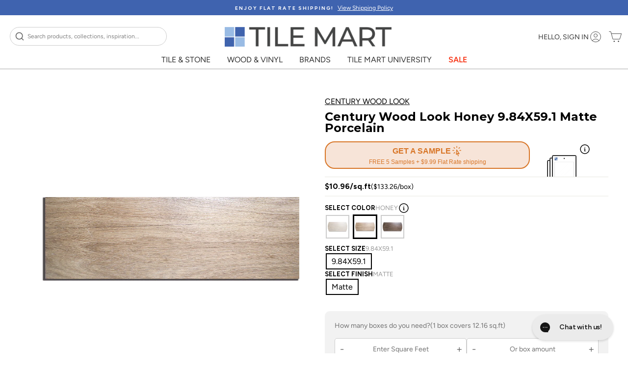

--- FILE ---
content_type: text/html; charset=utf-8
request_url: https://tilemart.com/collections/1-series-century-wood-look/products/century-wood-look-honey-matte-tile-984x591-tm0001-00067
body_size: 83160
content:
<!doctype html>
<html class="no-js " lang="en" dir="ltr">
  <head>
    <meta charset="utf-8">
    <meta name="viewport" content="width=device-width,initial-scale=1"><link rel="preload" as="image" href="//tilemart.com/cdn/shop/files/TM0001-00067-primary-1.jpg?format=webp&v=1718562955&width=1200" fetchpriority="high"><meta name="google-site-verification" content="0-pyfVeJr8uBGVRm9YOV4mTuQBNJIdXCgoUGDvDZV00" /><script>
// Defer GTM, Clarity, and UserWay until after page load
(function() {
  function loadThirdPartyScripts() {
    // Google Tag Manager
    (function(w,d,s,l,i){w[l]=w[l]||[];w[l].push({'gtm.start':
    new Date().getTime(),event:'gtm.js'});var f=d.getElementsByTagName(s)[0],
    j=d.createElement(s),dl=l!='dataLayer'?'&l='+l:'';j.async=true;j.src=
    'https://www.googletagmanager.com/gtm.js?id='+i+dl;f.parentNode.insertBefore(j,f);
    })(window,document,'script','dataLayer','GTM-TF67LDH');
    
    // Microsoft Clarity
    (function(c,l,a,r,i,t,y){
        c[a]=c[a]||function(){(c[a].q=c[a].q||[]).push(arguments)};
        t=l.createElement(r);t.async=1;t.src="https://www.clarity.ms/tag/"+i;
        y=l.getElementsByTagName(r)[0];y.parentNode.insertBefore(t,y);
    })(window, document, "clarity", "script", "td980wc3uc");
  }
  
  // UserWay Accessibility - defer initialization
  document.addEventListener('userway:init_completed', function (event) {
    var instance = event.detail.userWayInstance
    instance.iconVisibilityOff()
    window.userWayInstance = instance;
    window.openAccessibilityMenu = function() {
      instance.widgetOpen()
    }
  });
  
  // Load third-party scripts after page is interactive
  if (document.readyState === 'loading') {
    document.addEventListener('DOMContentLoaded', function() {
      if ('requestIdleCallback' in window) {
        requestIdleCallback(loadThirdPartyScripts, { timeout: 2000 });
      } else {
        setTimeout(loadThirdPartyScripts, 2000);
      }
    });
  } else {
    if ('requestIdleCallback' in window) {
      requestIdleCallback(loadThirdPartyScripts, { timeout: 2000 });
    } else {
      setTimeout(loadThirdPartyScripts, 2000);
    }
  }
})();
</script>
    
    <meta http-equiv="X-UA-Compatible" content="IE=edge,chrome=1">
    <meta name="theme-color" content="#111111"><link rel="canonical" href="https://tilemart.com/products/century-wood-look-honey-matte-tile-984x591-tm0001-00067"><link rel="preload" as="image" href="https://cdn.shopify.com/s/files/1/0552/6411/6806/files/TM_logo_1200_800x_937a5b4d-aab9-4729-a140-87eb07b833e5.webp" fetchpriority="low"><link rel="dns-prefetch" href="https://cdn.shopify.com">
    <link rel="dns-prefetch" href="https://fonts.googleapis.com">
    <link rel="dns-prefetch" href="https://fonts.gstatic.com">
    <link rel="dns-prefetch" href="https://productreviews.shopifycdn.com">
    <link rel="dns-prefetch" href="https://ajax.googleapis.com">
    <link rel="dns-prefetch" href="https://maps.googleapis.com">
    <link rel="dns-prefetch" href="https://maps.gstatic.com">
    <link rel="dns-prefetch" href="https://www.googletagmanager.com">
    <link rel="dns-prefetch" href="https://www.clarity.ms"><link rel="preconnect" href="https://cdn.shopify.com" crossorigin>
    <link rel="preconnect" href="https://fonts.googleapis.com">
    <link rel="preconnect" href="https://fonts.gstatic.com" crossorigin>
    <meta name="p:domain_verify" content="131fe8df130d07b268c75b1c2cae3981"/><link rel="preload" as="style" href="//tilemart.com/cdn/shop/t/106/assets/splide.css?v=44329677166622589231722636160">
    <link rel="stylesheet" href="//tilemart.com/cdn/shop/t/106/assets/splide.css?v=44329677166622589231722636160" media="print" onload="this.media='all'">
    <noscript><link rel="stylesheet" href="//tilemart.com/cdn/shop/t/106/assets/splide.css?v=44329677166622589231722636160"></noscript><script src="//tilemart.com/cdn/shop/t/106/assets/splide.js?v=52468681314030590441733858010" defer></script>
    <script src="//tilemart.com/cdn/shop/t/106/assets/splide-extension-grid.js?v=40604370097585591771733858010" defer></script>
    <script src="//tilemart.com/cdn/shop/t/106/assets/spotlight.js?v=116000403500261654891722636161" defer></script>
    
    <script>
    // Global helper to wait for Splide to be available (for scripts that need it immediately)
    (function() {
      window.splideQueue = window.splideQueue || [];
      window.waitForSplide = function(callback) {
        if (typeof Splide !== 'undefined') {
          callback();
        } else {
          window.splideQueue.push(callback);
        }
      };
      
      window.processSplideQueue = function() {
        if (typeof Splide !== 'undefined' && window.splideQueue && window.splideQueue.length > 0) {
          while (window.splideQueue.length > 0) {
            var callback = window.splideQueue.shift();
            try {
              callback();
            } catch(e) {
              console.error('Splide initialization error:', e);
            }
          }
        }
      };
      
      // Process queue when Splide becomes available
      function checkSplide() {
        if (typeof Splide !== 'undefined') {
          window.processSplideQueue();
        } else {
          // Check again after a short delay
          setTimeout(checkSplide, 50);
        }
      }
      
      // Start checking after DOMContentLoaded (when defer scripts should be loaded)
      if (document.readyState === 'loading') {
        document.addEventListener('DOMContentLoaded', function() {
          setTimeout(checkSplide, 100);
        });
      } else {
        setTimeout(checkSplide, 100);
      }
    })();
    </script>

    <link rel="icon" type="image/png" href="//tilemart.com/cdn/shop/files/favicon-96x96.png?v=11319769976163353213" sizes="96x96" />
    <link rel="icon" type="image/svg+xml" href="//tilemart.com/cdn/shop/files/favicon.svg?v=5163351797098253397" />
    <link rel="shortcut icon" href="https://tilemart.com/cdn/shop/files/favicon.ico" />
    <link rel="apple-touch-icon" sizes="180x180" href="//tilemart.com/cdn/shop/files/apple-touch-icon.png?v=13504354003530563189" />
    <meta name="apple-mobile-web-app-title" content="Tile Mart" />
    <link rel="manifest" href="//tilemart.com/cdn/shop/files/site.webmanifest?v=6559268117432379564" />
    <meta name="msvalidate.01" content="08B6C661835810FE5F2663F09E437825" /><title>
  
    Century Wood Look Honey 9.84X59.1 Matte Porcelain | Tilemart
  
</title>

    
    <meta name="description" content="Tile Mart features Century Wood Look Honey 9.84X59.1 Matte Porcelain tiles with rich, inviting tones. Browse Tile Mart now and upgrade your space.
"><link rel="preload" as="style" href="https://fonts.googleapis.com/css2?family=Montserrat:wght@400;500;600;700&family=Figtree:wght@400;500;700&display=swap">
<link href="https://fonts.googleapis.com/css2?family=Montserrat:wght@400;500;600;700&family=Figtree:wght@400;500;700&display=swap" rel="stylesheet" media="print" onload="this.media='all'">
<noscript>
  <link href="https://fonts.googleapis.com/css2?family=Montserrat:wght@400;500;600;700&family=Figtree:wght@400;500;700&display=swap" rel="stylesheet">
</noscript><meta property="og:site_name" content="Tilemart">
<meta property="og:url" content="https://tilemart.com/products/century-wood-look-honey-matte-tile-984x591-tm0001-00067">
<meta property="og:title" content="Century Wood Look Honey 9.84X59.1 Matte Porcelain">
<meta property="og:type" content="product">
<meta property="og:description" content="Tile Mart features Century Wood Look Honey 9.84X59.1 Matte Porcelain tiles with rich, inviting tones. Browse Tile Mart now and upgrade your space."><meta property="og:image" content="http://tilemart.com/cdn/shop/files/TM0001-00067-primary-1.jpg?v=1718562955">
  <meta property="og:image:secure_url" content="https://tilemart.com/cdn/shop/files/TM0001-00067-primary-1.jpg?v=1718562955">
  <meta property="og:image:width" content="2000">
  <meta property="og:image:height" content="2000"><meta name="twitter:site" content="@TileMart_">
<meta name="twitter:card" content="summary_large_image">
<meta name="twitter:title" content="Century Wood Look Honey 9.84X59.1 Matte Porcelain">
<meta name="twitter:description" content="Tile Mart features Century Wood Look Honey 9.84X59.1 Matte Porcelain tiles with rich, inviting tones. Browse Tile Mart now and upgrade your space.">
<style data-shopify>@font-face {
  font-family: Montserrat;
  font-weight: 400;
  font-style: normal;
  font-display: swap;
  src: url("//tilemart.com/cdn/fonts/montserrat/montserrat_n4.81949fa0ac9fd2021e16436151e8eaa539321637.woff2") format("woff2"),
       url("//tilemart.com/cdn/fonts/montserrat/montserrat_n4.a6c632ca7b62da89c3594789ba828388aac693fe.woff") format("woff");
}

  @font-face {
  font-family: Figtree;
  font-weight: 400;
  font-style: normal;
  font-display: swap;
  src: url("//tilemart.com/cdn/fonts/figtree/figtree_n4.3c0838aba1701047e60be6a99a1b0a40ce9b8419.woff2") format("woff2"),
       url("//tilemart.com/cdn/fonts/figtree/figtree_n4.c0575d1db21fc3821f17fd6617d3dee552312137.woff") format("woff");
}


  @font-face {
  font-family: Figtree;
  font-weight: 600;
  font-style: normal;
  font-display: swap;
  src: url("//tilemart.com/cdn/fonts/figtree/figtree_n6.9d1ea52bb49a0a86cfd1b0383d00f83d3fcc14de.woff2") format("woff2"),
       url("//tilemart.com/cdn/fonts/figtree/figtree_n6.f0fcdea525a0e47b2ae4ab645832a8e8a96d31d3.woff") format("woff");
}

  @font-face {
  font-family: Figtree;
  font-weight: 400;
  font-style: italic;
  font-display: swap;
  src: url("//tilemart.com/cdn/fonts/figtree/figtree_i4.89f7a4275c064845c304a4cf8a4a586060656db2.woff2") format("woff2"),
       url("//tilemart.com/cdn/fonts/figtree/figtree_i4.6f955aaaafc55a22ffc1f32ecf3756859a5ad3e2.woff") format("woff");
}

  @font-face {
  font-family: Figtree;
  font-weight: 600;
  font-style: italic;
  font-display: swap;
  src: url("//tilemart.com/cdn/fonts/figtree/figtree_i6.702baae75738b446cfbed6ac0d60cab7b21e61ba.woff2") format("woff2"),
       url("//tilemart.com/cdn/fonts/figtree/figtree_i6.6b8dc40d16c9905d29525156e284509f871ce8f9.woff") format("woff");
}

</style><link rel="preload" as="style" href="//tilemart.com/cdn/shop/t/106/assets/theme.css?v=183788874072269953861763146782">
    <link href="//tilemart.com/cdn/shop/t/106/assets/theme.css?v=183788874072269953861763146782" rel="stylesheet" type="text/css" media="all" />
<link rel="preload" as="style" href="//tilemart.com/cdn/shop/t/106/assets/custom.css?v=182466057563824354631767727647">
    <link rel="stylesheet" href="//tilemart.com/cdn/shop/t/106/assets/custom.css?v=182466057563824354631767727647" media="print" onload="this.media='all'">
    <noscript><link rel="stylesheet" href="//tilemart.com/cdn/shop/t/106/assets/custom.css?v=182466057563824354631767727647"></noscript>
    <link rel="preload" as="style" href="//tilemart.com/cdn/shop/t/106/assets/custom-styles.css?v=64039796735751138591756920256">
    <link rel="stylesheet" href="//tilemart.com/cdn/shop/t/106/assets/custom-styles.css?v=64039796735751138591756920256" media="print" onload="this.media='all'">
    <noscript><link rel="stylesheet" href="//tilemart.com/cdn/shop/t/106/assets/custom-styles.css?v=64039796735751138591756920256"></noscript><style data-shopify>:root {
    --typeHeaderPrimary: Montserrat;
    --typeHeaderFallback: sans-serif;
    --typeHeaderSize: 28px;
    --typeHeaderWeight: 400;
    --typeHeaderLineHeight: 1;
    --typeHeaderSpacing: 0.0em;

    --typeBasePrimary:Figtree;
    --typeBaseFallback:sans-serif;
    --typeBaseSize: 16px;
    --typeBaseWeight: 400;
    --typeBaseSpacing: 0.0em;
    --typeBaseLineHeight: 1.4;
    --typeBaselineHeightMinus01: 1.3;

    --typeCollectionTitle: 20px;

    --iconWeight: 2px;
    --iconLinecaps: miter;

    
        --buttonRadius: 0;
    

    --colorGridOverlayOpacity: 0.1;
    }

    .placeholder-content {
    background-image: linear-gradient(100deg, #ffffff 40%, #f7f7f7 63%, #ffffff 79%);
    }</style><script>
      document.documentElement.className = document.documentElement.className.replace('no-js', 'js');

      window.theme = window.theme || {};
      theme.routes = {
        home: "/",
        cart: "/cart.js",
        cartPage: "/cart",
        cartAdd: "/cart/add.js",
        cartChange: "/cart/change.js",
        search: "/search",
        predictiveSearch: "/search/suggest"
      };
      theme.strings = {
        soldOut: "Sold Out",
        unavailable: "Unavailable",
        inStockLabel: "In stock, ready to ship",
        oneStockLabel: "Low stock - [count] item left",
        otherStockLabel: "Low stock - [count] items left",
        willNotShipUntil: "Ready to ship [date]",
        willBeInStockAfter: "Back in stock [date]",
        waitingForStock: "Inventory on the way",
        savePrice: "Save [saved_amount]",
        cartEmpty: "Your cart is currently empty.",
        cartTermsConfirmation: "You must agree with the terms and conditions of sales to check out",
        searchCollections: "Collections",
        searchPages: "Pages",
        searchArticles: "Articles",
        productFrom: "from ",
        maxQuantity: "You can only have [quantity] of [title] in your cart."
      };
      theme.settings = {
        cartType: "drawer",
        isCustomerTemplate: false,
        moneyFormat: "${{amount}}",
        saveType: "dollar",
        productImageSize: "square",
        productImageCover: true,
        predictiveSearch: true,
        predictiveSearchType: null,
        predictiveSearchVendor: false,
        predictiveSearchPrice: false,
        quickView: true,
        themeName: 'Impulse',
        themeVersion: "7.4.0"
      };

      window.findNewsletter = function() {
        console.log('Newsletter function called');
        const newsletter = document.querySelector('.footer__item-padding #newsletter-footer');
        console.log('Newsletter element found:', newsletter);
        
        if (!newsletter) {
          console.log('Newsletter section not found. Make sure you have #newsletter-footer within .footer__item-padding');
          return;
        }

        const parentElement = newsletter.closest('.footer__item-padding');
        if (!parentElement) {
          console.log('Parent footer__item-padding not found');
          return;
        }

        // Scroll to bottom of page using body height
        window.scrollTo({
          top: Math.max(
            document.body.scrollHeight,
            document.documentElement.scrollHeight,
            document.body.offsetHeight,
            document.documentElement.offsetHeight
          ),
          behavior: 'smooth'
        });
        
        // Highlight and focus after scroll
        setTimeout(() => {
          parentElement.style.transition = 'background-color 0.5s';
          parentElement.style.backgroundColor = '#ffeb3b40';
          
          // Find and focus the email input
          const emailInput = newsletter.querySelector('input[type="email"]');
          if (emailInput) {
            emailInput.focus();
          }
          
          setTimeout(() => {
            parentElement.style.backgroundColor = 'transparent';
          }, 1500);
        }, 500);
      };
    </script>

    <script>window.performance && window.performance.mark && window.performance.mark('shopify.content_for_header.start');</script><meta name="google-site-verification" content="U6rGv_kqshZ0f--Sagq-LGfH_vbKo343YkEJfHcExa4">
<meta name="facebook-domain-verification" content="l2kj1tl3d43ttly3mveo8j2tii0rjd">
<meta id="shopify-digital-wallet" name="shopify-digital-wallet" content="/55264116806/digital_wallets/dialog">
<meta name="shopify-checkout-api-token" content="6f5b2f7324c8524096c716c410ef6b5a">
<link rel="alternate" type="application/json+oembed" href="https://tilemart.com/products/century-wood-look-honey-matte-tile-984x591-tm0001-00067.oembed">
<script async="async" src="/checkouts/internal/preloads.js?locale=en-US"></script>
<link rel="preconnect" href="https://shop.app" crossorigin="anonymous">
<script async="async" src="https://shop.app/checkouts/internal/preloads.js?locale=en-US&shop_id=55264116806" crossorigin="anonymous"></script>
<script id="apple-pay-shop-capabilities" type="application/json">{"shopId":55264116806,"countryCode":"US","currencyCode":"USD","merchantCapabilities":["supports3DS"],"merchantId":"gid:\/\/shopify\/Shop\/55264116806","merchantName":"Tilemart","requiredBillingContactFields":["postalAddress","email","phone"],"requiredShippingContactFields":["postalAddress","email","phone"],"shippingType":"shipping","supportedNetworks":["visa","masterCard","amex","discover","elo","jcb"],"total":{"type":"pending","label":"Tilemart","amount":"1.00"},"shopifyPaymentsEnabled":true,"supportsSubscriptions":true}</script>
<script id="shopify-features" type="application/json">{"accessToken":"6f5b2f7324c8524096c716c410ef6b5a","betas":["rich-media-storefront-analytics"],"domain":"tilemart.com","predictiveSearch":true,"shopId":55264116806,"locale":"en"}</script>
<script>var Shopify = Shopify || {};
Shopify.shop = "mytilemart.myshopify.com";
Shopify.locale = "en";
Shopify.currency = {"active":"USD","rate":"1.0"};
Shopify.country = "US";
Shopify.theme = {"name":"tilemart\/main","id":130985066566,"schema_name":"Impulse","schema_version":"7.4.0","theme_store_id":null,"role":"main"};
Shopify.theme.handle = "null";
Shopify.theme.style = {"id":null,"handle":null};
Shopify.cdnHost = "tilemart.com/cdn";
Shopify.routes = Shopify.routes || {};
Shopify.routes.root = "/";</script>
<script type="module">!function(o){(o.Shopify=o.Shopify||{}).modules=!0}(window);</script>
<script>!function(o){function n(){var o=[];function n(){o.push(Array.prototype.slice.apply(arguments))}return n.q=o,n}var t=o.Shopify=o.Shopify||{};t.loadFeatures=n(),t.autoloadFeatures=n()}(window);</script>
<script>
  window.ShopifyPay = window.ShopifyPay || {};
  window.ShopifyPay.apiHost = "shop.app\/pay";
  window.ShopifyPay.redirectState = null;
</script>
<script id="shop-js-analytics" type="application/json">{"pageType":"product"}</script>
<script defer="defer" async type="module" src="//tilemart.com/cdn/shopifycloud/shop-js/modules/v2/client.init-shop-cart-sync_BT-GjEfc.en.esm.js"></script>
<script defer="defer" async type="module" src="//tilemart.com/cdn/shopifycloud/shop-js/modules/v2/chunk.common_D58fp_Oc.esm.js"></script>
<script defer="defer" async type="module" src="//tilemart.com/cdn/shopifycloud/shop-js/modules/v2/chunk.modal_xMitdFEc.esm.js"></script>
<script type="module">
  await import("//tilemart.com/cdn/shopifycloud/shop-js/modules/v2/client.init-shop-cart-sync_BT-GjEfc.en.esm.js");
await import("//tilemart.com/cdn/shopifycloud/shop-js/modules/v2/chunk.common_D58fp_Oc.esm.js");
await import("//tilemart.com/cdn/shopifycloud/shop-js/modules/v2/chunk.modal_xMitdFEc.esm.js");

  window.Shopify.SignInWithShop?.initShopCartSync?.({"fedCMEnabled":true,"windoidEnabled":true});

</script>
<script>
  window.Shopify = window.Shopify || {};
  if (!window.Shopify.featureAssets) window.Shopify.featureAssets = {};
  window.Shopify.featureAssets['shop-js'] = {"shop-cart-sync":["modules/v2/client.shop-cart-sync_DZOKe7Ll.en.esm.js","modules/v2/chunk.common_D58fp_Oc.esm.js","modules/v2/chunk.modal_xMitdFEc.esm.js"],"init-fed-cm":["modules/v2/client.init-fed-cm_B6oLuCjv.en.esm.js","modules/v2/chunk.common_D58fp_Oc.esm.js","modules/v2/chunk.modal_xMitdFEc.esm.js"],"shop-cash-offers":["modules/v2/client.shop-cash-offers_D2sdYoxE.en.esm.js","modules/v2/chunk.common_D58fp_Oc.esm.js","modules/v2/chunk.modal_xMitdFEc.esm.js"],"shop-login-button":["modules/v2/client.shop-login-button_QeVjl5Y3.en.esm.js","modules/v2/chunk.common_D58fp_Oc.esm.js","modules/v2/chunk.modal_xMitdFEc.esm.js"],"pay-button":["modules/v2/client.pay-button_DXTOsIq6.en.esm.js","modules/v2/chunk.common_D58fp_Oc.esm.js","modules/v2/chunk.modal_xMitdFEc.esm.js"],"shop-button":["modules/v2/client.shop-button_DQZHx9pm.en.esm.js","modules/v2/chunk.common_D58fp_Oc.esm.js","modules/v2/chunk.modal_xMitdFEc.esm.js"],"avatar":["modules/v2/client.avatar_BTnouDA3.en.esm.js"],"init-windoid":["modules/v2/client.init-windoid_CR1B-cfM.en.esm.js","modules/v2/chunk.common_D58fp_Oc.esm.js","modules/v2/chunk.modal_xMitdFEc.esm.js"],"init-shop-for-new-customer-accounts":["modules/v2/client.init-shop-for-new-customer-accounts_C_vY_xzh.en.esm.js","modules/v2/client.shop-login-button_QeVjl5Y3.en.esm.js","modules/v2/chunk.common_D58fp_Oc.esm.js","modules/v2/chunk.modal_xMitdFEc.esm.js"],"init-shop-email-lookup-coordinator":["modules/v2/client.init-shop-email-lookup-coordinator_BI7n9ZSv.en.esm.js","modules/v2/chunk.common_D58fp_Oc.esm.js","modules/v2/chunk.modal_xMitdFEc.esm.js"],"init-shop-cart-sync":["modules/v2/client.init-shop-cart-sync_BT-GjEfc.en.esm.js","modules/v2/chunk.common_D58fp_Oc.esm.js","modules/v2/chunk.modal_xMitdFEc.esm.js"],"shop-toast-manager":["modules/v2/client.shop-toast-manager_DiYdP3xc.en.esm.js","modules/v2/chunk.common_D58fp_Oc.esm.js","modules/v2/chunk.modal_xMitdFEc.esm.js"],"init-customer-accounts":["modules/v2/client.init-customer-accounts_D9ZNqS-Q.en.esm.js","modules/v2/client.shop-login-button_QeVjl5Y3.en.esm.js","modules/v2/chunk.common_D58fp_Oc.esm.js","modules/v2/chunk.modal_xMitdFEc.esm.js"],"init-customer-accounts-sign-up":["modules/v2/client.init-customer-accounts-sign-up_iGw4briv.en.esm.js","modules/v2/client.shop-login-button_QeVjl5Y3.en.esm.js","modules/v2/chunk.common_D58fp_Oc.esm.js","modules/v2/chunk.modal_xMitdFEc.esm.js"],"shop-follow-button":["modules/v2/client.shop-follow-button_CqMgW2wH.en.esm.js","modules/v2/chunk.common_D58fp_Oc.esm.js","modules/v2/chunk.modal_xMitdFEc.esm.js"],"checkout-modal":["modules/v2/client.checkout-modal_xHeaAweL.en.esm.js","modules/v2/chunk.common_D58fp_Oc.esm.js","modules/v2/chunk.modal_xMitdFEc.esm.js"],"shop-login":["modules/v2/client.shop-login_D91U-Q7h.en.esm.js","modules/v2/chunk.common_D58fp_Oc.esm.js","modules/v2/chunk.modal_xMitdFEc.esm.js"],"lead-capture":["modules/v2/client.lead-capture_BJmE1dJe.en.esm.js","modules/v2/chunk.common_D58fp_Oc.esm.js","modules/v2/chunk.modal_xMitdFEc.esm.js"],"payment-terms":["modules/v2/client.payment-terms_Ci9AEqFq.en.esm.js","modules/v2/chunk.common_D58fp_Oc.esm.js","modules/v2/chunk.modal_xMitdFEc.esm.js"]};
</script>
<script>(function() {
  var isLoaded = false;
  function asyncLoad() {
    if (isLoaded) return;
    isLoaded = true;
    var urls = ["https:\/\/scripttags.jst.ai\/shopify_justuno_55264116806_63a8e490-71e0-11ee-8a39-fb82711b75e8.js?shop=mytilemart.myshopify.com","https:\/\/pixee.gropulse.com\/js\/active.js?shop=mytilemart.myshopify.com","https:\/\/d1639lhkj5l89m.cloudfront.net\/js\/storefront\/uppromote.js?shop=mytilemart.myshopify.com"];
    for (var i = 0; i < urls.length; i++) {
      var s = document.createElement('script');
      s.type = 'text/javascript';
      s.async = true;
      s.src = urls[i];
      var x = document.getElementsByTagName('script')[0];
      x.parentNode.insertBefore(s, x);
    }
  };
  if(window.attachEvent) {
    window.attachEvent('onload', asyncLoad);
  } else {
    window.addEventListener('load', asyncLoad, false);
  }
})();</script>
<script id="__st">var __st={"a":55264116806,"offset":-28800,"reqid":"e7022157-46e1-4458-9615-746bdec38bac-1769132062","pageurl":"tilemart.com\/collections\/1-series-century-wood-look\/products\/century-wood-look-honey-matte-tile-984x591-tm0001-00067","u":"cff5623cf1a2","p":"product","rtyp":"product","rid":7096073977926};</script>
<script>window.ShopifyPaypalV4VisibilityTracking = true;</script>
<script id="captcha-bootstrap">!function(){'use strict';const t='contact',e='account',n='new_comment',o=[[t,t],['blogs',n],['comments',n],[t,'customer']],c=[[e,'customer_login'],[e,'guest_login'],[e,'recover_customer_password'],[e,'create_customer']],r=t=>t.map((([t,e])=>`form[action*='/${t}']:not([data-nocaptcha='true']) input[name='form_type'][value='${e}']`)).join(','),a=t=>()=>t?[...document.querySelectorAll(t)].map((t=>t.form)):[];function s(){const t=[...o],e=r(t);return a(e)}const i='password',u='form_key',d=['recaptcha-v3-token','g-recaptcha-response','h-captcha-response',i],f=()=>{try{return window.sessionStorage}catch{return}},m='__shopify_v',_=t=>t.elements[u];function p(t,e,n=!1){try{const o=window.sessionStorage,c=JSON.parse(o.getItem(e)),{data:r}=function(t){const{data:e,action:n}=t;return t[m]||n?{data:e,action:n}:{data:t,action:n}}(c);for(const[e,n]of Object.entries(r))t.elements[e]&&(t.elements[e].value=n);n&&o.removeItem(e)}catch(o){console.error('form repopulation failed',{error:o})}}const l='form_type',E='cptcha';function T(t){t.dataset[E]=!0}const w=window,h=w.document,L='Shopify',v='ce_forms',y='captcha';let A=!1;((t,e)=>{const n=(g='f06e6c50-85a8-45c8-87d0-21a2b65856fe',I='https://cdn.shopify.com/shopifycloud/storefront-forms-hcaptcha/ce_storefront_forms_captcha_hcaptcha.v1.5.2.iife.js',D={infoText:'Protected by hCaptcha',privacyText:'Privacy',termsText:'Terms'},(t,e,n)=>{const o=w[L][v],c=o.bindForm;if(c)return c(t,g,e,D).then(n);var r;o.q.push([[t,g,e,D],n]),r=I,A||(h.body.append(Object.assign(h.createElement('script'),{id:'captcha-provider',async:!0,src:r})),A=!0)});var g,I,D;w[L]=w[L]||{},w[L][v]=w[L][v]||{},w[L][v].q=[],w[L][y]=w[L][y]||{},w[L][y].protect=function(t,e){n(t,void 0,e),T(t)},Object.freeze(w[L][y]),function(t,e,n,w,h,L){const[v,y,A,g]=function(t,e,n){const i=e?o:[],u=t?c:[],d=[...i,...u],f=r(d),m=r(i),_=r(d.filter((([t,e])=>n.includes(e))));return[a(f),a(m),a(_),s()]}(w,h,L),I=t=>{const e=t.target;return e instanceof HTMLFormElement?e:e&&e.form},D=t=>v().includes(t);t.addEventListener('submit',(t=>{const e=I(t);if(!e)return;const n=D(e)&&!e.dataset.hcaptchaBound&&!e.dataset.recaptchaBound,o=_(e),c=g().includes(e)&&(!o||!o.value);(n||c)&&t.preventDefault(),c&&!n&&(function(t){try{if(!f())return;!function(t){const e=f();if(!e)return;const n=_(t);if(!n)return;const o=n.value;o&&e.removeItem(o)}(t);const e=Array.from(Array(32),(()=>Math.random().toString(36)[2])).join('');!function(t,e){_(t)||t.append(Object.assign(document.createElement('input'),{type:'hidden',name:u})),t.elements[u].value=e}(t,e),function(t,e){const n=f();if(!n)return;const o=[...t.querySelectorAll(`input[type='${i}']`)].map((({name:t})=>t)),c=[...d,...o],r={};for(const[a,s]of new FormData(t).entries())c.includes(a)||(r[a]=s);n.setItem(e,JSON.stringify({[m]:1,action:t.action,data:r}))}(t,e)}catch(e){console.error('failed to persist form',e)}}(e),e.submit())}));const S=(t,e)=>{t&&!t.dataset[E]&&(n(t,e.some((e=>e===t))),T(t))};for(const o of['focusin','change'])t.addEventListener(o,(t=>{const e=I(t);D(e)&&S(e,y())}));const B=e.get('form_key'),M=e.get(l),P=B&&M;t.addEventListener('DOMContentLoaded',(()=>{const t=y();if(P)for(const e of t)e.elements[l].value===M&&p(e,B);[...new Set([...A(),...v().filter((t=>'true'===t.dataset.shopifyCaptcha))])].forEach((e=>S(e,t)))}))}(h,new URLSearchParams(w.location.search),n,t,e,['guest_login'])})(!0,!0)}();</script>
<script integrity="sha256-4kQ18oKyAcykRKYeNunJcIwy7WH5gtpwJnB7kiuLZ1E=" data-source-attribution="shopify.loadfeatures" defer="defer" src="//tilemart.com/cdn/shopifycloud/storefront/assets/storefront/load_feature-a0a9edcb.js" crossorigin="anonymous"></script>
<script crossorigin="anonymous" defer="defer" src="//tilemart.com/cdn/shopifycloud/storefront/assets/shopify_pay/storefront-65b4c6d7.js?v=20250812"></script>
<script data-source-attribution="shopify.dynamic_checkout.dynamic.init">var Shopify=Shopify||{};Shopify.PaymentButton=Shopify.PaymentButton||{isStorefrontPortableWallets:!0,init:function(){window.Shopify.PaymentButton.init=function(){};var t=document.createElement("script");t.src="https://tilemart.com/cdn/shopifycloud/portable-wallets/latest/portable-wallets.en.js",t.type="module",document.head.appendChild(t)}};
</script>
<script data-source-attribution="shopify.dynamic_checkout.buyer_consent">
  function portableWalletsHideBuyerConsent(e){var t=document.getElementById("shopify-buyer-consent"),n=document.getElementById("shopify-subscription-policy-button");t&&n&&(t.classList.add("hidden"),t.setAttribute("aria-hidden","true"),n.removeEventListener("click",e))}function portableWalletsShowBuyerConsent(e){var t=document.getElementById("shopify-buyer-consent"),n=document.getElementById("shopify-subscription-policy-button");t&&n&&(t.classList.remove("hidden"),t.removeAttribute("aria-hidden"),n.addEventListener("click",e))}window.Shopify?.PaymentButton&&(window.Shopify.PaymentButton.hideBuyerConsent=portableWalletsHideBuyerConsent,window.Shopify.PaymentButton.showBuyerConsent=portableWalletsShowBuyerConsent);
</script>
<script>
  function portableWalletsCleanup(e){e&&e.src&&console.error("Failed to load portable wallets script "+e.src);var t=document.querySelectorAll("shopify-accelerated-checkout .shopify-payment-button__skeleton, shopify-accelerated-checkout-cart .wallet-cart-button__skeleton"),e=document.getElementById("shopify-buyer-consent");for(let e=0;e<t.length;e++)t[e].remove();e&&e.remove()}function portableWalletsNotLoadedAsModule(e){e instanceof ErrorEvent&&"string"==typeof e.message&&e.message.includes("import.meta")&&"string"==typeof e.filename&&e.filename.includes("portable-wallets")&&(window.removeEventListener("error",portableWalletsNotLoadedAsModule),window.Shopify.PaymentButton.failedToLoad=e,"loading"===document.readyState?document.addEventListener("DOMContentLoaded",window.Shopify.PaymentButton.init):window.Shopify.PaymentButton.init())}window.addEventListener("error",portableWalletsNotLoadedAsModule);
</script>

<script type="module" src="https://tilemart.com/cdn/shopifycloud/portable-wallets/latest/portable-wallets.en.js" onError="portableWalletsCleanup(this)" crossorigin="anonymous"></script>
<script nomodule>
  document.addEventListener("DOMContentLoaded", portableWalletsCleanup);
</script>

<link id="shopify-accelerated-checkout-styles" rel="stylesheet" media="screen" href="https://tilemart.com/cdn/shopifycloud/portable-wallets/latest/accelerated-checkout-backwards-compat.css" crossorigin="anonymous">
<style id="shopify-accelerated-checkout-cart">
        #shopify-buyer-consent {
  margin-top: 1em;
  display: inline-block;
  width: 100%;
}

#shopify-buyer-consent.hidden {
  display: none;
}

#shopify-subscription-policy-button {
  background: none;
  border: none;
  padding: 0;
  text-decoration: underline;
  font-size: inherit;
  cursor: pointer;
}

#shopify-subscription-policy-button::before {
  box-shadow: none;
}

      </style>

<script>window.performance && window.performance.mark && window.performance.mark('shopify.content_for_header.end');</script>
<script src="//tilemart.com/cdn/shop/t/106/assets/vendor-scripts-v11.js" defer></script><script src="//tilemart.com/cdn/shop/t/106/assets/theme.js?v=47553962984798622901758920509" defer></script><script>
      window.sampleMax = 5;
    </script>

  <!-- BEGIN app block: shopify://apps/gorgias-live-chat-helpdesk/blocks/gorgias/a66db725-7b96-4e3f-916e-6c8e6f87aaaa -->
<script defer data-gorgias-loader-chat src="https://config.gorgias.chat/bundle-loader/shopify/mytilemart.myshopify.com"></script>


<script defer data-gorgias-loader-convert  src="https://content.9gtb.com/loader.js"></script>


<script defer data-gorgias-loader-mailto-replace  src="https://config.gorgias.help/api/contact-forms/replace-mailto-script.js?shopName=mytilemart"></script>


<!-- END app block --><!-- BEGIN app block: shopify://apps/klaviyo-email-marketing-sms/blocks/klaviyo-onsite-embed/2632fe16-c075-4321-a88b-50b567f42507 -->












  <script async src="https://static.klaviyo.com/onsite/js/YgetLH/klaviyo.js?company_id=YgetLH"></script>
  <script>!function(){if(!window.klaviyo){window._klOnsite=window._klOnsite||[];try{window.klaviyo=new Proxy({},{get:function(n,i){return"push"===i?function(){var n;(n=window._klOnsite).push.apply(n,arguments)}:function(){for(var n=arguments.length,o=new Array(n),w=0;w<n;w++)o[w]=arguments[w];var t="function"==typeof o[o.length-1]?o.pop():void 0,e=new Promise((function(n){window._klOnsite.push([i].concat(o,[function(i){t&&t(i),n(i)}]))}));return e}}})}catch(n){window.klaviyo=window.klaviyo||[],window.klaviyo.push=function(){var n;(n=window._klOnsite).push.apply(n,arguments)}}}}();</script>

  
    <script id="viewed_product">
      if (item == null) {
        var _learnq = _learnq || [];

        var MetafieldReviews = null
        var MetafieldYotpoRating = null
        var MetafieldYotpoCount = null
        var MetafieldLooxRating = null
        var MetafieldLooxCount = null
        var okendoProduct = null
        var okendoProductReviewCount = null
        var okendoProductReviewAverageValue = null
        try {
          // The following fields are used for Customer Hub recently viewed in order to add reviews.
          // This information is not part of __kla_viewed. Instead, it is part of __kla_viewed_reviewed_items
          MetafieldReviews = {};
          MetafieldYotpoRating = null
          MetafieldYotpoCount = null
          MetafieldLooxRating = null
          MetafieldLooxCount = null

          okendoProduct = null
          // If the okendo metafield is not legacy, it will error, which then requires the new json formatted data
          if (okendoProduct && 'error' in okendoProduct) {
            okendoProduct = null
          }
          okendoProductReviewCount = okendoProduct ? okendoProduct.reviewCount : null
          okendoProductReviewAverageValue = okendoProduct ? okendoProduct.reviewAverageValue : null
        } catch (error) {
          console.error('Error in Klaviyo onsite reviews tracking:', error);
        }

        var item = {
          Name: "Century Wood Look Honey 9.84X59.1 Matte Porcelain",
          ProductID: 7096073977926,
          Categories: ["All","Backsplash Tiles","Bathroom Tiles","Bohemian Tiles","Brown Tiles","Century Wood Look","Contemporary Tiles","Farmhouse Tiles","Fireplace Tiles","Floor Tiles","Kitchen Tiles","Porcelain Tiles","Rustic Tiles","Small Format","Total Home Distributors","Transitional Tiles","Wall Tiles","Wood Tiles","Zellige Tiles"],
          ImageURL: "https://tilemart.com/cdn/shop/files/TM0001-00067-primary-1_grande.jpg?v=1718562955",
          URL: "https://tilemart.com/products/century-wood-look-honey-matte-tile-984x591-tm0001-00067",
          Brand: "TM0001 TOTAL HOME DISTRIBUTORS",
          Price: "$133.26",
          Value: "133.26",
          CompareAtPrice: "$0.00"
        };
        _learnq.push(['track', 'Viewed Product', item]);
        _learnq.push(['trackViewedItem', {
          Title: item.Name,
          ItemId: item.ProductID,
          Categories: item.Categories,
          ImageUrl: item.ImageURL,
          Url: item.URL,
          Metadata: {
            Brand: item.Brand,
            Price: item.Price,
            Value: item.Value,
            CompareAtPrice: item.CompareAtPrice
          },
          metafields:{
            reviews: MetafieldReviews,
            yotpo:{
              rating: MetafieldYotpoRating,
              count: MetafieldYotpoCount,
            },
            loox:{
              rating: MetafieldLooxRating,
              count: MetafieldLooxCount,
            },
            okendo: {
              rating: okendoProductReviewAverageValue,
              count: okendoProductReviewCount,
            }
          }
        }]);
      }
    </script>
  




  <script>
    window.klaviyoReviewsProductDesignMode = false
  </script>







<!-- END app block --><!-- BEGIN app block: shopify://apps/userway-website-accessibility/blocks/uw-widget-extension/bc2d8a34-1a37-451b-ab1a-271bc4e9daa7 -->




<script type="text/javascript" async="" src="https://cdn.userway.org/widget.js?account=Jb6TCYDDvC&amp;platfAppInstalledSiteId=2480233&amp;shop=tilemart.com"></script>

<!-- END app block --><!-- BEGIN app block: shopify://apps/judge-me-reviews/blocks/judgeme_core/61ccd3b1-a9f2-4160-9fe9-4fec8413e5d8 --><!-- Start of Judge.me Core -->






<link rel="dns-prefetch" href="https://cdnwidget.judge.me">
<link rel="dns-prefetch" href="https://cdn.judge.me">
<link rel="dns-prefetch" href="https://cdn1.judge.me">
<link rel="dns-prefetch" href="https://api.judge.me">

<script data-cfasync='false' class='jdgm-settings-script'>window.jdgmSettings={"pagination":5,"disable_web_reviews":false,"badge_no_review_text":"No reviews","badge_n_reviews_text":"{{ n }} review/reviews","badge_star_color":"#3F63AE","hide_badge_preview_if_no_reviews":true,"badge_hide_text":false,"enforce_center_preview_badge":false,"widget_title":"Customer Reviews","widget_open_form_text":"Write a review","widget_close_form_text":"Cancel review","widget_refresh_page_text":"Refresh page","widget_summary_text":"Based on {{ number_of_reviews }} review/reviews","widget_no_review_text":"Be the first to write a review","widget_name_field_text":"Display name","widget_verified_name_field_text":"Verified Name (public)","widget_name_placeholder_text":"Display name","widget_required_field_error_text":"This field is required.","widget_email_field_text":"Email address","widget_verified_email_field_text":"Verified Email (private, can not be edited)","widget_email_placeholder_text":"Your email address","widget_email_field_error_text":"Please enter a valid email address.","widget_rating_field_text":"Rating","widget_review_title_field_text":"Review Title","widget_review_title_placeholder_text":"Give your review a title","widget_review_body_field_text":"Review content","widget_review_body_placeholder_text":"Start writing here...","widget_pictures_field_text":"Picture/Video (optional)","widget_submit_review_text":"Submit Review","widget_submit_verified_review_text":"Submit Verified Review","widget_submit_success_msg_with_auto_publish":"Thank you! Please refresh the page in a few moments to see your review. You can remove or edit your review by logging into \u003ca href='https://judge.me/login' target='_blank' rel='nofollow noopener'\u003eJudge.me\u003c/a\u003e","widget_submit_success_msg_no_auto_publish":"Thank you! Your review will be published as soon as it is approved by the shop admin. You can remove or edit your review by logging into \u003ca href='https://judge.me/login' target='_blank' rel='nofollow noopener'\u003eJudge.me\u003c/a\u003e","widget_show_default_reviews_out_of_total_text":"Showing {{ n_reviews_shown }} out of {{ n_reviews }} reviews.","widget_show_all_link_text":"Show all","widget_show_less_link_text":"Show less","widget_author_said_text":"{{ reviewer_name }} said:","widget_days_text":"{{ n }} days ago","widget_weeks_text":"{{ n }} week/weeks ago","widget_months_text":"{{ n }} month/months ago","widget_years_text":"{{ n }} year/years ago","widget_yesterday_text":"Yesterday","widget_today_text":"Today","widget_replied_text":"\u003e\u003e {{ shop_name }} replied:","widget_read_more_text":"Read more","widget_reviewer_name_as_initial":"","widget_rating_filter_color":"#2B2B2B","widget_rating_filter_see_all_text":"See all reviews","widget_sorting_most_recent_text":"Most Recent","widget_sorting_highest_rating_text":"Highest Rating","widget_sorting_lowest_rating_text":"Lowest Rating","widget_sorting_with_pictures_text":"Only Pictures","widget_sorting_most_helpful_text":"Most Helpful","widget_open_question_form_text":"Ask a question","widget_reviews_subtab_text":"Reviews","widget_questions_subtab_text":"Questions","widget_question_label_text":"Question","widget_answer_label_text":"Answer","widget_question_placeholder_text":"Write your question here","widget_submit_question_text":"Submit Question","widget_question_submit_success_text":"Thank you for your question! We will notify you once it gets answered.","widget_star_color":"#3F63AE","verified_badge_text":"Verified","verified_badge_bg_color":"#3F63AE","verified_badge_text_color":"","verified_badge_placement":"left-of-reviewer-name","widget_review_max_height":"","widget_hide_border":true,"widget_social_share":false,"widget_thumb":false,"widget_review_location_show":false,"widget_location_format":"","all_reviews_include_out_of_store_products":true,"all_reviews_out_of_store_text":"(out of store)","all_reviews_pagination":100,"all_reviews_product_name_prefix_text":"about","enable_review_pictures":true,"enable_question_anwser":false,"widget_theme":"leex","review_date_format":"mm/dd/yyyy","default_sort_method":"most-recent","widget_product_reviews_subtab_text":"Product Reviews","widget_shop_reviews_subtab_text":"Shop Reviews","widget_other_products_reviews_text":"Reviews for other products","widget_store_reviews_subtab_text":"Store reviews","widget_no_store_reviews_text":"This store hasn't received any reviews yet","widget_web_restriction_product_reviews_text":"This product hasn't received any reviews yet","widget_no_items_text":"No items found","widget_show_more_text":"Show more","widget_write_a_store_review_text":"Write a Store Review","widget_other_languages_heading":"Reviews in Other Languages","widget_translate_review_text":"Translate review to {{ language }}","widget_translating_review_text":"Translating...","widget_show_original_translation_text":"Show original ({{ language }})","widget_translate_review_failed_text":"Review couldn't be translated.","widget_translate_review_retry_text":"Retry","widget_translate_review_try_again_later_text":"Try again later","show_product_url_for_grouped_product":false,"widget_sorting_pictures_first_text":"Pictures First","show_pictures_on_all_rev_page_mobile":false,"show_pictures_on_all_rev_page_desktop":false,"floating_tab_hide_mobile_install_preference":false,"floating_tab_button_name":"★ Reviews","floating_tab_title":"Let customers speak for us","floating_tab_button_color":"","floating_tab_button_background_color":"","floating_tab_url":"","floating_tab_url_enabled":false,"floating_tab_tab_style":"text","all_reviews_text_badge_text":"Customers rate us {{ shop.metafields.judgeme.all_reviews_rating | round: 1 }}/5 based on {{ shop.metafields.judgeme.all_reviews_count }} reviews.","all_reviews_text_badge_text_branded_style":"{{ shop.metafields.judgeme.all_reviews_rating | round: 1 }} out of 5 stars based on {{ shop.metafields.judgeme.all_reviews_count }} reviews","is_all_reviews_text_badge_a_link":false,"show_stars_for_all_reviews_text_badge":false,"all_reviews_text_badge_url":"","all_reviews_text_style":"branded","all_reviews_text_color_style":"judgeme_brand_color","all_reviews_text_color":"#108474","all_reviews_text_show_jm_brand":true,"featured_carousel_show_header":true,"featured_carousel_title":"Let customers speak for us","testimonials_carousel_title":"Customers are saying","videos_carousel_title":"Real customer stories","cards_carousel_title":"Customers are saying","featured_carousel_count_text":"from {{ n }} reviews","featured_carousel_add_link_to_all_reviews_page":false,"featured_carousel_url":"","featured_carousel_show_images":true,"featured_carousel_autoslide_interval":5,"featured_carousel_arrows_on_the_sides":true,"featured_carousel_height":250,"featured_carousel_width":80,"featured_carousel_image_size":0,"featured_carousel_image_height":250,"featured_carousel_arrow_color":"#eeeeee","verified_count_badge_style":"branded","verified_count_badge_orientation":"horizontal","verified_count_badge_color_style":"judgeme_brand_color","verified_count_badge_color":"#108474","is_verified_count_badge_a_link":false,"verified_count_badge_url":"","verified_count_badge_show_jm_brand":true,"widget_rating_preset_default":5,"widget_first_sub_tab":"product-reviews","widget_show_histogram":true,"widget_histogram_use_custom_color":true,"widget_pagination_use_custom_color":true,"widget_star_use_custom_color":true,"widget_verified_badge_use_custom_color":true,"widget_write_review_use_custom_color":false,"picture_reminder_submit_button":"Upload Pictures","enable_review_videos":false,"mute_video_by_default":false,"widget_sorting_videos_first_text":"Videos First","widget_review_pending_text":"Pending","featured_carousel_items_for_large_screen":3,"social_share_options_order":"Facebook,Twitter","remove_microdata_snippet":true,"disable_json_ld":false,"enable_json_ld_products":false,"preview_badge_show_question_text":false,"preview_badge_no_question_text":"No questions","preview_badge_n_question_text":"{{ number_of_questions }} question/questions","qa_badge_show_icon":false,"qa_badge_position":"same-row","remove_judgeme_branding":false,"widget_add_search_bar":false,"widget_search_bar_placeholder":"Search","widget_sorting_verified_only_text":"Verified only","featured_carousel_theme":"default","featured_carousel_show_rating":true,"featured_carousel_show_title":true,"featured_carousel_show_body":true,"featured_carousel_show_date":false,"featured_carousel_show_reviewer":true,"featured_carousel_show_product":false,"featured_carousel_header_background_color":"#108474","featured_carousel_header_text_color":"#ffffff","featured_carousel_name_product_separator":"reviewed","featured_carousel_full_star_background":"#108474","featured_carousel_empty_star_background":"#dadada","featured_carousel_vertical_theme_background":"#f9fafb","featured_carousel_verified_badge_enable":true,"featured_carousel_verified_badge_color":"#108474","featured_carousel_border_style":"round","featured_carousel_review_line_length_limit":3,"featured_carousel_more_reviews_button_text":"Read more reviews","featured_carousel_view_product_button_text":"View product","all_reviews_page_load_reviews_on":"scroll","all_reviews_page_load_more_text":"Load More Reviews","disable_fb_tab_reviews":false,"enable_ajax_cdn_cache":false,"widget_advanced_speed_features":5,"widget_public_name_text":"displayed publicly like","default_reviewer_name":"John Smith","default_reviewer_name_has_non_latin":true,"widget_reviewer_anonymous":"Anonymous","medals_widget_title":"Judge.me Review Medals","medals_widget_background_color":"#f9fafb","medals_widget_position":"footer_all_pages","medals_widget_border_color":"#f9fafb","medals_widget_verified_text_position":"left","medals_widget_use_monochromatic_version":false,"medals_widget_elements_color":"#108474","show_reviewer_avatar":true,"widget_invalid_yt_video_url_error_text":"Not a YouTube video URL","widget_max_length_field_error_text":"Please enter no more than {0} characters.","widget_show_country_flag":false,"widget_show_collected_via_shop_app":true,"widget_verified_by_shop_badge_style":"light","widget_verified_by_shop_text":"Verified by Shop","widget_show_photo_gallery":false,"widget_load_with_code_splitting":true,"widget_ugc_install_preference":false,"widget_ugc_title":"Made by us, Shared by you","widget_ugc_subtitle":"Tag us to see your picture featured in our page","widget_ugc_arrows_color":"#ffffff","widget_ugc_primary_button_text":"Buy Now","widget_ugc_primary_button_background_color":"#108474","widget_ugc_primary_button_text_color":"#ffffff","widget_ugc_primary_button_border_width":"0","widget_ugc_primary_button_border_style":"none","widget_ugc_primary_button_border_color":"#108474","widget_ugc_primary_button_border_radius":"25","widget_ugc_secondary_button_text":"Load More","widget_ugc_secondary_button_background_color":"#ffffff","widget_ugc_secondary_button_text_color":"#108474","widget_ugc_secondary_button_border_width":"2","widget_ugc_secondary_button_border_style":"solid","widget_ugc_secondary_button_border_color":"#108474","widget_ugc_secondary_button_border_radius":"25","widget_ugc_reviews_button_text":"View Reviews","widget_ugc_reviews_button_background_color":"#ffffff","widget_ugc_reviews_button_text_color":"#108474","widget_ugc_reviews_button_border_width":"2","widget_ugc_reviews_button_border_style":"solid","widget_ugc_reviews_button_border_color":"#108474","widget_ugc_reviews_button_border_radius":"25","widget_ugc_reviews_button_link_to":"judgeme-reviews-page","widget_ugc_show_post_date":true,"widget_ugc_max_width":"800","widget_rating_metafield_value_type":true,"widget_primary_color":"#3F63AE","widget_enable_secondary_color":false,"widget_secondary_color":"#edf5f5","widget_summary_average_rating_text":"{{ average_rating }} out of 5","widget_media_grid_title":"Customer photos \u0026 videos","widget_media_grid_see_more_text":"See more","widget_round_style":false,"widget_show_product_medals":true,"widget_verified_by_judgeme_text":"Verified by Judge.me","widget_show_store_medals":true,"widget_verified_by_judgeme_text_in_store_medals":"Verified by Judge.me","widget_media_field_exceed_quantity_message":"Sorry, we can only accept {{ max_media }} for one review.","widget_media_field_exceed_limit_message":"{{ file_name }} is too large, please select a {{ media_type }} less than {{ size_limit }}MB.","widget_review_submitted_text":"Review Submitted!","widget_question_submitted_text":"Question Submitted!","widget_close_form_text_question":"Cancel","widget_write_your_answer_here_text":"Write your answer here","widget_enabled_branded_link":true,"widget_show_collected_by_judgeme":true,"widget_reviewer_name_color":"","widget_write_review_text_color":"","widget_write_review_bg_color":"","widget_collected_by_judgeme_text":"collected by Judge.me","widget_pagination_type":"standard","widget_load_more_text":"Load More","widget_load_more_color":"#2B2B2B","widget_full_review_text":"Full Review","widget_read_more_reviews_text":"Read More Reviews","widget_read_questions_text":"Read Questions","widget_questions_and_answers_text":"Questions \u0026 Answers","widget_verified_by_text":"Verified by","widget_verified_text":"Verified","widget_number_of_reviews_text":"{{ number_of_reviews }} reviews","widget_back_button_text":"Back","widget_next_button_text":"Next","widget_custom_forms_filter_button":"Filters","custom_forms_style":"horizontal","widget_show_review_information":false,"how_reviews_are_collected":"How reviews are collected?","widget_show_review_keywords":false,"widget_gdpr_statement":"How we use your data: We'll only contact you about the review you left, and only if necessary. By submitting your review, you agree to Judge.me's \u003ca href='https://judge.me/terms' target='_blank' rel='nofollow noopener'\u003eterms\u003c/a\u003e, \u003ca href='https://judge.me/privacy' target='_blank' rel='nofollow noopener'\u003eprivacy\u003c/a\u003e and \u003ca href='https://judge.me/content-policy' target='_blank' rel='nofollow noopener'\u003econtent\u003c/a\u003e policies.","widget_multilingual_sorting_enabled":false,"widget_translate_review_content_enabled":false,"widget_translate_review_content_method":"manual","popup_widget_review_selection":"automatically_with_pictures","popup_widget_round_border_style":true,"popup_widget_show_title":true,"popup_widget_show_body":true,"popup_widget_show_reviewer":false,"popup_widget_show_product":true,"popup_widget_show_pictures":true,"popup_widget_use_review_picture":true,"popup_widget_show_on_home_page":true,"popup_widget_show_on_product_page":true,"popup_widget_show_on_collection_page":true,"popup_widget_show_on_cart_page":true,"popup_widget_position":"bottom_left","popup_widget_first_review_delay":5,"popup_widget_duration":5,"popup_widget_interval":5,"popup_widget_review_count":5,"popup_widget_hide_on_mobile":true,"review_snippet_widget_round_border_style":true,"review_snippet_widget_card_color":"#FFFFFF","review_snippet_widget_slider_arrows_background_color":"#FFFFFF","review_snippet_widget_slider_arrows_color":"#000000","review_snippet_widget_star_color":"#108474","show_product_variant":false,"all_reviews_product_variant_label_text":"Variant: ","widget_show_verified_branding":true,"widget_ai_summary_title":"Customers say","widget_ai_summary_disclaimer":"AI-powered review summary based on recent customer reviews","widget_show_ai_summary":false,"widget_show_ai_summary_bg":false,"widget_show_review_title_input":true,"redirect_reviewers_invited_via_email":"review_widget","request_store_review_after_product_review":false,"request_review_other_products_in_order":false,"review_form_color_scheme":"default","review_form_corner_style":"square","review_form_star_color":{},"review_form_text_color":"#333333","review_form_background_color":"#ffffff","review_form_field_background_color":"#fafafa","review_form_button_color":{},"review_form_button_text_color":"#ffffff","review_form_modal_overlay_color":"#000000","review_content_screen_title_text":"How would you rate this product?","review_content_introduction_text":"We would love it if you would share a bit about your experience.","store_review_form_title_text":"How would you rate this store?","store_review_form_introduction_text":"We would love it if you would share a bit about your experience.","show_review_guidance_text":true,"one_star_review_guidance_text":"Poor","five_star_review_guidance_text":"Great","customer_information_screen_title_text":"About you","customer_information_introduction_text":"Please tell us more about you.","custom_questions_screen_title_text":"Your experience in more detail","custom_questions_introduction_text":"Here are a few questions to help us understand more about your experience.","review_submitted_screen_title_text":"Thanks for your review!","review_submitted_screen_thank_you_text":"We are processing it and it will appear on the store soon.","review_submitted_screen_email_verification_text":"Please confirm your email by clicking the link we just sent you. This helps us keep reviews authentic.","review_submitted_request_store_review_text":"Would you like to share your experience of shopping with us?","review_submitted_review_other_products_text":"Would you like to review these products?","store_review_screen_title_text":"Would you like to share your experience of shopping with us?","store_review_introduction_text":"We value your feedback and use it to improve. Please share any thoughts or suggestions you have.","reviewer_media_screen_title_picture_text":"Share a picture","reviewer_media_introduction_picture_text":"Upload a photo to support your review.","reviewer_media_screen_title_video_text":"Share a video","reviewer_media_introduction_video_text":"Upload a video to support your review.","reviewer_media_screen_title_picture_or_video_text":"Share a picture or video","reviewer_media_introduction_picture_or_video_text":"Upload a photo or video to support your review.","reviewer_media_youtube_url_text":"Paste your Youtube URL here","advanced_settings_next_step_button_text":"Next","advanced_settings_close_review_button_text":"Close","modal_write_review_flow":false,"write_review_flow_required_text":"Required","write_review_flow_privacy_message_text":"We respect your privacy.","write_review_flow_anonymous_text":"Post review as anonymous","write_review_flow_visibility_text":"This won't be visible to other customers.","write_review_flow_multiple_selection_help_text":"Select as many as you like","write_review_flow_single_selection_help_text":"Select one option","write_review_flow_required_field_error_text":"This field is required","write_review_flow_invalid_email_error_text":"Please enter a valid email address","write_review_flow_max_length_error_text":"Max. {{ max_length }} characters.","write_review_flow_media_upload_text":"\u003cb\u003eClick to upload\u003c/b\u003e or drag and drop","write_review_flow_gdpr_statement":"We'll only contact you about your review if necessary. By submitting your review, you agree to our \u003ca href='https://judge.me/terms' target='_blank' rel='nofollow noopener'\u003eterms and conditions\u003c/a\u003e and \u003ca href='https://judge.me/privacy' target='_blank' rel='nofollow noopener'\u003eprivacy policy\u003c/a\u003e.","rating_only_reviews_enabled":false,"show_negative_reviews_help_screen":false,"new_review_flow_help_screen_rating_threshold":3,"negative_review_resolution_screen_title_text":"Tell us more","negative_review_resolution_text":"Your experience matters to us. If there were issues with your purchase, we're here to help. Feel free to reach out to us, we'd love the opportunity to make things right.","negative_review_resolution_button_text":"Contact us","negative_review_resolution_proceed_with_review_text":"Leave a review","negative_review_resolution_subject":"Issue with purchase from {{ shop_name }}.{{ order_name }}","preview_badge_collection_page_install_status":false,"widget_review_custom_css":"","preview_badge_custom_css":"","preview_badge_stars_count":"5-stars","featured_carousel_custom_css":"","floating_tab_custom_css":"","all_reviews_widget_custom_css":"","medals_widget_custom_css":"","verified_badge_custom_css":"","all_reviews_text_custom_css":"","transparency_badges_collected_via_store_invite":false,"transparency_badges_from_another_provider":false,"transparency_badges_collected_from_store_visitor":false,"transparency_badges_collected_by_verified_review_provider":false,"transparency_badges_earned_reward":false,"transparency_badges_collected_via_store_invite_text":"Review collected via store invitation","transparency_badges_from_another_provider_text":"Review collected from another provider","transparency_badges_collected_from_store_visitor_text":"Review collected from a store visitor","transparency_badges_written_in_google_text":"Review written in Google","transparency_badges_written_in_etsy_text":"Review written in Etsy","transparency_badges_written_in_shop_app_text":"Review written in Shop App","transparency_badges_earned_reward_text":"Review earned a reward for future purchase","product_review_widget_per_page":10,"widget_store_review_label_text":"Review about the store","checkout_comment_extension_title_on_product_page":"Customer Comments","checkout_comment_extension_num_latest_comment_show":5,"checkout_comment_extension_format":"name_and_timestamp","checkout_comment_customer_name":"last_initial","checkout_comment_comment_notification":true,"preview_badge_collection_page_install_preference":false,"preview_badge_home_page_install_preference":false,"preview_badge_product_page_install_preference":false,"review_widget_install_preference":"","review_carousel_install_preference":false,"floating_reviews_tab_install_preference":"none","verified_reviews_count_badge_install_preference":false,"all_reviews_text_install_preference":false,"review_widget_best_location":false,"judgeme_medals_install_preference":false,"review_widget_revamp_enabled":false,"review_widget_qna_enabled":false,"review_widget_header_theme":"minimal","review_widget_widget_title_enabled":true,"review_widget_header_text_size":"medium","review_widget_header_text_weight":"regular","review_widget_average_rating_style":"compact","review_widget_bar_chart_enabled":true,"review_widget_bar_chart_type":"numbers","review_widget_bar_chart_style":"standard","review_widget_expanded_media_gallery_enabled":false,"review_widget_reviews_section_theme":"standard","review_widget_image_style":"thumbnails","review_widget_review_image_ratio":"square","review_widget_stars_size":"medium","review_widget_verified_badge":"standard_text","review_widget_review_title_text_size":"medium","review_widget_review_text_size":"medium","review_widget_review_text_length":"medium","review_widget_number_of_columns_desktop":3,"review_widget_carousel_transition_speed":5,"review_widget_custom_questions_answers_display":"always","review_widget_button_text_color":"#FFFFFF","review_widget_text_color":"#000000","review_widget_lighter_text_color":"#7B7B7B","review_widget_corner_styling":"soft","review_widget_review_word_singular":"review","review_widget_review_word_plural":"reviews","review_widget_voting_label":"Helpful?","review_widget_shop_reply_label":"Reply from {{ shop_name }}:","review_widget_filters_title":"Filters","qna_widget_question_word_singular":"Question","qna_widget_question_word_plural":"Questions","qna_widget_answer_reply_label":"Answer from {{ answerer_name }}:","qna_content_screen_title_text":"Ask a question about this product","qna_widget_question_required_field_error_text":"Please enter your question.","qna_widget_flow_gdpr_statement":"We'll only contact you about your question if necessary. By submitting your question, you agree to our \u003ca href='https://judge.me/terms' target='_blank' rel='nofollow noopener'\u003eterms and conditions\u003c/a\u003e and \u003ca href='https://judge.me/privacy' target='_blank' rel='nofollow noopener'\u003eprivacy policy\u003c/a\u003e.","qna_widget_question_submitted_text":"Thanks for your question!","qna_widget_close_form_text_question":"Close","qna_widget_question_submit_success_text":"We’ll notify you by email when your question is answered.","all_reviews_widget_v2025_enabled":false,"all_reviews_widget_v2025_header_theme":"default","all_reviews_widget_v2025_widget_title_enabled":true,"all_reviews_widget_v2025_header_text_size":"medium","all_reviews_widget_v2025_header_text_weight":"regular","all_reviews_widget_v2025_average_rating_style":"compact","all_reviews_widget_v2025_bar_chart_enabled":true,"all_reviews_widget_v2025_bar_chart_type":"numbers","all_reviews_widget_v2025_bar_chart_style":"standard","all_reviews_widget_v2025_expanded_media_gallery_enabled":false,"all_reviews_widget_v2025_show_store_medals":true,"all_reviews_widget_v2025_show_photo_gallery":true,"all_reviews_widget_v2025_show_review_keywords":false,"all_reviews_widget_v2025_show_ai_summary":false,"all_reviews_widget_v2025_show_ai_summary_bg":false,"all_reviews_widget_v2025_add_search_bar":false,"all_reviews_widget_v2025_default_sort_method":"most-recent","all_reviews_widget_v2025_reviews_per_page":10,"all_reviews_widget_v2025_reviews_section_theme":"default","all_reviews_widget_v2025_image_style":"thumbnails","all_reviews_widget_v2025_review_image_ratio":"square","all_reviews_widget_v2025_stars_size":"medium","all_reviews_widget_v2025_verified_badge":"bold_badge","all_reviews_widget_v2025_review_title_text_size":"medium","all_reviews_widget_v2025_review_text_size":"medium","all_reviews_widget_v2025_review_text_length":"medium","all_reviews_widget_v2025_number_of_columns_desktop":3,"all_reviews_widget_v2025_carousel_transition_speed":5,"all_reviews_widget_v2025_custom_questions_answers_display":"always","all_reviews_widget_v2025_show_product_variant":false,"all_reviews_widget_v2025_show_reviewer_avatar":true,"all_reviews_widget_v2025_reviewer_name_as_initial":"","all_reviews_widget_v2025_review_location_show":false,"all_reviews_widget_v2025_location_format":"","all_reviews_widget_v2025_show_country_flag":false,"all_reviews_widget_v2025_verified_by_shop_badge_style":"light","all_reviews_widget_v2025_social_share":false,"all_reviews_widget_v2025_social_share_options_order":"Facebook,Twitter,LinkedIn,Pinterest","all_reviews_widget_v2025_pagination_type":"standard","all_reviews_widget_v2025_button_text_color":"#FFFFFF","all_reviews_widget_v2025_text_color":"#000000","all_reviews_widget_v2025_lighter_text_color":"#7B7B7B","all_reviews_widget_v2025_corner_styling":"soft","all_reviews_widget_v2025_title":"Customer reviews","all_reviews_widget_v2025_ai_summary_title":"Customers say about this store","all_reviews_widget_v2025_no_review_text":"Be the first to write a review","platform":"shopify","branding_url":"https://app.judge.me/reviews/stores/tilemart.com","branding_text":"Powered by Judge.me","locale":"en","reply_name":"Tilemart","widget_version":"3.0","footer":true,"autopublish":true,"review_dates":true,"enable_custom_form":false,"shop_use_review_site":true,"shop_locale":"en","enable_multi_locales_translations":false,"show_review_title_input":true,"review_verification_email_status":"always","can_be_branded":true,"reply_name_text":"Tilemart"};</script> <style class='jdgm-settings-style'>.jdgm-xx{left:0}:root{--jdgm-primary-color: #3F63AE;--jdgm-secondary-color: rgba(63,99,174,0.1);--jdgm-star-color: #3F63AE;--jdgm-write-review-text-color: white;--jdgm-write-review-bg-color: #3F63AE;--jdgm-paginate-color: #2B2B2B;--jdgm-border-radius: 0;--jdgm-reviewer-name-color: #3F63AE}.jdgm-histogram__bar-content{background-color:#2B2B2B}.jdgm-rev[data-verified-buyer=true] .jdgm-rev__icon.jdgm-rev__icon:after,.jdgm-rev__buyer-badge.jdgm-rev__buyer-badge{color:white;background-color:#3F63AE}.jdgm-review-widget--small .jdgm-gallery.jdgm-gallery .jdgm-gallery__thumbnail-link:nth-child(8) .jdgm-gallery__thumbnail-wrapper.jdgm-gallery__thumbnail-wrapper:before{content:"See more"}@media only screen and (min-width: 768px){.jdgm-gallery.jdgm-gallery .jdgm-gallery__thumbnail-link:nth-child(8) .jdgm-gallery__thumbnail-wrapper.jdgm-gallery__thumbnail-wrapper:before{content:"See more"}}.jdgm-preview-badge .jdgm-star.jdgm-star{color:#3F63AE}.jdgm-prev-badge[data-average-rating='0.00']{display:none !important}.jdgm-widget.jdgm-all-reviews-widget,.jdgm-widget .jdgm-rev-widg{border:none;padding:0}.jdgm-author-all-initials{display:none !important}.jdgm-author-last-initial{display:none !important}.jdgm-rev-widg__title{visibility:hidden}.jdgm-rev-widg__summary-text{visibility:hidden}.jdgm-prev-badge__text{visibility:hidden}.jdgm-rev__prod-link-prefix:before{content:'about'}.jdgm-rev__variant-label:before{content:'Variant: '}.jdgm-rev__out-of-store-text:before{content:'(out of store)'}@media only screen and (min-width: 768px){.jdgm-rev__pics .jdgm-rev_all-rev-page-picture-separator,.jdgm-rev__pics .jdgm-rev__product-picture{display:none}}@media only screen and (max-width: 768px){.jdgm-rev__pics .jdgm-rev_all-rev-page-picture-separator,.jdgm-rev__pics .jdgm-rev__product-picture{display:none}}.jdgm-preview-badge[data-template="product"]{display:none !important}.jdgm-preview-badge[data-template="collection"]{display:none !important}.jdgm-preview-badge[data-template="index"]{display:none !important}.jdgm-review-widget[data-from-snippet="true"]{display:none !important}.jdgm-verified-count-badget[data-from-snippet="true"]{display:none !important}.jdgm-carousel-wrapper[data-from-snippet="true"]{display:none !important}.jdgm-all-reviews-text[data-from-snippet="true"]{display:none !important}.jdgm-medals-section[data-from-snippet="true"]{display:none !important}.jdgm-ugc-media-wrapper[data-from-snippet="true"]{display:none !important}.jdgm-rev__transparency-badge[data-badge-type="review_collected_via_store_invitation"]{display:none !important}.jdgm-rev__transparency-badge[data-badge-type="review_collected_from_another_provider"]{display:none !important}.jdgm-rev__transparency-badge[data-badge-type="review_collected_from_store_visitor"]{display:none !important}.jdgm-rev__transparency-badge[data-badge-type="review_written_in_etsy"]{display:none !important}.jdgm-rev__transparency-badge[data-badge-type="review_written_in_google_business"]{display:none !important}.jdgm-rev__transparency-badge[data-badge-type="review_written_in_shop_app"]{display:none !important}.jdgm-rev__transparency-badge[data-badge-type="review_earned_for_future_purchase"]{display:none !important}.jdgm-review-snippet-widget .jdgm-rev-snippet-widget__cards-container .jdgm-rev-snippet-card{border-radius:8px;background:#fff}.jdgm-review-snippet-widget .jdgm-rev-snippet-widget__cards-container .jdgm-rev-snippet-card__rev-rating .jdgm-star{color:#108474}.jdgm-review-snippet-widget .jdgm-rev-snippet-widget__prev-btn,.jdgm-review-snippet-widget .jdgm-rev-snippet-widget__next-btn{border-radius:50%;background:#fff}.jdgm-review-snippet-widget .jdgm-rev-snippet-widget__prev-btn>svg,.jdgm-review-snippet-widget .jdgm-rev-snippet-widget__next-btn>svg{fill:#000}.jdgm-full-rev-modal.rev-snippet-widget .jm-mfp-container .jm-mfp-content,.jdgm-full-rev-modal.rev-snippet-widget .jm-mfp-container .jdgm-full-rev__icon,.jdgm-full-rev-modal.rev-snippet-widget .jm-mfp-container .jdgm-full-rev__pic-img,.jdgm-full-rev-modal.rev-snippet-widget .jm-mfp-container .jdgm-full-rev__reply{border-radius:8px}.jdgm-full-rev-modal.rev-snippet-widget .jm-mfp-container .jdgm-full-rev[data-verified-buyer="true"] .jdgm-full-rev__icon::after{border-radius:8px}.jdgm-full-rev-modal.rev-snippet-widget .jm-mfp-container .jdgm-full-rev .jdgm-rev__buyer-badge{border-radius:calc( 8px / 2 )}.jdgm-full-rev-modal.rev-snippet-widget .jm-mfp-container .jdgm-full-rev .jdgm-full-rev__replier::before{content:'Tilemart'}.jdgm-full-rev-modal.rev-snippet-widget .jm-mfp-container .jdgm-full-rev .jdgm-full-rev__product-button{border-radius:calc( 8px * 6 )}
</style> <style class='jdgm-settings-style'></style> <script data-cfasync="false" type="text/javascript" async src="https://cdnwidget.judge.me/shopify_v2/leex.js" id="judgeme_widget_leex_js"></script>
<link id="judgeme_widget_leex_css" rel="stylesheet" type="text/css" media="nope!" onload="this.media='all'" href="https://cdnwidget.judge.me/widget_v3/theme/leex.css">

  
  
  
  <style class='jdgm-miracle-styles'>
  @-webkit-keyframes jdgm-spin{0%{-webkit-transform:rotate(0deg);-ms-transform:rotate(0deg);transform:rotate(0deg)}100%{-webkit-transform:rotate(359deg);-ms-transform:rotate(359deg);transform:rotate(359deg)}}@keyframes jdgm-spin{0%{-webkit-transform:rotate(0deg);-ms-transform:rotate(0deg);transform:rotate(0deg)}100%{-webkit-transform:rotate(359deg);-ms-transform:rotate(359deg);transform:rotate(359deg)}}@font-face{font-family:'JudgemeStar';src:url("[data-uri]") format("woff");font-weight:normal;font-style:normal}.jdgm-star{font-family:'JudgemeStar';display:inline !important;text-decoration:none !important;padding:0 4px 0 0 !important;margin:0 !important;font-weight:bold;opacity:1;-webkit-font-smoothing:antialiased;-moz-osx-font-smoothing:grayscale}.jdgm-star:hover{opacity:1}.jdgm-star:last-of-type{padding:0 !important}.jdgm-star.jdgm--on:before{content:"\e000"}.jdgm-star.jdgm--off:before{content:"\e001"}.jdgm-star.jdgm--half:before{content:"\e002"}.jdgm-widget *{margin:0;line-height:1.4;-webkit-box-sizing:border-box;-moz-box-sizing:border-box;box-sizing:border-box;-webkit-overflow-scrolling:touch}.jdgm-hidden{display:none !important;visibility:hidden !important}.jdgm-temp-hidden{display:none}.jdgm-spinner{width:40px;height:40px;margin:auto;border-radius:50%;border-top:2px solid #eee;border-right:2px solid #eee;border-bottom:2px solid #eee;border-left:2px solid #ccc;-webkit-animation:jdgm-spin 0.8s infinite linear;animation:jdgm-spin 0.8s infinite linear}.jdgm-prev-badge{display:block !important}

</style>


  
  
   


<script data-cfasync='false' class='jdgm-script'>
!function(e){window.jdgm=window.jdgm||{},jdgm.CDN_HOST="https://cdnwidget.judge.me/",jdgm.CDN_HOST_ALT="https://cdn2.judge.me/cdn/widget_frontend/",jdgm.API_HOST="https://api.judge.me/",jdgm.CDN_BASE_URL="https://cdn.shopify.com/extensions/019be6a6-320f-7c73-92c7-4f8bef39e89f/judgeme-extensions-312/assets/",
jdgm.docReady=function(d){(e.attachEvent?"complete"===e.readyState:"loading"!==e.readyState)?
setTimeout(d,0):e.addEventListener("DOMContentLoaded",d)},jdgm.loadCSS=function(d,t,o,a){
!o&&jdgm.loadCSS.requestedUrls.indexOf(d)>=0||(jdgm.loadCSS.requestedUrls.push(d),
(a=e.createElement("link")).rel="stylesheet",a.class="jdgm-stylesheet",a.media="nope!",
a.href=d,a.onload=function(){this.media="all",t&&setTimeout(t)},e.body.appendChild(a))},
jdgm.loadCSS.requestedUrls=[],jdgm.loadJS=function(e,d){var t=new XMLHttpRequest;
t.onreadystatechange=function(){4===t.readyState&&(Function(t.response)(),d&&d(t.response))},
t.open("GET",e),t.onerror=function(){if(e.indexOf(jdgm.CDN_HOST)===0&&jdgm.CDN_HOST_ALT!==jdgm.CDN_HOST){var f=e.replace(jdgm.CDN_HOST,jdgm.CDN_HOST_ALT);jdgm.loadJS(f,d)}},t.send()},jdgm.docReady((function(){(window.jdgmLoadCSS||e.querySelectorAll(
".jdgm-widget, .jdgm-all-reviews-page").length>0)&&(jdgmSettings.widget_load_with_code_splitting?
parseFloat(jdgmSettings.widget_version)>=3?jdgm.loadCSS(jdgm.CDN_HOST+"widget_v3/base.css"):
jdgm.loadCSS(jdgm.CDN_HOST+"widget/base.css"):jdgm.loadCSS(jdgm.CDN_HOST+"shopify_v2.css"),
jdgm.loadJS(jdgm.CDN_HOST+"loa"+"der.js"))}))}(document);
</script>
<noscript><link rel="stylesheet" type="text/css" media="all" href="https://cdnwidget.judge.me/shopify_v2.css"></noscript>

<!-- BEGIN app snippet: theme_fix_tags --><script>
  (function() {
    var jdgmThemeFixes = null;
    if (!jdgmThemeFixes) return;
    var thisThemeFix = jdgmThemeFixes[Shopify.theme.id];
    if (!thisThemeFix) return;

    if (thisThemeFix.html) {
      document.addEventListener("DOMContentLoaded", function() {
        var htmlDiv = document.createElement('div');
        htmlDiv.classList.add('jdgm-theme-fix-html');
        htmlDiv.innerHTML = thisThemeFix.html;
        document.body.append(htmlDiv);
      });
    };

    if (thisThemeFix.css) {
      var styleTag = document.createElement('style');
      styleTag.classList.add('jdgm-theme-fix-style');
      styleTag.innerHTML = thisThemeFix.css;
      document.head.append(styleTag);
    };

    if (thisThemeFix.js) {
      var scriptTag = document.createElement('script');
      scriptTag.classList.add('jdgm-theme-fix-script');
      scriptTag.innerHTML = thisThemeFix.js;
      document.head.append(scriptTag);
    };
  })();
</script>
<!-- END app snippet -->
<!-- End of Judge.me Core -->



<!-- END app block --><!-- BEGIN app block: shopify://apps/crazy-egg/blocks/app-embed/7ea73823-6ad9-4252-a63e-088397d54aed -->
  <script async src="https://script.crazyegg.com/pages/scripts/0117/3230.js"></script>



<!-- END app block --><script src="https://cdn.shopify.com/extensions/019be6a6-320f-7c73-92c7-4f8bef39e89f/judgeme-extensions-312/assets/loader.js" type="text/javascript" defer="defer"></script>
<script src="https://cdn.shopify.com/extensions/60de0b98-b80e-45e9-8a6a-3109ed7982d8/forms-2296/assets/shopify-forms-loader.js" type="text/javascript" defer="defer"></script>
<link href="https://monorail-edge.shopifysvc.com" rel="dns-prefetch">
<script>(function(){if ("sendBeacon" in navigator && "performance" in window) {try {var session_token_from_headers = performance.getEntriesByType('navigation')[0].serverTiming.find(x => x.name == '_s').description;} catch {var session_token_from_headers = undefined;}var session_cookie_matches = document.cookie.match(/_shopify_s=([^;]*)/);var session_token_from_cookie = session_cookie_matches && session_cookie_matches.length === 2 ? session_cookie_matches[1] : "";var session_token = session_token_from_headers || session_token_from_cookie || "";function handle_abandonment_event(e) {var entries = performance.getEntries().filter(function(entry) {return /monorail-edge.shopifysvc.com/.test(entry.name);});if (!window.abandonment_tracked && entries.length === 0) {window.abandonment_tracked = true;var currentMs = Date.now();var navigation_start = performance.timing.navigationStart;var payload = {shop_id: 55264116806,url: window.location.href,navigation_start,duration: currentMs - navigation_start,session_token,page_type: "product"};window.navigator.sendBeacon("https://monorail-edge.shopifysvc.com/v1/produce", JSON.stringify({schema_id: "online_store_buyer_site_abandonment/1.1",payload: payload,metadata: {event_created_at_ms: currentMs,event_sent_at_ms: currentMs}}));}}window.addEventListener('pagehide', handle_abandonment_event);}}());</script>
<script id="web-pixels-manager-setup">(function e(e,d,r,n,o){if(void 0===o&&(o={}),!Boolean(null===(a=null===(i=window.Shopify)||void 0===i?void 0:i.analytics)||void 0===a?void 0:a.replayQueue)){var i,a;window.Shopify=window.Shopify||{};var t=window.Shopify;t.analytics=t.analytics||{};var s=t.analytics;s.replayQueue=[],s.publish=function(e,d,r){return s.replayQueue.push([e,d,r]),!0};try{self.performance.mark("wpm:start")}catch(e){}var l=function(){var e={modern:/Edge?\/(1{2}[4-9]|1[2-9]\d|[2-9]\d{2}|\d{4,})\.\d+(\.\d+|)|Firefox\/(1{2}[4-9]|1[2-9]\d|[2-9]\d{2}|\d{4,})\.\d+(\.\d+|)|Chrom(ium|e)\/(9{2}|\d{3,})\.\d+(\.\d+|)|(Maci|X1{2}).+ Version\/(15\.\d+|(1[6-9]|[2-9]\d|\d{3,})\.\d+)([,.]\d+|)( \(\w+\)|)( Mobile\/\w+|) Safari\/|Chrome.+OPR\/(9{2}|\d{3,})\.\d+\.\d+|(CPU[ +]OS|iPhone[ +]OS|CPU[ +]iPhone|CPU IPhone OS|CPU iPad OS)[ +]+(15[._]\d+|(1[6-9]|[2-9]\d|\d{3,})[._]\d+)([._]\d+|)|Android:?[ /-](13[3-9]|1[4-9]\d|[2-9]\d{2}|\d{4,})(\.\d+|)(\.\d+|)|Android.+Firefox\/(13[5-9]|1[4-9]\d|[2-9]\d{2}|\d{4,})\.\d+(\.\d+|)|Android.+Chrom(ium|e)\/(13[3-9]|1[4-9]\d|[2-9]\d{2}|\d{4,})\.\d+(\.\d+|)|SamsungBrowser\/([2-9]\d|\d{3,})\.\d+/,legacy:/Edge?\/(1[6-9]|[2-9]\d|\d{3,})\.\d+(\.\d+|)|Firefox\/(5[4-9]|[6-9]\d|\d{3,})\.\d+(\.\d+|)|Chrom(ium|e)\/(5[1-9]|[6-9]\d|\d{3,})\.\d+(\.\d+|)([\d.]+$|.*Safari\/(?![\d.]+ Edge\/[\d.]+$))|(Maci|X1{2}).+ Version\/(10\.\d+|(1[1-9]|[2-9]\d|\d{3,})\.\d+)([,.]\d+|)( \(\w+\)|)( Mobile\/\w+|) Safari\/|Chrome.+OPR\/(3[89]|[4-9]\d|\d{3,})\.\d+\.\d+|(CPU[ +]OS|iPhone[ +]OS|CPU[ +]iPhone|CPU IPhone OS|CPU iPad OS)[ +]+(10[._]\d+|(1[1-9]|[2-9]\d|\d{3,})[._]\d+)([._]\d+|)|Android:?[ /-](13[3-9]|1[4-9]\d|[2-9]\d{2}|\d{4,})(\.\d+|)(\.\d+|)|Mobile Safari.+OPR\/([89]\d|\d{3,})\.\d+\.\d+|Android.+Firefox\/(13[5-9]|1[4-9]\d|[2-9]\d{2}|\d{4,})\.\d+(\.\d+|)|Android.+Chrom(ium|e)\/(13[3-9]|1[4-9]\d|[2-9]\d{2}|\d{4,})\.\d+(\.\d+|)|Android.+(UC? ?Browser|UCWEB|U3)[ /]?(15\.([5-9]|\d{2,})|(1[6-9]|[2-9]\d|\d{3,})\.\d+)\.\d+|SamsungBrowser\/(5\.\d+|([6-9]|\d{2,})\.\d+)|Android.+MQ{2}Browser\/(14(\.(9|\d{2,})|)|(1[5-9]|[2-9]\d|\d{3,})(\.\d+|))(\.\d+|)|K[Aa][Ii]OS\/(3\.\d+|([4-9]|\d{2,})\.\d+)(\.\d+|)/},d=e.modern,r=e.legacy,n=navigator.userAgent;return n.match(d)?"modern":n.match(r)?"legacy":"unknown"}(),u="modern"===l?"modern":"legacy",c=(null!=n?n:{modern:"",legacy:""})[u],f=function(e){return[e.baseUrl,"/wpm","/b",e.hashVersion,"modern"===e.buildTarget?"m":"l",".js"].join("")}({baseUrl:d,hashVersion:r,buildTarget:u}),m=function(e){var d=e.version,r=e.bundleTarget,n=e.surface,o=e.pageUrl,i=e.monorailEndpoint;return{emit:function(e){var a=e.status,t=e.errorMsg,s=(new Date).getTime(),l=JSON.stringify({metadata:{event_sent_at_ms:s},events:[{schema_id:"web_pixels_manager_load/3.1",payload:{version:d,bundle_target:r,page_url:o,status:a,surface:n,error_msg:t},metadata:{event_created_at_ms:s}}]});if(!i)return console&&console.warn&&console.warn("[Web Pixels Manager] No Monorail endpoint provided, skipping logging."),!1;try{return self.navigator.sendBeacon.bind(self.navigator)(i,l)}catch(e){}var u=new XMLHttpRequest;try{return u.open("POST",i,!0),u.setRequestHeader("Content-Type","text/plain"),u.send(l),!0}catch(e){return console&&console.warn&&console.warn("[Web Pixels Manager] Got an unhandled error while logging to Monorail."),!1}}}}({version:r,bundleTarget:l,surface:e.surface,pageUrl:self.location.href,monorailEndpoint:e.monorailEndpoint});try{o.browserTarget=l,function(e){var d=e.src,r=e.async,n=void 0===r||r,o=e.onload,i=e.onerror,a=e.sri,t=e.scriptDataAttributes,s=void 0===t?{}:t,l=document.createElement("script"),u=document.querySelector("head"),c=document.querySelector("body");if(l.async=n,l.src=d,a&&(l.integrity=a,l.crossOrigin="anonymous"),s)for(var f in s)if(Object.prototype.hasOwnProperty.call(s,f))try{l.dataset[f]=s[f]}catch(e){}if(o&&l.addEventListener("load",o),i&&l.addEventListener("error",i),u)u.appendChild(l);else{if(!c)throw new Error("Did not find a head or body element to append the script");c.appendChild(l)}}({src:f,async:!0,onload:function(){if(!function(){var e,d;return Boolean(null===(d=null===(e=window.Shopify)||void 0===e?void 0:e.analytics)||void 0===d?void 0:d.initialized)}()){var d=window.webPixelsManager.init(e)||void 0;if(d){var r=window.Shopify.analytics;r.replayQueue.forEach((function(e){var r=e[0],n=e[1],o=e[2];d.publishCustomEvent(r,n,o)})),r.replayQueue=[],r.publish=d.publishCustomEvent,r.visitor=d.visitor,r.initialized=!0}}},onerror:function(){return m.emit({status:"failed",errorMsg:"".concat(f," has failed to load")})},sri:function(e){var d=/^sha384-[A-Za-z0-9+/=]+$/;return"string"==typeof e&&d.test(e)}(c)?c:"",scriptDataAttributes:o}),m.emit({status:"loading"})}catch(e){m.emit({status:"failed",errorMsg:(null==e?void 0:e.message)||"Unknown error"})}}})({shopId: 55264116806,storefrontBaseUrl: "https://tilemart.com",extensionsBaseUrl: "https://extensions.shopifycdn.com/cdn/shopifycloud/web-pixels-manager",monorailEndpoint: "https://monorail-edge.shopifysvc.com/unstable/produce_batch",surface: "storefront-renderer",enabledBetaFlags: ["2dca8a86"],webPixelsConfigList: [{"id":"1784807494","configuration":"{\"accountID\":\"YgetLH\",\"webPixelConfig\":\"eyJlbmFibGVBZGRlZFRvQ2FydEV2ZW50cyI6IHRydWV9\"}","eventPayloadVersion":"v1","runtimeContext":"STRICT","scriptVersion":"524f6c1ee37bacdca7657a665bdca589","type":"APP","apiClientId":123074,"privacyPurposes":["ANALYTICS","MARKETING"],"dataSharingAdjustments":{"protectedCustomerApprovalScopes":["read_customer_address","read_customer_email","read_customer_name","read_customer_personal_data","read_customer_phone"]}},{"id":"945520710","configuration":"{\"webPixelName\":\"Judge.me\"}","eventPayloadVersion":"v1","runtimeContext":"STRICT","scriptVersion":"34ad157958823915625854214640f0bf","type":"APP","apiClientId":683015,"privacyPurposes":["ANALYTICS"],"dataSharingAdjustments":{"protectedCustomerApprovalScopes":["read_customer_email","read_customer_name","read_customer_personal_data","read_customer_phone"]}},{"id":"429752390","configuration":"{\"tagID\":\"2614161782677\"}","eventPayloadVersion":"v1","runtimeContext":"STRICT","scriptVersion":"18031546ee651571ed29edbe71a3550b","type":"APP","apiClientId":3009811,"privacyPurposes":["ANALYTICS","MARKETING","SALE_OF_DATA"],"dataSharingAdjustments":{"protectedCustomerApprovalScopes":["read_customer_address","read_customer_email","read_customer_name","read_customer_personal_data","read_customer_phone"]}},{"id":"411566150","configuration":"{\"config\":\"{\\\"google_tag_ids\\\":[\\\"G-BW1NG6CBSS\\\",\\\"AW-11016266750\\\",\\\"GT-TQSR9V99\\\"],\\\"target_country\\\":\\\"US\\\",\\\"gtag_events\\\":[{\\\"type\\\":\\\"begin_checkout\\\",\\\"action_label\\\":[\\\"G-BW1NG6CBSS\\\",\\\"AW-11016266750\\\/5cCjCOqHxo8bEP7H-4Qp\\\"]},{\\\"type\\\":\\\"search\\\",\\\"action_label\\\":[\\\"G-BW1NG6CBSS\\\",\\\"AW-11016266750\\\/8i-mCOSHxo8bEP7H-4Qp\\\"]},{\\\"type\\\":\\\"view_item\\\",\\\"action_label\\\":[\\\"G-BW1NG6CBSS\\\",\\\"AW-11016266750\\\/i_z9CK2Gxo8bEP7H-4Qp\\\",\\\"MC-X9XN9F3MPV\\\"]},{\\\"type\\\":\\\"purchase\\\",\\\"action_label\\\":[\\\"G-BW1NG6CBSS\\\",\\\"AW-11016266750\\\/Lys5CKeGxo8bEP7H-4Qp\\\",\\\"MC-X9XN9F3MPV\\\"]},{\\\"type\\\":\\\"page_view\\\",\\\"action_label\\\":[\\\"G-BW1NG6CBSS\\\",\\\"AW-11016266750\\\/DBYeCKqGxo8bEP7H-4Qp\\\",\\\"MC-X9XN9F3MPV\\\"]},{\\\"type\\\":\\\"add_payment_info\\\",\\\"action_label\\\":[\\\"G-BW1NG6CBSS\\\",\\\"AW-11016266750\\\/JfkiCO2Hxo8bEP7H-4Qp\\\"]},{\\\"type\\\":\\\"add_to_cart\\\",\\\"action_label\\\":[\\\"G-BW1NG6CBSS\\\",\\\"AW-11016266750\\\/tpNICOeHxo8bEP7H-4Qp\\\"]}],\\\"enable_monitoring_mode\\\":false}\"}","eventPayloadVersion":"v1","runtimeContext":"OPEN","scriptVersion":"b2a88bafab3e21179ed38636efcd8a93","type":"APP","apiClientId":1780363,"privacyPurposes":[],"dataSharingAdjustments":{"protectedCustomerApprovalScopes":["read_customer_address","read_customer_email","read_customer_name","read_customer_personal_data","read_customer_phone"]}},{"id":"214696006","configuration":"{\"shopId\":\"125679\",\"env\":\"production\",\"metaData\":\"[]\"}","eventPayloadVersion":"v1","runtimeContext":"STRICT","scriptVersion":"b5f36dde5f056353eb93a774a57c735e","type":"APP","apiClientId":2773553,"privacyPurposes":[],"dataSharingAdjustments":{"protectedCustomerApprovalScopes":["read_customer_address","read_customer_email","read_customer_name","read_customer_personal_data","read_customer_phone"]}},{"id":"195756102","configuration":"{\"pixel_id\":\"118249284662466\",\"pixel_type\":\"facebook_pixel\",\"metaapp_system_user_token\":\"-\"}","eventPayloadVersion":"v1","runtimeContext":"OPEN","scriptVersion":"ca16bc87fe92b6042fbaa3acc2fbdaa6","type":"APP","apiClientId":2329312,"privacyPurposes":["ANALYTICS","MARKETING","SALE_OF_DATA"],"dataSharingAdjustments":{"protectedCustomerApprovalScopes":["read_customer_address","read_customer_email","read_customer_name","read_customer_personal_data","read_customer_phone"]}},{"id":"21364806","eventPayloadVersion":"1","runtimeContext":"LAX","scriptVersion":"1","type":"CUSTOM","privacyPurposes":["ANALYTICS","MARKETING","PREFERENCES","SALE_OF_DATA"],"name":"Google Ads"},{"id":"31424582","eventPayloadVersion":"1","runtimeContext":"LAX","scriptVersion":"2","type":"CUSTOM","privacyPurposes":["ANALYTICS","MARKETING","SALE_OF_DATA"],"name":"AdBeacon Pixel"},{"id":"109707334","eventPayloadVersion":"1","runtimeContext":"LAX","scriptVersion":"1","type":"CUSTOM","privacyPurposes":[],"name":"Justuno Conversion Code "},{"id":"111083590","eventPayloadVersion":"1","runtimeContext":"LAX","scriptVersion":"3","type":"CUSTOM","privacyPurposes":["ANALYTICS","MARKETING","PREFERENCES","SALE_OF_DATA"],"name":"Google Ads - Bryan"},{"id":"shopify-app-pixel","configuration":"{}","eventPayloadVersion":"v1","runtimeContext":"STRICT","scriptVersion":"0450","apiClientId":"shopify-pixel","type":"APP","privacyPurposes":["ANALYTICS","MARKETING"]},{"id":"shopify-custom-pixel","eventPayloadVersion":"v1","runtimeContext":"LAX","scriptVersion":"0450","apiClientId":"shopify-pixel","type":"CUSTOM","privacyPurposes":["ANALYTICS","MARKETING"]}],isMerchantRequest: false,initData: {"shop":{"name":"Tilemart","paymentSettings":{"currencyCode":"USD"},"myshopifyDomain":"mytilemart.myshopify.com","countryCode":"US","storefrontUrl":"https:\/\/tilemart.com"},"customer":null,"cart":null,"checkout":null,"productVariants":[{"price":{"amount":133.26,"currencyCode":"USD"},"product":{"title":"Century Wood Look Honey 9.84X59.1 Matte Porcelain","vendor":"TM0001 TOTAL HOME DISTRIBUTORS","id":"7096073977926","untranslatedTitle":"Century Wood Look Honey 9.84X59.1 Matte Porcelain","url":"\/products\/century-wood-look-honey-matte-tile-984x591-tm0001-00067","type":"Wall \u0026 Ceiling Tile"},"id":"40519436894278","image":{"src":"\/\/tilemart.com\/cdn\/shop\/files\/TM0001-00067-primary-1.jpg?v=1718562955"},"sku":"TM0001-00067","title":"9.84X59.1 \/ Honey \/ Matte","untranslatedTitle":"9.84X59.1 \/ Honey \/ Matte"}],"purchasingCompany":null},},"https://tilemart.com/cdn","fcfee988w5aeb613cpc8e4bc33m6693e112",{"modern":"","legacy":""},{"shopId":"55264116806","storefrontBaseUrl":"https:\/\/tilemart.com","extensionBaseUrl":"https:\/\/extensions.shopifycdn.com\/cdn\/shopifycloud\/web-pixels-manager","surface":"storefront-renderer","enabledBetaFlags":"[\"2dca8a86\"]","isMerchantRequest":"false","hashVersion":"fcfee988w5aeb613cpc8e4bc33m6693e112","publish":"custom","events":"[[\"page_viewed\",{}],[\"product_viewed\",{\"productVariant\":{\"price\":{\"amount\":133.26,\"currencyCode\":\"USD\"},\"product\":{\"title\":\"Century Wood Look Honey 9.84X59.1 Matte Porcelain\",\"vendor\":\"TM0001 TOTAL HOME DISTRIBUTORS\",\"id\":\"7096073977926\",\"untranslatedTitle\":\"Century Wood Look Honey 9.84X59.1 Matte Porcelain\",\"url\":\"\/products\/century-wood-look-honey-matte-tile-984x591-tm0001-00067\",\"type\":\"Wall \u0026 Ceiling Tile\"},\"id\":\"40519436894278\",\"image\":{\"src\":\"\/\/tilemart.com\/cdn\/shop\/files\/TM0001-00067-primary-1.jpg?v=1718562955\"},\"sku\":\"TM0001-00067\",\"title\":\"9.84X59.1 \/ Honey \/ Matte\",\"untranslatedTitle\":\"9.84X59.1 \/ Honey \/ Matte\"}}]]"});</script><script>
  window.ShopifyAnalytics = window.ShopifyAnalytics || {};
  window.ShopifyAnalytics.meta = window.ShopifyAnalytics.meta || {};
  window.ShopifyAnalytics.meta.currency = 'USD';
  var meta = {"product":{"id":7096073977926,"gid":"gid:\/\/shopify\/Product\/7096073977926","vendor":"TM0001 TOTAL HOME DISTRIBUTORS","type":"Wall \u0026 Ceiling Tile","handle":"century-wood-look-honey-matte-tile-984x591-tm0001-00067","variants":[{"id":40519436894278,"price":13326,"name":"Century Wood Look Honey 9.84X59.1 Matte Porcelain - 9.84X59.1 \/ Honey \/ Matte","public_title":"9.84X59.1 \/ Honey \/ Matte","sku":"TM0001-00067"}],"remote":false},"page":{"pageType":"product","resourceType":"product","resourceId":7096073977926,"requestId":"e7022157-46e1-4458-9615-746bdec38bac-1769132062"}};
  for (var attr in meta) {
    window.ShopifyAnalytics.meta[attr] = meta[attr];
  }
</script>
<script class="analytics">
  (function () {
    var customDocumentWrite = function(content) {
      var jquery = null;

      if (window.jQuery) {
        jquery = window.jQuery;
      } else if (window.Checkout && window.Checkout.$) {
        jquery = window.Checkout.$;
      }

      if (jquery) {
        jquery('body').append(content);
      }
    };

    var hasLoggedConversion = function(token) {
      if (token) {
        return document.cookie.indexOf('loggedConversion=' + token) !== -1;
      }
      return false;
    }

    var setCookieIfConversion = function(token) {
      if (token) {
        var twoMonthsFromNow = new Date(Date.now());
        twoMonthsFromNow.setMonth(twoMonthsFromNow.getMonth() + 2);

        document.cookie = 'loggedConversion=' + token + '; expires=' + twoMonthsFromNow;
      }
    }

    var trekkie = window.ShopifyAnalytics.lib = window.trekkie = window.trekkie || [];
    if (trekkie.integrations) {
      return;
    }
    trekkie.methods = [
      'identify',
      'page',
      'ready',
      'track',
      'trackForm',
      'trackLink'
    ];
    trekkie.factory = function(method) {
      return function() {
        var args = Array.prototype.slice.call(arguments);
        args.unshift(method);
        trekkie.push(args);
        return trekkie;
      };
    };
    for (var i = 0; i < trekkie.methods.length; i++) {
      var key = trekkie.methods[i];
      trekkie[key] = trekkie.factory(key);
    }
    trekkie.load = function(config) {
      trekkie.config = config || {};
      trekkie.config.initialDocumentCookie = document.cookie;
      var first = document.getElementsByTagName('script')[0];
      var script = document.createElement('script');
      script.type = 'text/javascript';
      script.onerror = function(e) {
        var scriptFallback = document.createElement('script');
        scriptFallback.type = 'text/javascript';
        scriptFallback.onerror = function(error) {
                var Monorail = {
      produce: function produce(monorailDomain, schemaId, payload) {
        var currentMs = new Date().getTime();
        var event = {
          schema_id: schemaId,
          payload: payload,
          metadata: {
            event_created_at_ms: currentMs,
            event_sent_at_ms: currentMs
          }
        };
        return Monorail.sendRequest("https://" + monorailDomain + "/v1/produce", JSON.stringify(event));
      },
      sendRequest: function sendRequest(endpointUrl, payload) {
        // Try the sendBeacon API
        if (window && window.navigator && typeof window.navigator.sendBeacon === 'function' && typeof window.Blob === 'function' && !Monorail.isIos12()) {
          var blobData = new window.Blob([payload], {
            type: 'text/plain'
          });

          if (window.navigator.sendBeacon(endpointUrl, blobData)) {
            return true;
          } // sendBeacon was not successful

        } // XHR beacon

        var xhr = new XMLHttpRequest();

        try {
          xhr.open('POST', endpointUrl);
          xhr.setRequestHeader('Content-Type', 'text/plain');
          xhr.send(payload);
        } catch (e) {
          console.log(e);
        }

        return false;
      },
      isIos12: function isIos12() {
        return window.navigator.userAgent.lastIndexOf('iPhone; CPU iPhone OS 12_') !== -1 || window.navigator.userAgent.lastIndexOf('iPad; CPU OS 12_') !== -1;
      }
    };
    Monorail.produce('monorail-edge.shopifysvc.com',
      'trekkie_storefront_load_errors/1.1',
      {shop_id: 55264116806,
      theme_id: 130985066566,
      app_name: "storefront",
      context_url: window.location.href,
      source_url: "//tilemart.com/cdn/s/trekkie.storefront.8d95595f799fbf7e1d32231b9a28fd43b70c67d3.min.js"});

        };
        scriptFallback.async = true;
        scriptFallback.src = '//tilemart.com/cdn/s/trekkie.storefront.8d95595f799fbf7e1d32231b9a28fd43b70c67d3.min.js';
        first.parentNode.insertBefore(scriptFallback, first);
      };
      script.async = true;
      script.src = '//tilemart.com/cdn/s/trekkie.storefront.8d95595f799fbf7e1d32231b9a28fd43b70c67d3.min.js';
      first.parentNode.insertBefore(script, first);
    };
    trekkie.load(
      {"Trekkie":{"appName":"storefront","development":false,"defaultAttributes":{"shopId":55264116806,"isMerchantRequest":null,"themeId":130985066566,"themeCityHash":"9474031796147230472","contentLanguage":"en","currency":"USD"},"isServerSideCookieWritingEnabled":true,"monorailRegion":"shop_domain","enabledBetaFlags":["65f19447"]},"Session Attribution":{},"S2S":{"facebookCapiEnabled":true,"source":"trekkie-storefront-renderer","apiClientId":580111}}
    );

    var loaded = false;
    trekkie.ready(function() {
      if (loaded) return;
      loaded = true;

      window.ShopifyAnalytics.lib = window.trekkie;

      var originalDocumentWrite = document.write;
      document.write = customDocumentWrite;
      try { window.ShopifyAnalytics.merchantGoogleAnalytics.call(this); } catch(error) {};
      document.write = originalDocumentWrite;

      window.ShopifyAnalytics.lib.page(null,{"pageType":"product","resourceType":"product","resourceId":7096073977926,"requestId":"e7022157-46e1-4458-9615-746bdec38bac-1769132062","shopifyEmitted":true});

      var match = window.location.pathname.match(/checkouts\/(.+)\/(thank_you|post_purchase)/)
      var token = match? match[1]: undefined;
      if (!hasLoggedConversion(token)) {
        setCookieIfConversion(token);
        window.ShopifyAnalytics.lib.track("Viewed Product",{"currency":"USD","variantId":40519436894278,"productId":7096073977926,"productGid":"gid:\/\/shopify\/Product\/7096073977926","name":"Century Wood Look Honey 9.84X59.1 Matte Porcelain - 9.84X59.1 \/ Honey \/ Matte","price":"133.26","sku":"TM0001-00067","brand":"TM0001 TOTAL HOME DISTRIBUTORS","variant":"9.84X59.1 \/ Honey \/ Matte","category":"Wall \u0026 Ceiling Tile","nonInteraction":true,"remote":false},undefined,undefined,{"shopifyEmitted":true});
      window.ShopifyAnalytics.lib.track("monorail:\/\/trekkie_storefront_viewed_product\/1.1",{"currency":"USD","variantId":40519436894278,"productId":7096073977926,"productGid":"gid:\/\/shopify\/Product\/7096073977926","name":"Century Wood Look Honey 9.84X59.1 Matte Porcelain - 9.84X59.1 \/ Honey \/ Matte","price":"133.26","sku":"TM0001-00067","brand":"TM0001 TOTAL HOME DISTRIBUTORS","variant":"9.84X59.1 \/ Honey \/ Matte","category":"Wall \u0026 Ceiling Tile","nonInteraction":true,"remote":false,"referer":"https:\/\/tilemart.com\/collections\/1-series-century-wood-look\/products\/century-wood-look-honey-matte-tile-984x591-tm0001-00067"});
      }
    });


        var eventsListenerScript = document.createElement('script');
        eventsListenerScript.async = true;
        eventsListenerScript.src = "//tilemart.com/cdn/shopifycloud/storefront/assets/shop_events_listener-3da45d37.js";
        document.getElementsByTagName('head')[0].appendChild(eventsListenerScript);

})();</script>
<script
  defer
  src="https://tilemart.com/cdn/shopifycloud/perf-kit/shopify-perf-kit-3.0.4.min.js"
  data-application="storefront-renderer"
  data-shop-id="55264116806"
  data-render-region="gcp-us-central1"
  data-page-type="product"
  data-theme-instance-id="130985066566"
  data-theme-name="Impulse"
  data-theme-version="7.4.0"
  data-monorail-region="shop_domain"
  data-resource-timing-sampling-rate="10"
  data-shs="true"
  data-shs-beacon="true"
  data-shs-export-with-fetch="true"
  data-shs-logs-sample-rate="1"
  data-shs-beacon-endpoint="https://tilemart.com/api/collect"
></script>
</head>

  <body
    class=" template-product"
    data-center-text="true"
    data-button_style="square"
    data-type_header_capitalize="true"
    data-type_headers_align_text="true"
    data-type_product_capitalize="true"
    data-swatch_style="round"
    
  >
   <style>
  .scroll-to-top {
    position: fixed;
    bottom: 27px;
    left: 50%;
    transform: translateX(-50%);
    width: 52px;
    height: 52px;
    background-color: #2e487f;
    border-radius: 50%;
    display: flex;
    align-items: center;
    justify-content: center;
    cursor: pointer;
    opacity: 0;
    visibility: hidden;
    transition: all 0.3s ease;
    z-index: 9999;
    border: none;
    max-width: 160px;
  }

  .scroll-to-top svg {
    padding-bottom: 2px;
    width: 25px;
    height: 25px;
    position: absolute;
    left: 50%;
    top: 50%;
    transform: translate(-50%, -50%);
  }

  .scroll-to-top:hover {
    background-color: #333;
    margin-bottom: 8px;
  }

  @media screen and (max-width: 768px) {
    .scroll-to-top {
      width: 40px;
      height: 40px;
      left: 20px;
      transform: none;
    }
  }

  .scroll-to-top.show {
    opacity: 1;
    visibility: visible;
  }
</style>

<button class="scroll-to-top" aria-label="Scroll to top">
    <svg xmlns="http://www.w3.org/2000/svg" fill="none" viewBox="0 0 24 24" stroke-width="2.5" stroke="#FFFFFF" class="size-6">
    <path stroke-linecap="round" stroke-linejoin="round" d="m4.5 15.75 7.5-7.5 7.5 7.5" />
  </svg>  
</button>

<script>
  document.addEventListener('DOMContentLoaded', function() {
    const scrollToTopBtn = document.querySelector('.scroll-to-top');
    const scrollThreshold = 400; // Show button after scrolling 400px

    function toggleScrollButton() {
      if (window.pageYOffset > scrollThreshold) {
        scrollToTopBtn.classList.add('show');
      } else {
        scrollToTopBtn.classList.remove('show');
      }
    }

    function scrollToTop() {
      window.scrollTo({
        top: 0,
        behavior: 'smooth'
      });
    }

    // Add event listeners
    window.addEventListener('scroll', toggleScrollButton);
    scrollToTopBtn.addEventListener('click', scrollToTop);
  });
</script>

<!-- Google Tag Manager (noscript) -->
<noscript><iframe src="https://www.googletagmanager.com/ns.html?id=GTM-TF67LDH"
height="0" width="0" style="display:none;visibility:hidden"></iframe></noscript>
<!-- End Google Tag Manager (noscript) -->
    
    <a class="in-page-link visually-hidden skip-link" href="#MainContent">Skip to content</a><script>
// Defer execution until after page load and user interaction
function initCountryDetection() {
(async () => {
  // Only run once per session for alert
  if (sessionStorage.getItem('nonUSMessageShown')) {
    return;
  }

  // Delay until idle or 5 seconds max
  if ('requestIdleCallback' in window) {
    await new Promise(resolve => {
      requestIdleCallback(resolve, { timeout: 5000 });
    });
  } else {
    await new Promise(resolve => setTimeout(resolve, 5000));
  }

  try {
    // Fetch Shopify browsing context
    const response = await fetch(
      window.Shopify.routes.root
        + 'browsing_context_suggestions.json'
        + '?country[enabled]=true'
        + `&country[exclude]=${window.Shopify.country}`
        + '&language[enabled]=true'
        + `&language[exclude]=${window.Shopify.language}`
    );

    const data = await response.json();
    const detectedCountry = data?.detected_values?.country?.handle?.toUpperCase();

    // Determine if visitor is NOT from the US
    const isNonUS = detectedCountry && detectedCountry !== 'US';

    // Store reusable session variable for any page
    sessionStorage.setItem('isNonUSVisitor', isNonUS ? 'true' : 'false');

    // Existing logic: show alert and mark as shown
    if (isNonUS) {
      alert("Our store currently only serves US customers.");
      sessionStorage.setItem('nonUSMessageShown', 'true');
    }

  } catch (error) {
    // Default to US visitor if API fails
    sessionStorage.setItem('isNonUSVisitor', 'false');
    console.error('Error fetching browsing context:', error);
  }
})();
}

// Defer country detection until after page is fully loaded and idle
if (document.readyState === 'loading') {
  document.addEventListener('DOMContentLoaded', function() {
    if ('requestIdleCallback' in window) {
      requestIdleCallback(initCountryDetection, { timeout: 5000 });
    } else {
      setTimeout(initCountryDetection, 5000);
    }
  });
} else {
  if ('requestIdleCallback' in window) {
    requestIdleCallback(initCountryDetection, { timeout: 5000 });
  } else {
    setTimeout(initCountryDetection, 5000);
  }
}
</script>


    <div id="PageContainer" class="page-container">
      <div class="transition-body"><!-- BEGIN sections: header-group -->
<div id="shopify-section-sections--16242914164806__announcement" class="shopify-section shopify-section-group-header-group"><style></style>
  <div class="announcement-bar">
    <div class="page-width">
      <div class="splide" id="announcement-splide-sections--16242914164806__announcement" >
        <div class="splide__track">
          <div class="splide__list"><div class="splide__slide announcement-slider__slide" ><a class="announcement-link" href="/policies/refund-policy"><span class="announcement-text">HASSLE-FREE RETURNS</span><span class="announcement-link-text">365-Day Return Period</span></a></div><div class="splide__slide announcement-slider__slide" ><a class="announcement-link" href="/policies/shipping-policy"><span class="announcement-text">Enjoy Flat Rate Shipping!</span><span class="announcement-link-text">View Shipping Policy</span></a></div><div class="splide__slide announcement-slider__slide" ><a class="announcement-link" href="/pages/sample"><span class="announcement-text">5 Samples for $9.99!</span><span class="announcement-link-text">Learn More About Our Sample Program</span></a></div></div>
        </div>
      </div>
    </div>
  </div>

  <style>
    #announcement-splide-sections--16242914164806__announcement {
      --announcement-height: true;
    }
    
    #announcement-splide-sections--16242914164806__announcement .splide__arrow {
      width: 24px;
      height: 24px;
      background: transparent;
      opacity: 0.7;
    }

    #announcement-splide-sections--16242914164806__announcement .splide__arrow:hover {
      opacity: 1;
    }

    #announcement-splide-sections--16242914164806__announcement .splide__arrow svg {
      width: 12px;
      height: 12px;
      fill: currentColor;
    }

    #announcement-splide-sections--16242914164806__announcement .splide__pagination {
      display: none;
    }

    #announcement-splide-sections--16242914164806__announcement .splide__track {
      overflow: hidden;
    }

    #announcement-splide-sections--16242914164806__announcement .announcement-slider__slide {
      display: flex;
      justify-content: center;
      align-items: center;
      width: 100%;
      height: 100%;
      text-align: center;
      white-space: nowrap;
      overflow: hidden;
    }

    .announcement-text,
    .announcement-link-text {
      display: inline-block;
      white-space: nowrap;
    }

    .announcement-link-text {
      margin-left: 0.5rem;
    }

    @media screen and (max-width: 767px) {
      #announcement-splide-sections--16242914164806__announcement .announcement-slider__slide {
        flex-direction: column;
        white-space: normal;
        flex-wrap: wrap;
      }

      .announcement-text,
      .announcement-link-text {
        display: block;
        width: 100%;
        white-space: normal;
      }

      .announcement-link-text {
        margin-left: 0;
        margin-top: 0.2rem;
      }
    }
  </style>

  <script>
    document.addEventListener('DOMContentLoaded', function() {
      new Splide('#announcement-splide-sections--16242914164806__announcement', {
        type: 'loop',
        perPage: 1,
        autoplay: true,
        interval: 5000,
        pauseOnHover: true,
        pauseOnFocus: true,
        arrows: false,
        pagination: false,
        drag: true,
        speed: 800,
        easing: 'cubic-bezier(0.25, 1, 0.5, 1)'
      }).mount();
    });
  </script>



</div><div id="shopify-section-sections--16242914164806__header_new_VEGJfR" class="shopify-section shopify-section-group-header-group">


<script src="//tilemart.com/cdn/shop/t/106/assets/pluralize.min.js?v=49552496666778364641739379829" defer></script><style>
  #NavDrawer {
    width: 100%;
    max-width: 100%;
  }
  .mobile-nav__item--main {
    border-bottom: 1px solid #e8e8e1;
  }

  .mobile-nav__link--top-level {
    display: flex;
    justify-content: space-between;
    align-items: center;
    padding: 16px 20px;
    font-size: 16px;
    font-weight: 500;
    color: #333;
    text-decoration: none;
    text-transform: uppercase;
  }

  .mobile-nav__link--top-level.sale-link {
    color: #D90429 !important;
  }

  .mobile-nav__toggle-icon {
    transition: transform 0.3s ease;
  }

  .mobile-nav__toggle-icon.is-open {
    transform: rotate(180deg);
  }

  .mobile-nav__submenu {
    max-height: 0;
    overflow: hidden;
    transition: max-height 0.3s ease;
  }

  .mobile-nav__submenu.is-open {
    max-height: 5000px;
  }

  .mobile-nav__section {
    background-color: #fff;
  }

  .mobile-nav__section-header {
    display: flex;
    justify-content: space-between;
    align-items: center;
    padding: 12px 20px;
    font-size: 12px;
    font-weight: 600;
    color: #A7A7A7;
    text-transform: uppercase;
    background-color: #fff;
    cursor: pointer;
    border-bottom: 1px solid #e8e8e1;
  }

  .mobile-nav__section-toggle {
    font-size: 18px;
    transition: transform 0.3s ease;
    color: #A7A7A7;
  }

  .mobile-nav__section-toggle.is-open {
    transform: rotate(180deg);
  }

  .mobile-nav__section-content {
    max-height: 0;
    overflow: hidden;
    transition: max-height 0.3s ease;
  }

  .mobile-nav__section-content.is-open {
    max-height: 3000px;
  }

  .mobile-nav__section-list {
    list-style: none;
    padding: 0;
    margin: 0;
  }

  .mobile-nav__section-item {
    border-bottom: 1px solid #e8e8e1;
  }

  .mobile-nav__section-link {
    display: block;
    padding: 12px 20px;
    color: #A7A7A7;
    text-decoration: none;
    font-size: 14px;
  }

  .mobile-nav__section-link:active,
  .mobile-nav__section-link:hover {
    background-color: #f5f5f5;
    color: #333;
  }

  .mobile-nav__featured-section {
    padding: 20px;
    background-color: #fff;
  }

  .mobile-nav__featured-grid {
    display: grid;
    grid-template-columns: repeat(2, 1fr);
    gap: 12px;
  }

  .mobile-nav__featured-card {
    background-color: #f0f0f0;
    border-radius: 4px;
    overflow: hidden;
    text-decoration: none;
    display: block;
  }

  .mobile-nav__featured-image {
    width: 100%;
    height: auto;
    aspect-ratio: 2 / 1; 
    object-fit: cover;
    display: block;
  }

  .mobile-nav__featured-content {
    padding: 12px;
  }

  .mobile-nav__featured-title {
    font-size: 14px;
    font-weight: 600;
    color: #333;
    margin: 0 0 6px 0;
    line-height: 1.2;
  }

  .mobile-nav__featured-description {
    font-size: 12px;
    color: #666;
    margin: 0;
    line-height: 1.4;
  }

  .mobile-nav__section-header--first {
    border-top: none;
  }

  .mobile-nav__section-header--only {
    cursor: default;
    pointer-events: none;
  }

  .mobile-nav__section-header--only .mobile-nav__section-toggle {
    display: none;
  }

  .mobile-nav__auth-button-wrapper {
    padding: 20px;
  }

  .mobile-nav__auth-button {
    display: block;
    width: 100%;
    padding: 14px 20px;
    background-color: var(--main-bg-color) !important;
    color: #fff;
    text-align: center;
    text-decoration: none;
    border-radius: 4px;
    font-size: 14px;
    font-weight: 600;
    text-transform: uppercase;
    letter-spacing: 0.5px;
    transition: background-color 0.2s ease;
  }

  .mobile-nav__auth-button:hover {
    background-color: #3057C7;
  }

  .mobile-nav__auth-button svg {
    width: 16px;
    height: 16px;
    margin-left: 8px;
    vertical-align: middle;
  }

  .drawer__logo {
    display: flex;
    align-items: center;
    justify-content: left;
    width: 100%;
    height: 100%;
    background-color: #fff;    
    padding: 10px 0;
  }

  .drawer__header {
    padding: 0;
    display: flex;
    align-items: center;
    justify-content: space-between;
  }

  .drawer__close {
    width: auto;
  }

  .drawer__fixed-header {
    padding: 0 16px;
    display: flex;
    align-items: center;
    justify-content: space-between;
  }

</style>

<div id="NavDrawer" class="drawer drawer--left">
  <div class="drawer__contents">
    <div class="drawer__fixed-header">
      <div class="drawer__header appear-animation appear-delay-1">
        <div class="drawer__logo">
          <img style="display: block;" src="//tilemart.com/cdn/shop/files/TM_logo_1200_800x.png?v=7682256868539796329" alt="Tile Mart" width="auto" height="20px" class="logo-main">
        </div>
        <div class="drawer__close">
          <button type="button" class="drawer__close-button js-drawer-close">
            <svg aria-hidden="true" focusable="false" role="presentation" class="icon icon-close" viewBox="0 0 64 64"><title>icon-X</title><path d="m19 17.61 27.12 27.13m0-27.12L19 44.74"/></svg>
            <span class="icon__fallback-text">Close menu</span>
          </button>
        </div>
      </div>
    </div>
    <div class="drawer__scrollable">
      <ul class="mobile-nav" role="navigation" aria-label="Primary"><li class="mobile-nav__item mobile-nav__item--main">
          <a href="/pages/tiles-stone" class="mobile-nav__link--top-level" data-menu-toggle="tile-stone">
            Tile & Stone
            <span class="mobile-nav__toggle-icon">
              <svg width="12" height="8" viewBox="0 0 12 8" fill="none" xmlns="http://www.w3.org/2000/svg">
                <path d="M1 1.5L6 6.5L11 1.5" stroke="currentColor" stroke-width="2" stroke-linecap="round" stroke-linejoin="round"/>
              </svg>
            </span>
          </a>
          <div class="mobile-nav__submenu" data-menu-content="tile-stone">
            <div class="mobile-nav__section"><div class="mobile-nav__section-header" data-section-toggle="tile-stone-new-arrivals">
                New Arrivals
                <span class="mobile-nav__section-toggle">−</span>
              </div>
              <div class="mobile-nav__section-content is-open" data-section-content="tile-stone-new-arrivals">
                <ul class="mobile-nav__section-list">
                  <li class="mobile-nav__section-item"><a href="/collections/1-series-santorini" class="mobile-nav__section-link">Santorini</a></li>
                  <li class="mobile-nav__section-item"><a href="/collections/66-series-mystere" class="mobile-nav__section-link">Mystere</a></li>
                  <li class="mobile-nav__section-item"><a href="/collections/4-series-metropolitan" class="mobile-nav__section-link">Metropolitan</a></li>
                  <li class="mobile-nav__section-item"><a href="/collections/4-series-cotto-nature" class="mobile-nav__section-link">Cotto Nature</a></li>
                  <li class="mobile-nav__section-item"><a href="/collections/2-series-nuances" class="mobile-nav__section-link">Nuances</a></li>
                  <li class="mobile-nav__section-item"><a href="/collections/2-series-dorset" class="mobile-nav__section-link">Dorset</a></li>
                  <li class="mobile-nav__section-item"><a href="/collections/2-series-van" class="mobile-nav__section-link">Van</a></li>
                  <li class="mobile-nav__section-item"><a href="/collections/4-series-sahara" class="mobile-nav__section-link">Sahara</a></li>
                </ul>
              </div><div class="mobile-nav__section-header" data-section-toggle="tile-stone-space">
                Shop by Space
                <span class="mobile-nav__section-toggle">+</span>
              </div>
              <div class="mobile-nav__section-content" data-section-content="tile-stone-space">
                <ul class="mobile-nav__section-list">
                  <li class="mobile-nav__section-item"><a href="/collections/floor-tiles" class="mobile-nav__section-link">Floor Tile</a></li>
                  <li class="mobile-nav__section-item"><a href="/collections/wall-tiles" class="mobile-nav__section-link">Wall Tile</a></li>
                  <li class="mobile-nav__section-item"><a href="/collections/bathroom-tiles" class="mobile-nav__section-link">Bathroom Tile</a></li>
                  <li class="mobile-nav__section-item"><a href="/collections/kitchen-tiles" class="mobile-nav__section-link">Kitchen Tile</a></li>
                  <li class="mobile-nav__section-item"><a href="/collections/backsplash-tiles" class="mobile-nav__section-link">Backsplash Tile</a></li>
                  <li class="mobile-nav__section-item"><a href="/collections/outdoor-tiles" class="mobile-nav__section-link">Outdoor Tile</a></li>
                  <li class="mobile-nav__section-item"><a href="/collections/pool-tiles" class="mobile-nav__section-link">Pool Tile</a></li>
                  <li class="mobile-nav__section-item"><a href="/collections/fireplace-tiles" class="mobile-nav__section-link">Fireplace Tile</a></li>
                </ul>
              </div><div class="mobile-nav__section-header" data-section-toggle="tile-stone-material">
                Shop by Material
                <span class="mobile-nav__section-toggle">+</span>
              </div>
              <div class="mobile-nav__section-content" data-section-content="tile-stone-material">
                <ul class="mobile-nav__section-list">
                  <li class="mobile-nav__section-item"><a href="/collections/porcelain-tiles" class="mobile-nav__section-link">Porcelain</a></li>
                  <li class="mobile-nav__section-item"><a href="/collections/ceramic-tiles" class="mobile-nav__section-link">Ceramic</a></li>
                  <li class="mobile-nav__section-item"><a href="/collections/terracotta-tiles" class="mobile-nav__section-link">Terracotta</a></li>
                  <li class="mobile-nav__section-item"><a href="/collections/glass-tiles" class="mobile-nav__section-link">Glass</a></li>
                  <li class="mobile-nav__section-item"><a href="/collections/terrazzo-tiles" class="mobile-nav__section-link">Terrazzo</a></li>
                  <li class="mobile-nav__section-item"><a href="/collections/naturalstone-tiles" class="mobile-nav__section-link">Natural Stone</a></li>
                  </ul>
              </div><div class="mobile-nav__section-header" data-section-toggle="tile-stone-stone">
                Shop by Stone
                <span class="mobile-nav__section-toggle">+</span>
              </div>
              <div class="mobile-nav__section-content" data-section-content="tile-stone-stone">
                <ul class="mobile-nav__section-list">
                  <li class="mobile-nav__section-item"><a href="/collections/marble-tiles" class="mobile-nav__section-link">Marble</a></li>
                  <li class="mobile-nav__section-item"><a href="/collections/granite-tiles" class="mobile-nav__section-link">Granite</a></li>
                  <li class="mobile-nav__section-item"><a href="/collections/limestone-tiles" class="mobile-nav__section-link">Limestone</a></li>
                  <li class="mobile-nav__section-item"><a href="/collections/travertine-tiles" class="mobile-nav__section-link">Travertine</a></li>
                  <li class="mobile-nav__section-item"><a href="/collections/quartzite-tiles" class="mobile-nav__section-link">Quartzite</a></li>
                  <li class="mobile-nav__section-item"><a href="/collections/basalt-tiles" class="mobile-nav__section-link">Basalt</a></li>
                  <li class="mobile-nav__section-item"><a href="/collections/slate-tiles" class="mobile-nav__section-link">Slate</a></li>
                  <li class="mobile-nav__section-item"><a href="/collections/sandstone-tiles" class="mobile-nav__section-link">Sandstone</a></li>
                </ul>
              </div><div class="mobile-nav__section-header" data-section-toggle="tile-stone-color">
                Shop by Color
                <span class="mobile-nav__section-toggle">+</span>
              </div>
              <div class="mobile-nav__section-content" data-section-content="tile-stone-color">
                <ul class="mobile-nav__section-list">
                  <li class="mobile-nav__section-item"><a href="/collections/white-tiles" class="mobile-nav__section-link">White</a></li>
                  <li class="mobile-nav__section-item"><a href="/collections/beige-tiles" class="mobile-nav__section-link">Beige</a></li>
                  <li class="mobile-nav__section-item"><a href="/collections/gray-tiles" class="mobile-nav__section-link">Gray</a></li>
                  <li class="mobile-nav__section-item"><a href="/collections/green-tiles" class="mobile-nav__section-link">Green</a></li>
                  <li class="mobile-nav__section-item"><a href="/collections/blue-tiles" class="mobile-nav__section-link">Blue</a></li>
                  <li class="mobile-nav__section-item"><a href="/collections/black-tiles" class="mobile-nav__section-link">Black</a></li>
                  <li class="mobile-nav__section-item"><a href="/collections/red-tiles" class="mobile-nav__section-link">Red</a></li>
                  <li class="mobile-nav__section-item"><a href="/collections/metallic-tiles" class="mobile-nav__section-link">Metallic</a></li>
                </ul>
              </div>

              
              <div class="mobile-nav__section-header">
                <a style="text-decoration: none; color: inherit;" href="/pages/tiles-stone">Shop All Tile & Stone</a>
              </div><div class="mobile-nav__featured-section">
                  <div class="mobile-nav__featured-grid"><a href="/pages/sample" class="mobile-nav__featured-card"><img src="//tilemart.com/cdn/shop/files/tile-samples-featured.png?v=1762193875&width=600" alt="5 Samples for $9.99" class="mobile-nav__featured-image" loading="lazy" width="300" height="300"><div class="mobile-nav__featured-content">
                            <h3 class="mobile-nav__featured-title">5 Samples for $9.99</h3><p class="mobile-nav__featured-description">Get five 4x4 swatches of any tile for only $9.99.</p></div>
                        </a></div>
                </div></div>
          </div>
        </li><li class="mobile-nav__item mobile-nav__item--main">
          <a href="/pages/wood-vinyl" class="mobile-nav__link--top-level" data-menu-toggle="wood-vinyl">
            Wood & Vinyl
            <span class="mobile-nav__toggle-icon">
              <svg width="12" height="8" viewBox="0 0 12 8" fill="none" xmlns="http://www.w3.org/2000/svg">
                <path d="M1 1.5L6 6.5L11 1.5" stroke="currentColor" stroke-width="2" stroke-linecap="round" stroke-linejoin="round"/>
              </svg>
            </span>
          </a>
          <div class="mobile-nav__submenu" data-menu-content="wood-vinyl">
            <div class="mobile-nav__section"><div class="mobile-nav__section-header mobile-nav__section-header--first mobile-nav__section-header--only">
                Shop by Format
              </div>
              <div class="mobile-nav__section-content is-open" data-section-content="wood-vinyl-format">
                <ul class="mobile-nav__section-list">
                  <li class="mobile-nav__section-item"><a href="/collections/hardwood" class="mobile-nav__section-link">Engineered Hardwood</a></li>
                  <li class="mobile-nav__section-item"><a href="/collections/vinyl-plank" class="mobile-nav__section-link">Luxury Vinyl Planks</a></li>
                  <li class="mobile-nav__section-item"><a href="/collections/wood-tiles" class="mobile-nav__section-link">Wood-look Tiles</a></li>
                </ul>
              </div>

              
              <div class="mobile-nav__section-header">
                <a style="text-decoration: none; color: inherit;" href="/pages/wood-vinyl">Shop All Wood & Vinyl</a>
              </div><div class="mobile-nav__featured-section">
                  <div class="mobile-nav__featured-grid"><a href="/collections/2-series-caila" class="mobile-nav__featured-card"><img src="//tilemart.com/cdn/shop/files/caila-wood-look.png?v=1762208800&width=600" alt="Caila Wood Look" class="mobile-nav__featured-image" loading="lazy" width="300" height="300"><div class="mobile-nav__featured-content">
                            <h3 class="mobile-nav__featured-title">Caila Wood Look</h3><p class="mobile-nav__featured-description">Porcelain wood-look tiles with the natural beauty of maple wood</p></div>
                        </a><a href="/collections/7-series-cyrus" class="mobile-nav__featured-card"><img src="//tilemart.com/cdn/shop/files/cyrus-luxury-planks.png?v=1762209938&width=600" alt="Cyrus Luxury Planks" class="mobile-nav__featured-image" loading="lazy" width="300" height="300"><div class="mobile-nav__featured-content">
                            <h3 class="mobile-nav__featured-title">Cyrus Luxury Planks</h3><p class="mobile-nav__featured-description">Durable, waterproof vinyl with an array of natural wood looks</p></div>
                        </a><a href="/collections/4-series-bordeaux" class="mobile-nav__featured-card"><img src="//tilemart.com/cdn/shop/files/bordeaux-hardwood.png?v=1762210028&width=600" alt="Bordeux Hardwood" class="mobile-nav__featured-image" loading="lazy" width="300" height="300"><div class="mobile-nav__featured-content">
                            <h3 class="mobile-nav__featured-title">Bordeux Hardwood</h3><p class="mobile-nav__featured-description">Engineered, durable French Oak wood with lasting strength and style</p></div>
                        </a><a href="/collections/1-series-tangram" class="mobile-nav__featured-card"><img src="//tilemart.com/cdn/shop/files/tangram-decorative-wall.png?v=1762210699&width=600" alt="Tangram Decorative Wall" class="mobile-nav__featured-image" loading="lazy" width="300" height="300"><div class="mobile-nav__featured-content">
                            <h3 class="mobile-nav__featured-title">Tangram Decorative Wall</h3><p class="mobile-nav__featured-description">Modern texture meets the subtlety of natural wood tones</p></div>
                        </a></div>
                </div></div>
          </div>
        </li><li class="mobile-nav__item mobile-nav__item--main">
          <a href="/pages/brands" class="mobile-nav__link--top-level" data-menu-toggle="brands">
            Brands
            <span class="mobile-nav__toggle-icon">
              <svg width="12" height="8" viewBox="0 0 12 8" fill="none" xmlns="http://www.w3.org/2000/svg">
                <path d="M1 1.5L6 6.5L11 1.5" stroke="currentColor" stroke-width="2" stroke-linecap="round" stroke-linejoin="round"/>
              </svg>
            </span>
          </a>
          <div class="mobile-nav__submenu" data-menu-content="brands">
            <div class="mobile-nav__section"><div class="mobile-nav__section-header mobile-nav__section-header--first mobile-nav__section-header--only">
                Shop by Brand
              </div>
              <div class="mobile-nav__section-content is-open" data-section-content="brands-list">
                <ul class="mobile-nav__section-list">
                  <li class="mobile-nav__section-item"><a href="/pages/brands?v=thd" class="mobile-nav__section-link" target="_blank" rel="noopener">Total Home Distributors</a></li>
                  <li class="mobile-nav__section-item"><a href="/pages/brands?v=bedrosians" class="mobile-nav__section-link" target="_blank" rel="noopener">Bedrosians Tile & Stone</a></li>
                  <li class="mobile-nav__section-item"><a href="/pages/brands?v=daltile" class="mobile-nav__section-link" target="_blank" rel="noopener">Daltile</a></li>
                  <li class="mobile-nav__section-item"><a href="/pages/brands?v=msi" class="mobile-nav__section-link" target="_blank" rel="noopener">MSI Surfaces</a></li>
                  <li class="mobile-nav__section-item"><a href="/pages/brands?v=nsr" class="mobile-nav__section-link" target="_blank" rel="noopener">Natural Stone Resources</a></li>
                  <li class="mobile-nav__section-item"><a href="/pages/brands?v=fujiwa" class="mobile-nav__section-link" target="_blank" rel="noopener">Fujiwa Tile</a></li>
                  <li class="mobile-nav__section-item"><a href="/pages/brands?v=anthology" class="mobile-nav__section-link" target="_blank" rel="noopener">Anthology Tile</a></li>
                  <li class="mobile-nav__section-item"><a href="/pages/brands?v=ottimo" class="mobile-nav__section-link" target="_blank" rel="noopener">Ottimo Ceramics</a></li>
                </ul>
              </div><div class="mobile-nav__featured-section">
                  <div class="mobile-nav__featured-grid"><a href="/collections/210-series-geometro-bayeux" class="mobile-nav__featured-card"><img src="//tilemart.com/cdn/shop/files/geometro-by-nsr.png?v=1762211060&width=600" alt="Geometro by NSR" class="mobile-nav__featured-image" loading="lazy" width="300" height="300"><div class="mobile-nav__featured-content">
                            <h3 class="mobile-nav__featured-title">Geometro by NSR</h3><p class="mobile-nav__featured-description">Playful, retro-inspired mosaics made from recycled glass</p></div>
                        </a><a href="/collections/7-series-glenridge" class="mobile-nav__featured-card"><img src="//tilemart.com/cdn/shop/files/glenridge-by-msi.png?v=1762211060&width=600" alt="Glenridge by MSI" class="mobile-nav__featured-image" loading="lazy" width="300" height="300"><div class="mobile-nav__featured-content">
                            <h3 class="mobile-nav__featured-title">Glenridge by MSI</h3><p class="mobile-nav__featured-description">Highly durable and waterproof vinyl planks in wood and stone looks.</p></div>
                        </a><a href="/collections/1-series-santorini" class="mobile-nav__featured-card"><img src="//tilemart.com/cdn/shop/files/santorini-by-thd.png?v=1762211060&width=600" alt="Santorini by THD" class="mobile-nav__featured-image" loading="lazy" width="300" height="300"><div class="mobile-nav__featured-content">
                            <h3 class="mobile-nav__featured-title">Santorini by THD</h3><p class="mobile-nav__featured-description">A modern take on terrazzo, enhanced with dimensional texture and finish</p></div>
                        </a><a href="/collections/4-series-shorewood" class="mobile-nav__featured-card"><img src="//tilemart.com/cdn/shop/files/shorewood-by-bedrosians.png?v=1762211060&width=600" alt="Shorewood by Bedrosians" class="mobile-nav__featured-image" loading="lazy" width="300" height="300"><div class="mobile-nav__featured-content">
                            <h3 class="mobile-nav__featured-title">Shorewood by Bedrosians</h3><p class="mobile-nav__featured-description">Nature-inspired wood flooring in eight charming shades</p></div>
                        </a></div>
                </div></div>
          </div>
        </li><li class="mobile-nav__item mobile-nav__item--main">
          <a href="/pages/tilemart-university" class="mobile-nav__link--top-level" data-menu-toggle="university">
            Tile Mart University
            <span class="mobile-nav__toggle-icon">
              <svg width="12" height="8" viewBox="0 0 12 8" fill="none" xmlns="http://www.w3.org/2000/svg">
                <path d="M1 1.5L6 6.5L11 1.5" stroke="currentColor" stroke-width="2" stroke-linecap="round" stroke-linejoin="round"/>
              </svg>
            </span>
          </a>
          <div class="mobile-nav__submenu" data-menu-content="university">
            <div class="mobile-nav__section"><div class="mobile-nav__section-header mobile-nav__section-header--first mobile-nav__section-header--only">
                Resources
              </div>
              <div class="mobile-nav__section-content is-open" data-section-content="university-resources">
                <ul class="mobile-nav__section-list">
                  <li class="mobile-nav__section-item"><a href="/blogs/inspiration" class="mobile-nav__section-link">Blogs</a></li>
                  <li class="mobile-nav__section-item"><a href="/blogs/inspiration/tagged/tile-mart-university" class="mobile-nav__section-link">Episodes</a></li>
                  <li class="mobile-nav__section-item"><a href="/pages/glossary" class="mobile-nav__section-link">Tile & Stone Glossary</a></li>
                </ul>
              </div><div class="mobile-nav__featured-section">
                <div class="mobile-nav__featured-grid"><a href="/blogs/inspiration/why-vertically-stacked-tile-designs-are-trending-in-bathrooms-and-kitchens" class="mobile-nav__featured-card"><img src="//tilemart.com/cdn/shop/articles/TM0004-00131-ls1_7bd2f91e-ad06-45e0-b7b0-ad76a30c576d.jpg?v=1765787303&width=600" alt="Why Vertically Stacked Tile Designs Are Trending In Bathrooms And Kitchens" class="mobile-nav__featured-image" loading="lazy" width="300" height="300"><div class="mobile-nav__featured-content">
                          <h3 class="mobile-nav__featured-title">Why Vertically Stacked Tile Designs Are Trending In Bathrooms And Kitchens</h3>
                        </div>
                      </a><a href="/blogs/inspiration/travertine-tile-vs-ceramic-which-is-better-for-kitchen-floors" class="mobile-nav__featured-card"><img src="//tilemart.com/cdn/shop/articles/TM0002-00134-ls1_3411a9dc-9a56-46c0-8297-7b3ff98a045c.jpg?v=1765778148&width=600" alt="Travertine Tile Vs. Ceramic: Which Is Better For Kitchen Floors?" class="mobile-nav__featured-image" loading="lazy" width="300" height="300"><div class="mobile-nav__featured-content">
                          <h3 class="mobile-nav__featured-title">Travertine Tile Vs. Ceramic: Which Is Better For Kitchen Floors?</h3>
                        </div>
                      </a><a href="/blogs/inspiration/top-grout-color-ideas-for-terracotta-tile-walls-and-floors" class="mobile-nav__featured-card"><img src="//tilemart.com/cdn/shop/articles/TM0001-01037-ls1_6347fca2-5975-4490-9d32-3bfa19444468.jpg?v=1765778099&width=600" alt="Top Grout Color Ideas For Terracotta Tile Walls And Floors" class="mobile-nav__featured-image" loading="lazy" width="300" height="300"><div class="mobile-nav__featured-content">
                          <h3 class="mobile-nav__featured-title">Top Grout Color Ideas For Terracotta Tile Walls And Floors</h3>
                        </div>
                      </a><a href="/blogs/inspiration/the-tile-store-online-where-to-shop-for-quality-and-style" class="mobile-nav__featured-card"><img src="//tilemart.com/cdn/shop/articles/AD-Refresh-14.jpg?v=1765778033&width=600" alt="The Tile Store Online: Where To Shop For Quality And Style" class="mobile-nav__featured-image" loading="lazy" width="300" height="300"><div class="mobile-nav__featured-content">
                          <h3 class="mobile-nav__featured-title">The Tile Store Online: Where To Shop For Quality And Style</h3>
                        </div>
                      </a></div>
              </div>
            </div>
          </div>
        </li><li class="mobile-nav__item mobile-nav__item--main">
          <a href="/collections/on-sale" class="mobile-nav__link--top-level sale-link" data-menu-toggle="sale">
            Sale
            <span class="mobile-nav__toggle-icon">
              <svg width="12" height="8" viewBox="0 0 12 8" fill="none" xmlns="http://www.w3.org/2000/svg">
                <path d="M1 1.5L6 6.5L11 1.5" stroke="currentColor" stroke-width="2" stroke-linecap="round" stroke-linejoin="round"/>
              </svg>
            </span>
          </a>
          <div class="mobile-nav__submenu" data-menu-content="sale">
            <div class="mobile-nav__section"><div class="mobile-nav__section-header mobile-nav__section-header--first mobile-nav__section-header--only">
                On Sale
              </div>
              <div class="mobile-nav__section-content is-open" data-section-content="sale-list">
                <ul class="mobile-nav__section-list">
                  <li class="mobile-nav__section-item"><a href="/collections/tiles-under-5" class="mobile-nav__section-link">Under $5 per sq. ft.</a></li>
                  <li class="mobile-nav__section-item"><a href="/collections/tiles-under-8" class="mobile-nav__section-link">Under $8 per sq. ft.</a></li>
                  <li class="mobile-nav__section-item"><a href="/collections/tiles-under-10" class="mobile-nav__section-link">Under $10 per sq. ft.</a></li>
                  <li class="mobile-nav__section-item"><a href="/collections/clearance" class="mobile-nav__section-link">Clearance</a></li>
                </ul>
              </div><div class="mobile-nav__featured-section">
                  <div class="mobile-nav__featured-grid"><a href="/collections/vinyl-covering-under-5" class="mobile-nav__featured-card"><img src="//tilemart.com/cdn/shop/files/857bd044f5514ccc6e83c8e84b49b548b511a364.png?v=1765906817&width=600" alt="Vinyl Under $5" class="mobile-nav__featured-image" loading="lazy" width="300" height="300"><div class="mobile-nav__featured-content">
                            <h3 class="mobile-nav__featured-title">Vinyl Under $5</h3>
                          </div>
                        </a><a href="/collections/subway-tiles-under-6" class="mobile-nav__featured-card"><img src="//tilemart.com/cdn/shop/files/subway-tiles.png?v=1763395800&width=600" alt="Subway Tiles Under $6" class="mobile-nav__featured-image" loading="lazy" width="300" height="300"><div class="mobile-nav__featured-content">
                            <h3 class="mobile-nav__featured-title">Subway Tiles Under $6</h3>
                          </div>
                        </a><a href="/collections/mosaic-tiles-under-10" class="mobile-nav__featured-card"><img src="//tilemart.com/cdn/shop/files/mosaic-tiles.png?v=1763395902&width=600" alt="Mosaic Tiles Under $10" class="mobile-nav__featured-image" loading="lazy" width="300" height="300"><div class="mobile-nav__featured-content">
                            <h3 class="mobile-nav__featured-title">Mosaic Tiles Under $10</h3>
                          </div>
                        </a><a href="/collections/large-format-tiles-under-8" class="mobile-nav__featured-card"><img src="//tilemart.com/cdn/shop/files/large-format.png?v=1763395987&width=600" alt="Large Format Tiles Under $8" class="mobile-nav__featured-image" loading="lazy" width="300" height="300"><div class="mobile-nav__featured-content">
                            <h3 class="mobile-nav__featured-title">Large Format Tiles Under $8</h3>
                          </div>
                        </a></div>
                </div></div>
          </div>
        </li><li class="mobile-nav__item mobile-nav__item--main" style="border:none;">
          <div class="mobile-nav__section">
            <div style="border-top: none;margin-top: 4em;font-size: 16px;color: black;" class="mobile-nav__section-header mobile-nav__section-header--first mobile-nav__section-header--only">
              Quick Links
            </div>
            <div class="mobile-nav__section-content is-open">
              <ul class="mobile-nav__section-list">
                <li class="mobile-nav__section-item">
                  <a href="/pages/sample" class="mobile-nav__section-link">Get Samples</a>
                </li>
                <li class="mobile-nav__section-item">
                  <a href="/pages/trade-program" class="mobile-nav__section-link">Trade Program</a>
                </li>
                <li class="mobile-nav__section-item">
                  <a href="/policies/refund-policy" class="mobile-nav__section-link">Returns & Refunds</a>
                </li>
                <li class="mobile-nav__section-item">
                  <a href="/policies/shipping-policy" class="mobile-nav__section-link">Shipping Policy</a>
                </li>
                <li class="mobile-nav__section-item">
                  <a href="/pages/about#contact" class="mobile-nav__section-link">Contact Us</a>
                </li>
              </ul>
            </div>
          </div>
          <div class="mobile-nav__auth-button-wrapper"><a href="/account/login" class="mobile-nav__auth-button btn">
                Sign Up or Log In
                <svg xmlns="http://www.w3.org/2000/svg" fill="none" viewBox="0 0 24 24" stroke="currentColor">
                  <path stroke-linecap="round" stroke-linejoin="round" stroke-width="2" d="M9 5l7 7-7 7" />
                </svg>
              </a></div>
        </li>
      </ul>
    </div>
  </div>
</div>

<script>
  document.addEventListener('DOMContentLoaded', function() {
    // Main menu toggle (top-level menus)
    const menuToggles = document.querySelectorAll('[data-menu-toggle]');
    
    menuToggles.forEach(toggle => {
      toggle.addEventListener('click', function(e) {
        e.preventDefault();
        
        const menuId = this.getAttribute('data-menu-toggle');
        const submenu = document.querySelector(`[data-menu-content="${menuId}"]`);
        const icon = this.querySelector('.mobile-nav__toggle-icon');
        
        if (submenu) {
          const isOpen = submenu.classList.contains('is-open');
          
          // Close all other submenus
          document.querySelectorAll('.mobile-nav__submenu.is-open').forEach(menu => {
            if (menu !== submenu) {
              menu.classList.remove('is-open');
            }
          });
          
          // Reset all other icons
          document.querySelectorAll('.mobile-nav__toggle-icon.is-open').forEach(ic => {
            if (ic !== icon) {
              ic.classList.remove('is-open');
            }
          });
          
          // Toggle current submenu
          if (isOpen) {
            submenu.classList.remove('is-open');
            icon.classList.remove('is-open');
          } else {
            submenu.classList.add('is-open');
            icon.classList.add('is-open');
          }
        }
      });
    });
    
    // Section accordion toggle (nested sections within submenus)
    const sectionToggles = document.querySelectorAll('[data-section-toggle]');
    
    sectionToggles.forEach(toggle => {
      // Skip sections marked as --only (single sections that should stay open)
      if (toggle.classList.contains('mobile-nav__section-header--only')) {
        return;
      }
      
      toggle.addEventListener('click', function(e) {
        e.preventDefault();
        e.stopPropagation();
        
        const sectionId = this.getAttribute('data-section-toggle');
        const content = document.querySelector(`[data-section-content="${sectionId}"]`);
        const toggleIcon = this.querySelector('.mobile-nav__section-toggle');
        
        if (content) {
          const isOpen = content.classList.contains('is-open');
          
          if (isOpen) {
            content.classList.remove('is-open');
            if (toggleIcon) toggleIcon.textContent = '+';
          } else {
            content.classList.add('is-open');
            if (toggleIcon) toggleIcon.textContent = '−';
          }
        }
      });
    });
  });
</script>
<div id="CartDrawer" class="drawer drawer--right">
    <form id="CartDrawerForm" action="/cart" method="post" novalidate class="drawer__contents">
      <div class="drawer__fixed-header">
        <script>
function checkUserCountryAndAddMessage() {
  // Retrieve stored value from sessionStorage
  const isNonUS = sessionStorage.getItem('isNonUSVisitor') === 'true';
  return isNonUS;
}

function addCountryMessage() {
  if (document.querySelector('.country-restriction-message')) return;

  const container = document.querySelector('.drawer__inner')
                 || document.querySelector('#CartDrawerForm')
                 || document.querySelector('.drawer__contents')
                 || document.querySelector('#CartDrawer');

  if (!container) return;

  const message = document.createElement('div');
  message.className = 'country-restriction-message';
  message.style.cssText = `
    background-color: #ffebee !important;
    border: 2px solid #f44336 !important;
    border-radius: 4px !important;
    padding: 15px !important;
    margin: 15px !important;
    color: #d32f2f !important;
    font-weight: bold !important;
    font-size: 14px !important;
    text-align: center !important;
    display: block !important;
    position: relative !important;
    z-index: 1 !important;
    box-sizing: border-box !important;
    line-height: 1.4 !important;
  `;
  message.innerHTML = '⚠️ Note: Our store currently only serves US customers.';

  if (container.firstChild) {
    container.insertBefore(message, container.firstChild);
  } else {
    container.appendChild(message);
  }
}

// Monitor drawer opening
const observer = new MutationObserver((mutations) => {
  for (const mutation of mutations) {
    if (mutation.type === 'attributes' &&
        mutation.attributeName === 'class' &&
        mutation.target.id === 'CartDrawer') {

      const drawer = mutation.target;
      if (drawer.classList.contains('drawer--is-open') &&
          !drawer.querySelector('.country-restriction-message')) {

        const shouldShowMessage = checkUserCountryAndAddMessage();
        if (shouldShowMessage) setTimeout(addCountryMessage, 200);
      }
    }
  }
});

document.addEventListener('DOMContentLoaded', () => {
  const cartDrawer = document.querySelector('#CartDrawer');
  if (cartDrawer) {
    observer.observe(cartDrawer, { attributes: true, attributeFilter: ['class'] });
  }

  // Handle drawer already open on page load
  setTimeout(() => {
    if (cartDrawer && cartDrawer.classList.contains('drawer--is-open')) {
      const shouldShowMessage = checkUserCountryAndAddMessage();
      if (shouldShowMessage) addCountryMessage();
    }
  }, 1000);
});
</script>



        <div class="drawer__header appear-animation appear-delay-1">
          <div class="h2 drawer__title">Cart</div>
          <div class="drawer__close">
            <button type="button" class="drawer__close-button js-drawer-close">
              <svg aria-hidden="true" focusable="false" role="presentation" class="icon icon-close" viewBox="0 0 64 64">
                <path d="M19 17.61l27.12 27.13m0-27.12L19 44.74"/>
              </svg>
              <span class="icon__fallback-text">Close cart</span>
            </button>
          </div>
        </div>
      </div>

      <div class="drawer__inner">
        <div class="drawer__scrollable">
          <div data-products class="appear-animation appear-delay-2"></div>

          <div class="appear-animation appear-delay-3">
            <label for="CartNoteDrawer">Order note</label>
            <textarea name="note" class="input-full cart-notes" id="CartNoteDrawer"></textarea>
          </div>
        </div>

        <div class="drawer__footer appear-animation appear-delay-4">
          <div data-discounts>
            
          </div>

          <div class="cart__item-sub cart__item-row">
            <div class="ajaxcart__subtotal">Subtotal</div>
            <div data-subtotal>$0.00</div>
          </div>

          <div class="cart__item-row text-center">
            <small>
              Shipping, taxes, and discount codes calculated at checkout.<br>
            </small>
          </div>

          

          <div class="cart__checkout-wrapper">
            <button
              type="submit"
              name="checkout"
              data-terms-required="false"
              class="btn cart__checkout"
            >
              Check out
            </button>

            
          </div>
        </div>
      </div>

      <div class="drawer__cart-empty appear-animation appear-delay-2">
        <div class="drawer__scrollable rte text-spacing">
          Your cart is currently empty.
          <p><a href="/collections/all">Continue shopping</a></p>
        </div>
      </div>
    </form>
  </div><style>
  .logo-square {
    display: none;
  }
  .site-nav__link,
  .site-nav__dropdown-link:not(.site-nav__dropdown-link--top-level) {
    font-size: 12px;
  }
  
    .site-nav__link, .mobile-nav__link--top-level {
      text-transform: uppercase;
      letter-spacing: 0;
    }
    .mobile-nav__link--top-level {
      font-size: 12pt;
    }
  

  Liquid error (sections/header-new line 37): comparison of String with 6 failed

  
    .megamenu__collection-image {
      display: none;
    }
  
.site-header {
      box-shadow: 0 0 1px rgba(0,0,0,0.2);
    }

    .toolbar + .header-sticky-wrapper .site-header {
      border-top: 0;
    }.account-dropdown {
    position: relative;
    display: inline-block;
  }

  .account-icon {
    cursor: pointer;
    display: flex;
    align-items: center;
  }

  .account-dropdown__content {
    display: none;
    position: absolute;
    right: 0;
    top: 100%;
    background-color: #fff;
    min-width: 200px;
    box-shadow: 0 8px 16px rgba(0,0,0,0.1);
    z-index: 1000;
    border-radius: 4px;
    opacity: 0;
    transform: translateY(-10px);
    transition: opacity 0.3s ease, transform 0.3s ease;
    padding-top: 10px;
    margin-top: 0;
  }

  .account-dropdown:hover .account-dropdown__content,
  .account-dropdown.active .account-dropdown__content {
    display: block;
    opacity: 1;
    transform: translateY(0);
  }

  .account-dropdown__header {
    padding: 10px 15px;
    border-bottom: 1px solid #e8e8e1;
    font-weight: bold;
    color: #333;
    text-align: left;
  }

  .account-dropdown__links {
    padding: 0;
  }

  .account-dropdown__links a,
  .account-dropdown__login,
  .account-dropdown__register {
    display: block;
    padding: 10px 15px;
    color: #333;
    text-decoration: none;
    transition: background-color 0.2s ease;
    font-size: 14px;
    text-align: left;
  }

  .account-dropdown__links a:hover,
  .account-dropdown__login:hover,
  .account-dropdown__register:hover {
    background-color: #f5f5f5;
  }

  .account-dropdown__logout {
    border-top: 1px solid #e8e8e1;
    color: #D90429 !important;
  }

  .account-dropdown__register {
    border-top: 1px solid #e8e8e1;
  }

  @media (max-width: 1174px) {
    .account-dropdown__content {
      position: absolute;
      top: 100%;
      right: 0;
      max-width: calc(100vw - 20px);
      margin-top: 10px;
    }
  }

  #CartDrawer {
    margin-left: 0;
  }

  .account-trigger {
    display: flex;
    align-items: center;
    gap: 8px;
  }

  .account-dropdown:hover .account-dropdown__content,
  .account-dropdown.active .account-dropdown__content {
    display: block;
    opacity: 1;
    transform: translateY(0);
  }img.logo-main {max-height: 40px;}

  .predictive-search {
    position: absolute;
    width: 100%;
    max-height: 80vh;
    overflow-y: auto;
    top: 100%;
    display: none;
    opacity: 0;
    transform: translateY(-10px);
    transition: opacity 0.3s ease, transform 0.3s ease;
    background: #fff;
    border-radius: 4px;
    box-shadow: 0 2px 4px rgba(0,0,0,0.1);
    z-index: 1000;
  }.predictive-search.is-active {
    z-index: 10;
  }
</style>


<style> 
  .sticky-parent {
    position: sticky;
    top: 0;
    z-index: 25;
  }
  .header {
    background-color: #ffffff;
    border-bottom: 1px solid #A7A7A7;
  }
  .header-container {    
    margin: 0 auto;
    padding: 1.5em 0 0 0;
    display: flex;
    align-items: center;
    justify-content: space-between;
    flex-wrap: wrap;
    transition: padding 0.3s ease;
  }
  .search-bar {
    flex-grow: 1;
    max-width: 25%;
    margin: 0 20px;
    transition: none; /* Prevent transitions during resize */
  }
  .search-input {
    width: 100%;
    padding: 10px;
    border: 1px solid #ccc;
    border-radius: 20px;
    font-size: 12px;
  }
  .logo {
    flex-basis: 100%;    
    gap: 6px;    
    display: flex;
    justify-content: space-between;
    align-items: center;
    flex-wrap: wrap;
    transition: margin-bottom 0.3s ease;
  }
  .logo img {    
    margin: 0 auto;
    transition: all 0.3s ease;
  }
  .header-scrolled .header-container {
    padding: 0.5em;
  }
  .header-scrolled .logo {
    margin-bottom: 0;
  }
  .nav-menu {
    display: flex;
    list-style-type: none;
    margin: 0 auto;
    padding-top: .5em;
    text-transform: uppercase;
  }
  .header-scrolled .nav-menu {
    padding: 0;
  }
  .nav-menu a.site-nav__link {
    font-size: 16px;
  }
  .nav-menu a {
    text-decoration: none;
    color: #333;
    font-size: 14px;
  }
  .user-actions {
    display: flex;
    align-items: center;
    flex-grow: 1;
    max-width: 30%;
    flex-basis: 30%;
    text-align: right;
    justify-content: flex-end;
    text-transform: uppercase;
  }
  .user-actions a {
    margin-left: 0;
    text-decoration: none;
    color: #333;
    font-size: 14px;
    display: flex;
    align-items: center;
    gap: 16px;
  }
  .cart-icon {
    width: 28px;
    height: 28px;
  }
  .logo-link {
    flex-grow: 1;    
    max-width: 360px;
  }
  .header-scrolled .logo-link {
    order: -1;    
    max-width: 40px;
  }    
  .header-scrolled .user-actions {
    order: 3;
    max-width: none;
    flex-grow: 0;
    flex-basis: 10%;
    justify-content: flex-end;
  }
  .header-scrolled .nav-menu {
    margin: 0 auto 0 0;
  }
  .nav-menu-item {
    margin-left: 20px;    
    margin-bottom: 0;
  }
  .red-link {
    color: #D90429 !important;
  }  

  @media (max-width: 1174px) {
    .header-container {
      padding: 1em;
    }
    .logo {
      margin-bottom: 0;
    }
    .header-scrolled .logo-link {
      flex-basis: 20%;
      max-width: 20%;
      order: initial;
    }
    .header-container {
      flex-wrap: wrap;
    }
    .search-bar {
      order: 3;
      margin: 10px 0;
      max-width: 100%;
      display: none; /* Hide by default on mobile */
    }
    .nav-menu {
      display: none;
    }
    .search-icon-mobile {
      display: block;
    }
}
  .site-nav__item {
    position: relative;
  }

  .site-nav__dropdown {
    position: absolute;
    top: 100%;
    left: 0;
    width: 100%;
    background-color: #fff;
    border-top: 1px solid #e8e8e1;
    box-shadow: 0 8px 16px rgba(0, 0, 0, 0.1);
    display: none;
    z-index: 7;
  }

  .site-nav--has-dropdown:hover .site-nav__dropdown {
    display: block;
  }

  .site-nav__deep-dropdown {
    display: none;
    position: absolute;
    top: 0;
    left: 100%;
    background-color: #fff;
    min-width: 200px;
    box-shadow: 8px 8px 16px rgba(0,0,0,0.1);
    z-index: 3;    
    opacity: 1;
    visibility: visible;
  }

  .site-nav__dropdown-link:hover {
    text-decoration: underline;
  }

  .site-nav__item:hover > .site-nav__dropdown,
  .site-nav__dropdown-link:hover + .site-nav__deep-dropdown,
  .site-nav__deep-dropdown:hover {
    display: block;
  }

  .site-nav__dropdown-link {
    display: block;
    padding: 10px 15px;
    white-space: nowrap;
    opacity: 0;
    transform: translateY(-10px);
    transition: opacity 0.3s ease-out, transform 0.3s ease-out;
  }

  .site-nav__dropdown-link.animate {
    opacity: 1;
    transform: translateY(0);
  }

  /* .megamenu class removed - using .meganav instead */

  .site-nav--is-megamenu {
    position: static;
  }

  .site-nav__link {
  position: relative;
  display: inline-block;  
  text-decoration: none;
}

.site-nav__link svg {
  transition: transform 0.3s ease-in-out;
}

.site-nav__link:hover svg {
  transform: scaleY(-1);
}


.site-nav__link--underline::after {
  content: '';
  display: inline-block;
  position: absolute;
  bottom: 0;
  left: 0;
  right: 0;  
  height: 2px;
  background-color: currentColor !important;
  transform: scaleX(0);
  transform-origin: left;
  transition: transform 0.3s ease-in-out;
}

.site-nav__link--underline:hover::after {
  transform: scaleX(1);
  transform-origin: left; /* Keeps it expanding from left */
}

.site-nav__link--underline:not(:hover)::after {
  transform: scaleX(0);
  transform-origin: right; /* Reverses it smoothly to the right */
}

.site-nav__link--active::after {
  transform: scaleX(1);
}

/* Sale Link - Keep red color on hover and red underline - High specificity to override all other rules */
.sale__link,
.site-nav--has-dropdown .sale__link,
[data-menu="sale"] > .sale__link {
  color: #f73314 !important;
  font-weight: 600 !important;
}

.sale__link:hover,
.sale__link:focus,
.sale__link:active,
.site-nav--has-dropdown:hover > .sale__link,
.site-nav--has-dropdown.is-focused > .sale__link,
[data-menu="sale"]:hover > .sale__link {
  color: #f73314 !important;
  background-color: transparent !important;
}

.sale__link::after,
.site-nav--has-dropdown .sale__link::after,
.sale__link.site-nav__link--underline::after {
  background-color: #f73314 !important;
  border-bottom-color: #f73314 !important;
}

.site-nav__dropdown {
  display: none;
  position: absolute;
  top: 110%;
  left: 0;
  background-color: #fff;
  min-width: 200px;
  box-shadow: 0 8px 16px rgba(0,0,0,0.1), none;
  padding: 1em 0;
  z-index: 2;
  width: fit-content;
  visibility: visible;
  border-top: none;
}

/* Old hover rules removed - now using shared meganav controlled by JavaScript */

/* Bridge gap between link and meganav to maintain hover state */
/* Using ::before on item to avoid conflict with link's ::after underline */
/* pointer-events always none - hover state is managed by JavaScript timeouts */
.site-nav__item.site-nav--has-dropdown::before {
  content: '';
  position: absolute;
  bottom: 0;
  left: 0;
  width: 100%;
  height: 50px; /* Bridge gap between link and meganav */
  z-index: 4; /* Below meganav (z-index: 10) but above other elements */
  pointer-events: none; /* Always disabled - JS handles hover state */
}


/* SHARED MEGANAV CONTAINER - New refactored structure */
.meganav-shared {
  position: absolute;
  top: 100%;
  left: 50%;
  transform: translateX(-50%);
  width: 100vw;
  max-height: 0;
  opacity: 0;
  visibility: hidden;
  overflow: hidden;
  z-index: 10;
  transition: max-height 0.3s ease, opacity 0.3s ease, visibility 0.3s ease;
}

.meganav-shared.is-visible {
  max-height: 2000px;
  opacity: 1;
  visibility: visible;
}

.meganav-shared__inner {
  background: #fff;
  border: 1px solid #A7A7A7;
  border-top: none;
  border-radius: 0 0 5px 5px;
  max-width: 1500px;
  margin: 0 auto;
  padding: 30px 40px;
  box-sizing: border-box;
  transform: translateY(-100%);
  transition: transform 0.3s ease;
}

.meganav-shared.is-visible .meganav-shared__inner {
  transform: translateY(0);
}

.meganav__content-wrapper {
  position: relative;
  width: 100%;
  transition: height 0.3s ease;
}

.meganav__content-panel {
  position: absolute;
  top: 0;
  left: 0;
  width: 100%;
  opacity: 0;
  transition: opacity 0.25s ease;
  pointer-events: none;
  visibility: hidden;
}

.meganav__content-panel.is-active {
  position: relative;
  opacity: 1 !important;
  pointer-events: auto;
  visibility: visible !important;
}

.meganav__content-panel.is-exiting {
  position: absolute;
  opacity: 0 !important;
  pointer-events: none;
  visibility: hidden;
}

/* Old meganav styles - kept for backwards compatibility but hidden */
.meganav {
  position: absolute;
  top: 100%;
  left: 50%;
  right: 0;
  width: 100vw;
  display: none !important; /* Force hide old structure */
  z-index: 10;
  overflow: hidden;
  max-height: 0;
  opacity: 0;
  visibility: hidden;
  transform: translate(-50%, 0);
}

.meganav__inner {
  border: 1px solid #A7A7A7;   /* visible frame */
  border-top: none;            /* so it blends into the nav border */
  margin: 0 auto;
  padding: 30px 40px;
  background: #fff;
  max-width: 1500px;           /* or whatever your site width is */
  box-sizing: border-box;
  border-radius: 0 0 5px 5px;
  border-right: 1px solid #A7A7A7;
  border-bottom: 1px solid #A7A7A7;
  border-left: 1px solid #A7A7A7;
  transform: translateY(-100%); /* Start positioned above, hidden */
  transition: transform 0.3s ease;
}

.search-input-wrapper {
  position: relative;
  display: flex;
  align-items: center;
  width: 100%;
}

.search-icon {
  position: absolute;
  left: 10px;
  color: #666;
}

.search-input {
  padding-left: 35px;
  padding-right: 35px;
}

.clear-search-btn {
  position: absolute;
  right: 10px;
  background: none;
  border: none;
  cursor: pointer;
  padding: 0;
  line-height: 0;
  color: #666;
}

.clear-search-btn:hover {
  color: #333;
}

.meganav__grid {
  display: grid;
  grid-template-columns: minmax(250px, 1fr) repeat(6, 1fr);
  gap: 30px;
}

.meganav__grid--wood-vinyl {
  grid-template-columns: minmax(200px, 1fr) minmax(600px, 3fr);
  gap: 30px;
}

.meganav__grid--brands {
  grid-template-columns: minmax(200px, 1fr) minmax(600px, 3fr);
  gap: 30px;
}

.meganav__grid--university {
  grid-template-columns: minmax(200px, 1fr) minmax(600px, 3fr);
  gap: 30px;
}

.meganav__grid--sales {
  grid-template-columns: minmax(200px, 1fr) minmax(600px, 3fr);
  gap: 30px;
}


.meganav__column {
  display: flex;
  flex-direction: column;
}

.meganav__title {
  font-weight: 600;
  font-size: 12px !important;
  margin-bottom: 15px;
  color: #A7A7A7;
  display: flex;
  gap: 6px;
  align-items: center;
  cursor: default;
}

.meganav__title svg {
  width: 24px;
  height: 24px;
}

.meganav__list {
  list-style-type: none;
  padding: 0;
  margin: 0;
}


.meganav__link {
  color: #666;
  text-decoration: none;
  font-size: 14px;
  text-transform: initial !important;
}

.meganav__link svg {
  width: 10px;
  height: 10px;
  margin-right: 6px;
}

.meganav__link:hover {
  color: #333;
  text-decoration: underline;
}

/* Featured column styles */
.meganav__featured {
  display: flex;
  flex-direction: column;
  gap: 6px;
}

.meganav__featured-link {
  background-color: #F0F0F0;
  border-radius: 4px;
  overflow: hidden;
  display: flex;
  flex-direction: column;
  text-decoration: none;
  color: inherit;
  transition: opacity 0.2s ease;
}

.meganav__featured-link:hover {
  opacity: 0.9;
}

.meganav__featured-image {
  width: 100%;
  border-radius: 4px 4px 0 0;
  overflow: hidden;
  position: relative;
  margin: 0;
}

.meganav__featured-image img {
  width: 100%;
  height: auto;
  display: block;
  object-fit: cover;
}

.meganav__featured-content {
  display: flex;
  flex-direction: column;
  gap: 8px;
  padding: 20px;
  background-color: #F0F0F0;
}

.meganav__featured-heading {
  font-weight: bold;
  font-size: 16px;
  color: #333;
  margin: 0;
  line-height: 1.2;
  text-transform: initial !important;
}

.meganav__featured-text {
  font-size: 14px;
  color: #666;
  margin: 0;
  line-height: 1.5;
  font-weight: normal;
  text-transform: initial !important;
}

/* Animation styles removed */

/* Featured cards grid for horizontal layout */
.meganav__featured-cards {
  display: grid;
  grid-template-columns: repeat(4, 1fr);
  gap: 20px;
}

.meganav__featured-card {
  background-color: #F0F0F0;
  border-radius: 4px;
  overflow: hidden;
  display: flex;
  flex-direction: column;
  text-decoration: none;
  color: inherit;
  transition: opacity 0.2s ease;
}

.meganav__featured-card:hover {
  opacity: 0.9;
}

.meganav__featured-card-image {
  width: 100%;
  border-radius: 4px 4px 0 0;
  overflow: hidden;
  position: relative;
  aspect-ratio: 2 / 1;
  margin: 0;
}

.meganav__featured-card-image img {
  width: 100%;
  height: auto;
  display: block;
  object-fit: cover;
}

.meganav__featured-card-content {
  display: flex;
  flex-direction: column;
  gap: 8px;
  padding: 20px;
  background-color: #F0F0F0;
}

.meganav__featured-card-heading {
  font-weight: bold;
  font-size: 16px;
  color: #333;
  margin: 0 0 8px 0;
  line-height: 1.2;
  text-transform: initial !important;
}

.meganav__featured-card-text {
  font-size: 14px;
  color: #666;
  margin: 0;
  line-height: 1.5;
  font-weight: normal;
  text-transform: initial !important;
}

/* Blog card styles for Tile Mart University */
.meganav__blog-cards {
  display: grid;
  grid-template-columns: repeat(4, 1fr);
  gap: 20px;
}

.meganav__blog-card {
  background-color: #F0F0F0;
  border-radius: 4px;
  overflow: hidden;
  display: flex;
  flex-direction: column;
  text-decoration: none;
  color: inherit;
  transition: opacity 0.2s ease;
}

.meganav__blog-card:hover {
  opacity: 0.9;
}

.meganav__blog-card-image {
  width: 100%;
  border-radius: 4px 4px 0 0;
  overflow: hidden;
  position: relative;
  margin: 0;
  aspect-ratio: 2 / 1; /* Enforces 250:200 ratio (5:4) */
}

.meganav__blog-card-image img {
  width: 100%;
  height: 100%;
  display: block;
  object-fit: cover; /* Crops image to fit without distortion */
}

.meganav__blog-card-content {
  padding: 20px;
  background-color: #F0F0F0;
}

.meganav__blog-card-title {
  font-weight: bold;
  font-size: 14px;
  color: #333;
  margin: 0;
  line-height: 1.3;
  text-transform: initial !important;
}

@media screen and (max-width: 1174px) {
  .meganav {
    display: none !important;
  }
  
  .site-nav--is-megamenu .site-nav__dropdown {
    display: block;
  }
}

/* Updated dropdown styles */
.site-nav__dropdown {
  display: block; /* Always keep it in the layout */
  visibility: hidden; /* Hide it visually */
  opacity: 0;
  transform: translateY(-10px);
  transition: opacity 0.3s ease, transform 0.3s ease, visibility 0.3s ease;
}

/* Old hover rules removed - now using shared meganav controlled by JavaScript */



/* New styles for predictive search */
.predictive-search {
  display: none;
  position: absolute;
  top: 100%;
  left: 0;
  width: 100%;
  background-color: #fff;
  box-shadow: 0 8px 16px rgba(0,0,0,0.1);
  z-index: 3;
  padding: 30px 0;
  opacity: 0;
  visibility: hidden;
  transform: translateY(-10px);
  transition: opacity 0.3s ease, visibility 0.3s ease, transform 0.3s ease;
}

.predictive-search.is-active {
  display: block;
  opacity: 1;
  visibility: visible;
  transform: translateY(0);
}

.predictive-search__inner {
  max-width: 1200px;
  margin: 0 auto;
  padding: 0 20px;
}

.predictive-search__results {
  display: grid;
  grid-template-columns: repeat(auto-fit, minmax(200px, 1fr));
  gap: 30px;
}

.predictive-search__item {
  opacity: 0;
  transform: translateY(-10px);
  transition: opacity 0.3s ease, transform 0.3s ease;
}

.predictive-search__item.animate {
  opacity: 1;
  transform: translateY(0);
}

.left-icons {
  display: none;
  gap: 6px;
  align-items: center;
  flex-basis: 30%;
  max-width: 30%;
}

  @media (max-width: 1174px) {
    .left-icons {
      display: flex; 
      max-width: 20%;
      flex-basis: 20%;
    }
    .header-scrolled .left-icons {
      flex-basis: auto;
    }
    .logo-link {
      flex-basis: 50%;
      max-width: 50%;
    }
    .header-scrolled .logo img {    
      margin: 0 auto;
    }
    .user-actions {
      flex-basis: 20%;
      max-width: 20%;
    }
    .search-bar {
      order: initial;
      margin: 0;
      position: absolute;
      top: 100%;
      background-color: #fff;
      left: 0;
      right: 0;
      height: auto;
      padding: .25em 0;    
      width: 100%;
      transition: none; /* Prevent transitions during resize */
      z-index: 10;
    }
    .search-icon-mobile {
      display: block !important;
      cursor: pointer;
    }
    .search-icon-mobile svg {
      width: 24px;
      height: 24px;
    }
  }

  @media (min-width: 1175px) {
    .search-icon-mobile {
      display: none !important;
    }
    .search-bar {
      display: block;
      position: static;
      order: initial;
      margin: 0 20px;
      max-width: 25%;
      flex-grow: 1;
      padding: 0;
      background-color: transparent;
      z-index: auto;
    }
  }

/* Prevent layout shifts during resize */
.resizing {
  transition: none !important;
}

.resizing * {
  transition: none !important;
}


.search-icon-mobile {
  display: none;
  cursor: pointer;
}
.search-icon-mobile svg {
  width: 24px;
  height: 24px;
}

.header-scrolled .account-link {
  display: none;
}

@media (max-width: 1174px) {
  .account-link {
    display: none !important;
  }
}

.predictive-search.is-active {
  z-index: 10;
}
.predictive-search-results {
  padding: 0;
}

.account-dropdown {
  position: relative;
  display: inline-block;
}

.account-icon {
  cursor: pointer;
  display: flex;
  align-items: center;
}

.account-dropdown__content {
  display: none;
  position: absolute;
  right: 0;
  top: 100%;
  background-color: #fff;
  min-width: 200px;
  box-shadow: 0 8px 16px rgba(0,0,0,0.1);
  z-index: 1000;
  border-radius: 4px;
  opacity: 0;
  transform: translateY(-10px);
  transition: opacity 0.3s ease, transform 0.3s ease;
  padding-top: 10px;
  margin-top: 0;
}

.account-dropdown:hover .account-dropdown__content,
.account-dropdown.active .account-dropdown__content {
  display: block;
  opacity: 1;
  transform: translateY(0);
}

.account-dropdown__header {
  padding: 10px 15px;
  border-bottom: 1px solid #e8e8e1;
  font-weight: bold;
  color: #333;
  text-align: left;
}

.account-dropdown__links {
  padding: 0;
}

.account-dropdown__links a,
.account-dropdown__login,
.account-dropdown__register {
  display: block;
  padding: 10px 15px;
  color: #333;
  text-decoration: none;
  transition: background-color 0.2s ease;
  font-size: 14px;
  text-align: left;
}

.account-dropdown__links a:hover,
.account-dropdown__login:hover,
.account-dropdown__register:hover {
  background-color: #f5f5f5;
}

.account-dropdown__logout {
  border-top: 1px solid #e8e8e1;
  color: #D90429 !important;
}

.account-dropdown__register {
  border-top: 1px solid #e8e8e1;
}

@media (max-width: 1174px) {
  .account-dropdown__content {
    position: absolute;
    top: 100%;
    right: 0;
    max-width: calc(100vw - 20px);
    margin-top: 10px;
  }
}

#CartDrawer {
  margin-left: 0;
}

</style>

<header class="header" id="site-header">
  <div class="header-container component-width">
    <div class="logo">
      <div class="search-bar"><predictive-search data-context="header" data-enabled="true" data-dark="false">
          <div class="predictive__screen" data-screen></div>
          <form action="/search" method="get" role="search">
            <div class="search-input-wrapper">
              <svg class="search-icon" xmlns="http://www.w3.org/2000/svg" width="20" height="20" viewBox="0 0 24 24" fill="none" stroke="currentColor" stroke-width="2" stroke-linecap="round" stroke-linejoin="round">
                <circle cx="11" cy="11" r="8"></circle>
                <line x1="21" y1="21" x2="16.65" y2="16.65"></line>
              </svg>
              <input
                class="search-input"
                id="Search-sections--16242914164806__header_new_VEGJfR"
                type="search"
                name="q"
                value=""
                placeholder="Search products, collections, inspiration..."
                role="combobox"
                aria-expanded="false"
                aria-owns="predictive-search-results"
                aria-controls="predictive-search-results"
                aria-haspopup="listbox"
                aria-autocomplete="list"
                autocorrect="off"
                autocomplete="off"
                autocapitalize="off"
                spellcheck="false"
              >
              <button type="button" class="clear-search-btn" style="display: none;">
                <svg xmlns="http://www.w3.org/2000/svg" width="20" height="20" viewBox="0 0 24 24" fill="none" stroke="currentColor" stroke-width="2" stroke-linecap="round" stroke-linejoin="round">
                  <line x1="18" y1="6" x2="6" y2="18"></line>
                  <line x1="6" y1="6" x2="18" y2="18"></line>
                </svg>
              </button>
              <input name="options[prefix]" type="hidden" value="last">
            </div>
            <button type="submit" class="hidden">
              <span class="icon__fallback-text">Search</span>
            </button>
          </form>
          <div id="predictive-search" class="predictive-search">
            <div class="predictive-search__inner">
              <div id="predictive-search-results" class="predictive-search__results" tabindex="-1"></div>
            </div>
          </div>
        </predictive-search>
      </div>      
      <div class="left-icons">
        <div class="site-nav">
          <button class="site-nav__link site-nav__link--icon js-drawer-open-nav" data-drawer-toggle="nav" aria-controls="NavDrawer" type="button">
            <svg
              aria-hidden="true"
              focusable="false"
              role="presentation"
              class="icon icon-hamburger"
              viewBox="0 0 64 64"
            >
              <title>icon-hamburger</title><path d="M7 15h51M7 32h43M7 49h51"/>
            </svg>
            <span class="icon__fallback-text">Site navigation</span>
          </button>
        </div>
        <div class="search-icon-mobile">
          <svg aria-hidden="true" focusable="false" role="presentation" class="icon icon-search" viewBox="0 0 64 64">
            <path d="M47.16 28.58A18.58 18.58 0 1 1 28.58 10a18.58 18.58 0 0 1 18.58 18.58ZM54 54 41.94 42"></path>
          </svg>
        </div>
      </div>
      <a class="logo-link" href="/"><img style="height: auto;" src="//tilemart.com/cdn/shop/files/TM_logo_1200_800x.png?v=7682256868539796329" alt="Tile Mart" width="auto" height="40px" class="logo-main">
          <img style="height: auto;max-height: 40px;" src="//tilemart.com/cdn/shop/files/TM_logo_square_800x.png?v=15501400758657523249" alt="Tile Mart" width="auto" height="40px" class="logo-square" style="display: none;"></a>
      <div class="user-actions"><div class="account-dropdown">
            <div class="account-trigger">
              <a class="account-link" href="/account/login">Hello, sign in</a>
              <a href="/account" class="account-icon">
                <svg xmlns="http://www.w3.org/2000/svg" fill="none" viewBox="0 0 24 24" stroke-width=".75" stroke="currentColor" width="28px" height="28px">
                  <path stroke-linecap="round" stroke-linejoin="round" d="M17.982 18.725A7.488 7.488 0 0 0 12 15.75a7.488 7.488 0 0 0-5.982 2.975m11.963 0a9 9 0 1 0-11.963 0m11.963 0A8.966 8.966 0 0 1 12 21a8.966 8.966 0 0 1-5.982-2.275M15 9.75a3 3 0 1 1-6 0 3 3 0 0 1 6 0Z" />
                </svg>
              </a>
            </div>
            <div class="account-dropdown__content">
              <a href="/account/login" class="account-dropdown__login">Sign In</a>
              <a href="/account/register" class="account-dropdown__register">Create Account</a>
            </div>
          </div><a style="margin-left: 0" id="CartDrawer" href="/cart" class="cart-link site-nav__link--icon js-drawer-open-cart" aria-controls="CartDrawer" data-icon="bag-minimal">
          <span class="cart-link"><svg aria-hidden="true" focusable="false" role="presentation" class="icon icon-cart" viewBox="0 0 64 64"><path fill="none" d="M14 17.44h46.79l-7.94 25.61H20.96l-9.65-35.1H3"></path><circle cx="27" cy="53" r="2"></circle><circle cx="47" cy="53" r="2"></circle></svg><span class="icon__fallback-text">Cart</span>
            <span class="cart-link__bubble"></span>
          </span>
        </a>
      </div>
      <nav class="nav-menu" id="main-nav">
        <ul class="site-nav site-nav--center" data-type="menu">
          <!-- TILE & STONE - Meganav -->
          <li class="site-nav__item site-nav__expanded-item site-nav--has-dropdown site-nav--is-megamenu" data-menu="tile-stone">
            <a href="/pages/tiles-stone" class="site-nav__link site-nav__link--underline site-nav__link--has-dropdown">
              Tile & Stone
              </a><div class="meganav" style="display:none !important;">
              <div class="component-width meganav__inner">
                      <div class="meganav__grid">
                  <!-- Featured Column --><div class="meganav__column meganav__featured">
                      <span class="meganav__title">Featured</span><a href="/pages/sample" class="meganav__featured-link" >
                            <div class="meganav__featured-image"><img src="//tilemart.com/cdn/shop/files/tile-samples-featured.png?v=1762193875&width=300" alt="5 Samples for $9.99" loading="lazy" width="300" height="200"></div>
                            <div class="meganav__featured-content">
                              <h3 class="meganav__featured-heading">5 Samples for $9.99</h3><p class="meganav__featured-text">Get five 4x4 swatches of any tile for only $9.99.</p></div>
                          </a></div><!-- New Arrivals Column -->
                  <div class="meganav__column">
                    <span class="meganav__title">New Arrivals</span>
                    <ul class="meganav__list">
                      <li class="meganav__item"><a href="/collections/1-series-santorini" class="meganav__link">Santorini</a></li>
                      <li class="meganav__item"><a href="/collections/66-series-mystere" class="meganav__link">Mystere</a></li>
                      <li class="meganav__item"><a href="/collections/4-series-metropolitan" class="meganav__link">Metropolitan</a></li>
                      <li class="meganav__item"><a href="/collections/4-series-cotto-nature" class="meganav__link">Cotto Nature</a></li>
                      <li class="meganav__item"><a href="/collections/2-series-nuances" class="meganav__link">Nuances</a></li>
                      <li class="meganav__item"><a href="/collections/2-series-dorset" class="meganav__link">Dorset</a></li>
                      <li class="meganav__item"><a href="/collections/2-series-van" class="meganav__link">Van</a></li>
                      <li class="meganav__item"><a href="/collections/4-series-sahara" class="meganav__link">Sahara</a></li>
                    </ul>
                  </div>

                  <!-- Shop By Space Column -->
                          <div class="meganav__column">
                            <span class="meganav__title">
                      Shop by Space
                            </span>
                              <ul class="meganav__list">
                      <li class="meganav__item"><a href="/collections/floor-tiles" class="meganav__link" title="Floor Tile">Floor</a></li>
                      <li class="meganav__item"><a href="/collections/wall-tiles" class="meganav__link" title="Wall Tile">Wall</a></li>
                      <li class="meganav__item"><a href="/collections/bathroom-tiles" class="meganav__link" title="Bathroom Tile">Bathroom</a></li>
                      <li class="meganav__item"><a href="/collections/kitchen-tiles" class="meganav__link" title="Kitchen Tile">Kitchen</a></li>
                      <li class="meganav__item"><a href="/collections/backsplash-tiles" class="meganav__link" title="Backsplash Tile">Backsplash</a></li>
                      <li class="meganav__item"><a href="/collections/outdoor-tiles" class="meganav__link" title="Outdoor Tile">Outdoor</a></li>
                      <li class="meganav__item"><a href="/collections/pool-tiles" class="meganav__link" title="Pool Tile">Pool</a></li>
                      <li class="meganav__item"><a href="/collections/fireplace-tiles" class="meganav__link" title="Fireplace Tile">Fireplace</a></li>
                    </ul>
                  </div>

                  <!-- Shop By Material Column -->
                  <div class="meganav__column">
                    <span class="meganav__title">
                      Shop by Material
                    </span>
                    <ul class="meganav__list">
                      <li class="meganav__item"><a href="/collections/porcelain-tiles" class="meganav__link">Porcelain</a></li>
                      <li class="meganav__item"><a href="/collections/ceramic-tiles" class="meganav__link">Ceramic</a></li>
                      <li class="meganav__item"><a href="/collections/terracotta-tiles" class="meganav__link">Terracotta</a></li>
                      <li class="meganav__item"><a href="/collections/glass-tiles" class="meganav__link">Glass</a></li>
                      <li class="meganav__item"><a href="/collections/terrazzo-tiles" class="meganav__link">Terrazzo</a></li>
                      <li class="meganav__item"><a href="/collections/naturalstone-tiles" class="meganav__link">Natural Stone</a></li>
                    </ul>
                  </div>

                  <!-- Shop By Stone Column -->
                  <div class="meganav__column">
                    <span class="meganav__title">
                      Shop by Stone
                    </span>
                    <ul class="meganav__list">
                      <li class="meganav__item"><a href="/collections/marble-tiles" class="meganav__link">Marble</a></li>
                      <li class="meganav__item"><a href="/collections/granite-tiles" class="meganav__link">Granite</a></li>
                      <li class="meganav__item"><a href="/collections/limestone-tiles" class="meganav__link">Limestone</a></li>
                      <li class="meganav__item"><a href="/collections/travertine-tiles" class="meganav__link">Travertine</a></li>
                      <li class="meganav__item"><a href="/collections/quartzite-tiles" class="meganav__link">Quartzite</a></li>
                      <li class="meganav__item"><a href="/collections/basalt-tiles" class="meganav__link">Basalt</a></li>
                      <li class="meganav__item"><a href="/collections/slate-tiles" class="meganav__link">Slate</a></li>
                      <li class="meganav__item"><a href="/collections/sandstone-tiles" class="meganav__link">Sandstone</a></li>
                    </ul>
                  </div>

                  <!-- Shop By Color Column -->
                  <div class="meganav__column">
                    <span class="meganav__title">
                      Shop by Color
                    </span>
                    <ul class="meganav__list">
                      <li class="meganav__item"><a href="/collections/white-tiles" class="meganav__link">
                        White
                      </a></li>
                      <li class="meganav__item"><a href="/collections/beige-tiles" class="meganav__link">
                        Beige
                      </a></li>
                      <li class="meganav__item"><a href="/collections/gray-tiles" class="meganav__link">Gray</a></li>
                      <li class="meganav__item"><a href="/collections/green-tiles" class="meganav__link">
                        Green
                      </a></li>
                      <li class="meganav__item"><a href="/collections/blue-tiles" class="meganav__link">
                        Blue
                      </a></li>
                      <li class="meganav__item"><a href="/collections/black-tiles" class="meganav__link">
                        Black
                      </a></li>
                      <li class="meganav__item"><a href="/collections/red-tiles" class="meganav__link">
                        Red
                      </a></li>
                      <li class="meganav__item"><a href="/collections/metallic-tiles" class="meganav__link">
                        Metallic
                      </a></li>
                    </ul>
                  </div>
                </div>
              </div>
            </div>
          </li>

          <!-- WOOD & VINYL -->
          <li class="site-nav__item site-nav__expanded-item site-nav--has-dropdown site-nav--is-megamenu" data-menu="wood-vinyl">
            <a href="/pages/wood-vinyl" class="site-nav__link site-nav__link--underline site-nav__link--has-dropdown">
              Wood & Vinyl
            </a><div class="meganav" style="display:none !important;">
              <div class="component-width meganav__inner">
                <div class="meganav__grid meganav__grid--wood-vinyl">
                  <!-- Shop By Format Column -->
                  <div class="meganav__column">
                    <span class="meganav__title">Shop by Format</span>
                    <ul class="meganav__list">
                      <li class="meganav__item"><a href="/collections/hardwood" class="meganav__link">Engineered Hardwood</a></li>
                      <li class="meganav__item"><a href="/collections/vinyl-plank" class="meganav__link">Luxury Vinyl Planks</a></li>
                      <li class="meganav__item"><a href="/collections/wood-tiles" class="meganav__link">Wood-look Tiles</a></li>
                    </ul>
                  </div>

                  <!-- Featured Column --><div class="meganav__column meganav__featured-column">
                      <span class="meganav__title">Featured</span>
                      <div class="meganav__featured-cards"><a href="/collections/2-series-caila" class="meganav__featured-card" >
                              <div class="meganav__featured-card-image"><img src="//tilemart.com/cdn/shop/files/caila-wood-look.png?v=1762208800&width=250" alt="Caila Wood Look" loading="lazy" width="250" height="200"></div>
                              <div class="meganav__featured-card-content">
                                <h3 class="meganav__featured-card-heading">Caila Wood Look</h3><p class="meganav__featured-card-text">Porcelain wood-look tiles with the natural beauty of maple wood</p></div>
                            </a><a href="/collections/7-series-cyrus" class="meganav__featured-card" >
                              <div class="meganav__featured-card-image"><img src="//tilemart.com/cdn/shop/files/cyrus-luxury-planks.png?v=1762209938&width=250" alt="Cyrus Luxury Planks" loading="lazy" width="250" height="200"></div>
                              <div class="meganav__featured-card-content">
                                <h3 class="meganav__featured-card-heading">Cyrus Luxury Planks</h3><p class="meganav__featured-card-text">Durable, waterproof vinyl with an array of natural wood looks</p></div>
                            </a><a href="/collections/4-series-bordeaux" class="meganav__featured-card" >
                              <div class="meganav__featured-card-image"><img src="//tilemart.com/cdn/shop/files/bordeaux-hardwood.png?v=1762210028&width=250" alt="Bordeux Hardwood" loading="lazy" width="250" height="200"></div>
                              <div class="meganav__featured-card-content">
                                <h3 class="meganav__featured-card-heading">Bordeux Hardwood</h3><p class="meganav__featured-card-text">Engineered, durable French Oak wood with lasting strength and style</p></div>
                            </a><a href="/collections/1-series-tangram" class="meganav__featured-card" >
                              <div class="meganav__featured-card-image"><img src="//tilemart.com/cdn/shop/files/tangram-decorative-wall.png?v=1762210699&width=250" alt="Tangram Decorative Wall" loading="lazy" width="250" height="200"></div>
                              <div class="meganav__featured-card-content">
                                <h3 class="meganav__featured-card-heading">Tangram Decorative Wall</h3><p class="meganav__featured-card-text">Modern texture meets the subtlety of natural wood tones</p></div>
                            </a></div>
                    </div></div>
              </div>
            </div>
                                  </li>

          <!-- BRANDS -->
          <li class="site-nav__item site-nav__expanded-item site-nav--has-dropdown site-nav--is-megamenu" data-menu="brands">
            <a href="/pages/brands" class="site-nav__link site-nav__link--underline site-nav__link--has-dropdown">
              Brands
            </a><div class="meganav" style="display:none !important;">
              <div class="component-width meganav__inner">
                <div class="meganav__grid meganav__grid--brands">
                  <!-- Shop By Brand Column -->
                  <div class="meganav__column">
                    <span class="meganav__title">Shop by Brand</span>
                    <ul class="meganav__list">
                      <li class="meganav__item"><a href="/pages/brands?v=thd" class="meganav__link" target="_blank" rel="noopener">Total Home Distributors</a></li>
                      <li class="meganav__item"><a href="/pages/brands?v=bedrosians" class="meganav__link" target="_blank" rel="noopener">Bedrosians Tile & Stone</a></li>
                      <li class="meganav__item"><a href="/pages/brands?v=daltile" class="meganav__link" target="_blank" rel="noopener">Daltile</a></li>
                      <li class="meganav__item"><a href="/pages/brands?v=msi" class="meganav__link" target="_blank" rel="noopener">MSI Surfaces</a></li>
                      <li class="meganav__item"><a href="/pages/brands?v=nsr" class="meganav__link" target="_blank" rel="noopener">Natural Stone Resources</a></li>
                      <li class="meganav__item"><a href="/pages/brands?v=fujiwa" class="meganav__link" target="_blank" rel="noopener">Fujiwa Tile</a></li>
                      <li class="meganav__item"><a href="/pages/brands?v=anthology" class="meganav__link" target="_blank" rel="noopener">Anthology Tile</a></li>
                      <li class="meganav__item"><a href="/pages/brands?v=ottimo" class="meganav__link" target="_blank" rel="noopener">Ottimo Ceramics</a></li>
                              </ul>
                          </div>

                  <!-- New From Brands Column --><div class="meganav__column meganav__featured-column">
                      <span class="meganav__title">New from Brands</span>
                      <div class="meganav__featured-cards"><a href="/collections/210-series-geometro-bayeux" class="meganav__featured-card" >
                              <div class="meganav__featured-card-image"><img src="//tilemart.com/cdn/shop/files/geometro-by-nsr.png?v=1762211060&width=250" alt="Geometro by NSR" loading="lazy" width="250" height="200"></div>
                              <div class="meganav__featured-card-content">
                                <h3 class="meganav__featured-card-heading">Geometro by NSR</h3><p class="meganav__featured-card-text">Playful, retro-inspired mosaics made from recycled glass</p></div>
                            </a><a href="/collections/7-series-glenridge" class="meganav__featured-card" >
                              <div class="meganav__featured-card-image"><img src="//tilemart.com/cdn/shop/files/glenridge-by-msi.png?v=1762211060&width=250" alt="Glenridge by MSI" loading="lazy" width="250" height="200"></div>
                              <div class="meganav__featured-card-content">
                                <h3 class="meganav__featured-card-heading">Glenridge by MSI</h3><p class="meganav__featured-card-text">Highly durable and waterproof vinyl planks in wood and stone looks.</p></div>
                            </a><a href="/collections/1-series-santorini" class="meganav__featured-card" >
                              <div class="meganav__featured-card-image"><img src="//tilemart.com/cdn/shop/files/santorini-by-thd.png?v=1762211060&width=250" alt="Santorini by THD" loading="lazy" width="250" height="200"></div>
                              <div class="meganav__featured-card-content">
                                <h3 class="meganav__featured-card-heading">Santorini by THD</h3><p class="meganav__featured-card-text">A modern take on terrazzo, enhanced with dimensional texture and finish</p></div>
                            </a><a href="/collections/4-series-shorewood" class="meganav__featured-card" >
                              <div class="meganav__featured-card-image"><img src="//tilemart.com/cdn/shop/files/shorewood-by-bedrosians.png?v=1762211060&width=250" alt="Shorewood by Bedrosians" loading="lazy" width="250" height="200"></div>
                              <div class="meganav__featured-card-content">
                                <h3 class="meganav__featured-card-heading">Shorewood by Bedrosians</h3><p class="meganav__featured-card-text">Nature-inspired wood flooring in eight charming shades</p></div>
                            </a></div>
                    </div></div>
              </div>
            </div>
                      </li>

          <!-- TILE MART UNIVERSITY -->
          <li class="site-nav__item site-nav__expanded-item site-nav--has-dropdown site-nav--is-megamenu" data-menu="university">
            <a href="/pages/tilemart-university" class="site-nav__link site-nav__link--underline site-nav__link--has-dropdown">
              Tile Mart University
            </a><div class="meganav" style="display:none !important;">
              <div class="component-width meganav__inner">
                <div class="meganav__grid meganav__grid--university">
                  <!-- Resources Column -->
                  <div class="meganav__column">
                    <span class="meganav__title">Resources</span>
                    <ul class="meganav__list">
                      <li class="meganav__item"><a href="/blogs/inspiration" class="meganav__link">Blogs</a></li>
                      <li class="meganav__item"><a href="/blogs/inspiration/tagged/tile-mart-university" class="meganav__link">Episodes</a></li>
                      <li class="meganav__item"><a href="/pages/glossary" class="meganav__link">Tile & Stone Glossary</a></li>
                  </ul>
                  </div>

                  <!-- Featured Blogs Column --><div class="meganav__column meganav__featured-column">
                    <span class="meganav__title">Featured Blogs</span>
                    <div class="meganav__blog-cards"><a href="/blogs/inspiration/why-vertically-stacked-tile-designs-are-trending-in-bathrooms-and-kitchens" class="meganav__blog-card">
                            <div class="meganav__blog-card-image"><img src="//tilemart.com/cdn/shop/articles/TM0004-00131-ls1_7bd2f91e-ad06-45e0-b7b0-ad76a30c576d.jpg?v=1765787303&width=250" alt="Why Vertically Stacked Tile Designs Are Trending In Bathrooms And Kitchens" loading="lazy" width="250" height="200"></div>
                            <div class="meganav__blog-card-content">
                              <h3 class="meganav__blog-card-title">Why Vertically Stacked Tile Designs Are Trending In Bathrooms And Kitchens</h3>
                            </div>
                          </a><a href="/blogs/inspiration/travertine-tile-vs-ceramic-which-is-better-for-kitchen-floors" class="meganav__blog-card">
                            <div class="meganav__blog-card-image"><img src="//tilemart.com/cdn/shop/articles/TM0002-00134-ls1_3411a9dc-9a56-46c0-8297-7b3ff98a045c.jpg?v=1765778148&width=250" alt="Travertine Tile Vs. Ceramic: Which Is Better For Kitchen Floors?" loading="lazy" width="250" height="200"></div>
                            <div class="meganav__blog-card-content">
                              <h3 class="meganav__blog-card-title">Travertine Tile Vs. Ceramic: Which Is Better For Kitchen Floors?</h3>
                            </div>
                          </a><a href="/blogs/inspiration/top-grout-color-ideas-for-terracotta-tile-walls-and-floors" class="meganav__blog-card">
                            <div class="meganav__blog-card-image"><img src="//tilemart.com/cdn/shop/articles/TM0001-01037-ls1_6347fca2-5975-4490-9d32-3bfa19444468.jpg?v=1765778099&width=250" alt="Top Grout Color Ideas For Terracotta Tile Walls And Floors" loading="lazy" width="250" height="200"></div>
                            <div class="meganav__blog-card-content">
                              <h3 class="meganav__blog-card-title">Top Grout Color Ideas For Terracotta Tile Walls And Floors</h3>
                            </div>
                          </a><a href="/blogs/inspiration/the-tile-store-online-where-to-shop-for-quality-and-style" class="meganav__blog-card">
                            <div class="meganav__blog-card-image"><img src="//tilemart.com/cdn/shop/articles/AD-Refresh-14.jpg?v=1765778033&width=250" alt="The Tile Store Online: Where To Shop For Quality And Style" loading="lazy" width="250" height="200"></div>
                            <div class="meganav__blog-card-content">
                              <h3 class="meganav__blog-card-title">The Tile Store Online: Where To Shop For Quality And Style</h3>
                            </div>
                          </a></div>
                  </div>
                </div>
              </div>
            </div>
            </li>

          <!-- SALE -->
          <li class="site-nav__item site-nav__expanded-item site-nav--has-dropdown site-nav--is-megamenu" data-menu="sale">
            <a href="/collections/on-sale" style="color:#f73314;font-weight: 600;" class="sale__link site-nav__link site-nav__link--underline site-nav__link--has-dropdown">
              Sale
            </a><div class="meganav" style="display:none !important;">
              <div class="component-width meganav__inner">
                <div class="meganav__grid meganav__grid--sales">
                  <!-- On Sale Column -->
                  <div class="meganav__column">
                    <span class="meganav__title">On Sale</span>
                    <ul class="meganav__list">
                      <li class="meganav__item"><a href="/collections/tiles-under-5" class="meganav__link">Under $5 per sq. ft.</a></li>
                      <li class="meganav__item"><a href="/collections/tiles-under-8" class="meganav__link">Under $8 per sq. ft.</a></li>
                      <li class="meganav__item"><a href="/collections/tiles-under-10" class="meganav__link">Under $10 per sq. ft.</a></li>
                      <li class="meganav__item"><a href="/collections/clearance" class="meganav__link">Clearance</a></li>
                    </ul>
                  </div>

                  <!-- Featured Deals Column --><div class="meganav__column meganav__featured-column">
                      <span class="meganav__title">Featured Deals</span>
                      <div class="meganav__blog-cards"><a href="/collections/vinyl-covering-under-5" class="meganav__blog-card" >
                              <div class="meganav__blog-card-image"><img src="//tilemart.com/cdn/shop/files/857bd044f5514ccc6e83c8e84b49b548b511a364.png?v=1765906817&width=250" alt="Vinyl Under $5" loading="lazy" width="250" height="200"></div>
                              <div class="meganav__blog-card-content">
                                <h3 class="meganav__blog-card-title">Vinyl Under $5</h3>
                              </div>
                            </a><a href="/collections/subway-tiles-under-6" class="meganav__blog-card" >
                              <div class="meganav__blog-card-image"><img src="//tilemart.com/cdn/shop/files/subway-tiles.png?v=1763395800&width=250" alt="Subway Tiles Under $6" loading="lazy" width="250" height="200"></div>
                              <div class="meganav__blog-card-content">
                                <h3 class="meganav__blog-card-title">Subway Tiles Under $6</h3>
                              </div>
                            </a><a href="/collections/mosaic-tiles-under-10" class="meganav__blog-card" >
                              <div class="meganav__blog-card-image"><img src="//tilemart.com/cdn/shop/files/mosaic-tiles.png?v=1763395902&width=250" alt="Mosaic Tiles Under $10" loading="lazy" width="250" height="200"></div>
                              <div class="meganav__blog-card-content">
                                <h3 class="meganav__blog-card-title">Mosaic Tiles Under $10</h3>
                              </div>
                            </a><a href="/collections/large-format-tiles-under-8" class="meganav__blog-card" >
                              <div class="meganav__blog-card-image"><img src="//tilemart.com/cdn/shop/files/large-format.png?v=1763395987&width=250" alt="Large Format Tiles Under $8" loading="lazy" width="250" height="200"></div>
                              <div class="meganav__blog-card-content">
                                <h3 class="meganav__blog-card-title">Large Format Tiles Under $8</h3>
                              </div>
                            </a></div>
                    </div></div>
              </div>
            </div>
          </li>
        </ul>
        
        <!-- SHARED MEGANAV CONTAINER - Slides down/up, content swipes horizontally -->
        <div class="meganav-shared" id="shared-meganav">
          <div class="meganav-shared__inner">
            <!-- Content sections will be populated by JavaScript, structure preserved from original -->
            <div class="meganav__content-wrapper">
              <!-- Each menu's content goes here as separate panels -->
            </div>
          </div>
        </div>
      </nav>
    </div>
  </div>
</header>

<script>
  /**
   * SHARED MEGANAV - New refactored functionality
   * One container that slides down, content swipes horizontally
   */
  (function() {
    const navMenu = document.getElementById('main-nav');
    const sharedMeganav = document.getElementById('shared-meganav');
    const contentWrapper = sharedMeganav.querySelector('.meganav__content-wrapper');
    const menuItems = navMenu.querySelectorAll('[data-menu]');
    
    let currentActiveMenu = null;
    let leaveTimeout = null;
    let animationTimeout = null;
    let switchTimeout = null;
    let hideCleanupTimeout = null;
    let pendingAnimationFrames = [];
    let isSwitching = false;
    
    // Extract content from hidden meganavs and create panels
    function initializeSharedMeganav() {
      console.log('Initializing shared meganav...');
      menuItems.forEach(item => {
        const menuId = item.getAttribute('data-menu');
        const hiddenMeganav = item.querySelector('.meganav');
        
        if (hiddenMeganav) {
          // Extract from .meganav__inner to avoid transform issues
          const meganavInner = hiddenMeganav.querySelector('.meganav__inner');
          const content = meganavInner ? meganavInner.innerHTML : hiddenMeganav.innerHTML;
          
          if (!content || content.trim() === '') {
            console.warn('Empty content for menu:', menuId);
          }
          
          const panel = document.createElement('div');
          panel.className = 'meganav__content-panel';
          panel.setAttribute('data-content', menuId);
          panel.innerHTML = content;
          contentWrapper.appendChild(panel);
          
          console.log('Created panel for:', menuId, 'with', content.length, 'characters');
        } else {
          console.warn('No meganav found for menu:', menuId);
        }
      });
      console.log('Total panels created:', contentWrapper.querySelectorAll('.meganav__content-panel').length);
    }
    
    // Update wrapper height to match content
    function updateWrapperHeight(panel) {
      if (!panel) return;
      
      // Check if panel has content
      if (!panel.innerHTML || panel.innerHTML.trim() === '') {
        console.warn('Panel has no content:', panel.getAttribute('data-content'));
        return;
      }
      
      // Temporarily make panel visible to measure its height
      const wasActive = panel.classList.contains('is-active');
      if (!wasActive) {
        panel.style.position = 'relative';
        panel.style.opacity = '0';
        panel.style.visibility = 'hidden'; // Use hidden instead of opacity for measurement
        panel.style.transform = 'none';
        panel.style.pointerEvents = 'none';
      }
      
      const height = panel.offsetHeight;
      contentWrapper.style.height = height + 'px';
      
      // Reset styles if we modified them - ensure clean state
      if (!wasActive) {
        panel.style.position = '';
        panel.style.opacity = '';
        panel.style.visibility = '';
        panel.style.transform = '';
        panel.style.pointerEvents = '';
      }
    }
    
    // Switch to a specific menu's content
    function switchToMenu(menuId) {
      const panels = contentWrapper.querySelectorAll('.meganav__content-panel');
      const targetPanel = contentWrapper.querySelector(`[data-content="${menuId}"]`);
      
      if (!targetPanel) {
        console.warn('No panel found for menu:', menuId);
        isSwitching = false;
        return;
      }
      
      // Verify panel has content
      if (!targetPanel.innerHTML || targetPanel.innerHTML.trim() === '') {
        console.warn('Panel has no content for menu:', menuId);
        isSwitching = false;
        return;
      }
      
      // CRITICAL: Cancel the hide cleanup timeout first
      // This prevents panels from being cleared while we're showing them
      if (hideCleanupTimeout) {
        clearTimeout(hideCleanupTimeout);
        hideCleanupTimeout = null;
      }
      
      // Cancel any pending operations
      if (switchTimeout) {
        clearTimeout(switchTimeout);
        switchTimeout = null;
      }
      
      // Cancel any pending animation cleanup
      if (animationTimeout) {
        clearTimeout(animationTimeout);
        animationTimeout = null;
      }
      
      // Cancel any pending requestAnimationFrame callbacks
      pendingAnimationFrames.forEach(rafId => {
        cancelAnimationFrame(rafId);
      });
      pendingAnimationFrames = [];
      
      // If already switching, queue this one
      if (isSwitching) {
        switchTimeout = setTimeout(() => {
          switchToMenu(menuId);
        }, 50);
        return;
      }
      
      isSwitching = true;
      
      // If switching to same menu, do nothing
      if (currentActiveMenu === menuId) {
        // Ensure it's visible and active
        if (!sharedMeganav.classList.contains('is-visible')) {
          sharedMeganav.classList.add('is-visible');
        }
        if (!targetPanel.classList.contains('is-active')) {
          targetPanel.classList.add('is-active');
        }
        isSwitching = false;
        return;
      }
      
      // Clear any existing transitions and inline styles from ALL panels first
      const currentPanel = contentWrapper.querySelector('.meganav__content-panel.is-active');
      
      // If container is hidden, show it first
      if (!sharedMeganav.classList.contains('is-visible')) {
        console.log('Opening menu for:', menuId);
        
        // Remove all active/exiting states from OTHER panels only
        panels.forEach(panel => {
          if (panel !== targetPanel) {
            panel.classList.remove('is-active', 'is-exiting');
            // Clear inline styles
            panel.style.opacity = '';
            panel.style.visibility = '';
            panel.style.position = '';
            panel.style.pointerEvents = '';
          }
        });
        
        // Ensure target panel is clean
        targetPanel.classList.remove('is-exiting');
        targetPanel.style.opacity = '';
        targetPanel.style.visibility = '';
        targetPanel.style.position = '';
        targetPanel.style.pointerEvents = '';
        
        updateWrapperHeight(targetPanel);
        
        // Clear any temporary styles from updateWrapperHeight
        targetPanel.style.opacity = '';
        targetPanel.style.visibility = '';
        targetPanel.style.position = '';
        targetPanel.style.pointerEvents = '';
        
        // Set current menu BEFORE showing to prevent cleanup from clearing it
        currentActiveMenu = menuId;
        
        sharedMeganav.classList.add('is-visible');
        
        // Force reflow to ensure styles are applied
        void targetPanel.offsetHeight;
        
        // Add active state FIRST - CSS classes will handle visibility
        targetPanel.classList.add('is-active');
        
        // Verify panel content is visible
        console.log('Panel content length:', targetPanel.innerHTML.length);
        
        // Double-check visibility after adding class
        const rafId1 = requestAnimationFrame(() => {
          // Ensure menu is still supposed to be visible
          if (currentActiveMenu !== menuId) {
            isSwitching = false;
            return;
          }
          
          if (!targetPanel.classList.contains('is-active')) {
            console.log('Re-adding is-active class to panel:', menuId);
            targetPanel.classList.add('is-active');
          }
          
          // Verify content is still there
          if (!targetPanel.innerHTML || targetPanel.innerHTML.trim() === '') {
            console.error('Panel lost content for:', menuId);
          }
          
          // Ensure no conflicting inline styles
          targetPanel.style.opacity = '';
          targetPanel.style.visibility = '';
          isSwitching = false;
        });
        pendingAnimationFrames.push(rafId1);
        
        return;
      }
      
      // CRITICAL: Prepare target panel FIRST before clearing others
      // This ensures it's ready to be visible immediately
      targetPanel.classList.remove('is-exiting');
      targetPanel.style.opacity = '';
      targetPanel.style.visibility = '';
      targetPanel.style.position = '';
      targetPanel.style.pointerEvents = '';
      
      // Update height for new content
      updateWrapperHeight(targetPanel);
      
      // Clear any temporary styles from updateWrapperHeight again
      targetPanel.style.opacity = '';
      targetPanel.style.visibility = '';
      targetPanel.style.position = '';
      targetPanel.style.pointerEvents = '';
      
      // Force reflow
      void targetPanel.offsetHeight;
      
      // Activate target panel BEFORE clearing others - CSS classes will handle visibility
      targetPanel.classList.add('is-active');
      
      // Verify panel is visible after activation
      const rafId2 = requestAnimationFrame(() => {
        // Only proceed if this is still the active menu
        if (currentActiveMenu !== menuId) {
          isSwitching = false;
          return;
        }
        
        // Ensure is-active is still present (in case something removed it)
        if (!targetPanel.classList.contains('is-active')) {
          targetPanel.classList.add('is-active');
        }
        // Ensure no conflicting inline styles
        const computedStyle = window.getComputedStyle(targetPanel);
        if (computedStyle.opacity === '0' || computedStyle.visibility === 'hidden') {
          targetPanel.style.opacity = '';
          targetPanel.style.visibility = '';
          // Force re-application of CSS class
          targetPanel.classList.remove('is-active');
          void targetPanel.offsetHeight;
          targetPanel.classList.add('is-active');
        }
        isSwitching = false;
      });
      pendingAnimationFrames.push(rafId2);
      
      // Now clear inline styles from other panels (but keep target panel's class active)
      panels.forEach(panel => {
        if (panel !== targetPanel) {
          panel.classList.remove('is-active', 'is-exiting');
          panel.style.opacity = '';
          panel.style.visibility = '';
          panel.style.position = '';
          panel.style.pointerEvents = '';
        }
      });
      
      // Then fade out current panel after a frame
      if (currentPanel && currentPanel !== targetPanel) {
        const rafId3 = requestAnimationFrame(() => {
          // Only proceed if this panel is still the old one
          if (currentActiveMenu === menuId && currentPanel !== targetPanel) {
            currentPanel.classList.add('is-exiting');
            currentPanel.classList.remove('is-active');
            
            animationTimeout = setTimeout(() => {
              // Double-check this is still the exiting panel
              if (currentPanel.classList.contains('is-exiting')) {
                currentPanel.classList.remove('is-exiting');
                currentPanel.style.opacity = '';
                currentPanel.style.visibility = '';
              }
              animationTimeout = null;
            }, 250);
          }
        });
        pendingAnimationFrames.push(rafId3);
      }
      
      currentActiveMenu = menuId;
      
      // Safety: ensure switching flag is cleared after a short delay
      setTimeout(() => {
        if (currentActiveMenu === menuId) {
          isSwitching = false;
        }
      }, 100);
    }
    
    // Hide the shared meganav
    function hideSharedMeganav() {
      // Cancel any pending operations
      if (switchTimeout) {
        clearTimeout(switchTimeout);
        switchTimeout = null;
      }
      if (animationTimeout) {
        clearTimeout(animationTimeout);
        animationTimeout = null;
      }
      if (hideCleanupTimeout) {
        clearTimeout(hideCleanupTimeout);
        hideCleanupTimeout = null;
      }
      pendingAnimationFrames.forEach(rafId => {
        cancelAnimationFrame(rafId);
      });
      pendingAnimationFrames = [];
      isSwitching = false;
      
      sharedMeganav.classList.remove('is-visible');
      
      // Store the cleanup timeout so it can be canceled if menu is reopened
      hideCleanupTimeout = setTimeout(() => {
        // Only cleanup if the menu is still hidden
        if (!sharedMeganav.classList.contains('is-visible')) {
          const panels = contentWrapper.querySelectorAll('.meganav__content-panel');
          panels.forEach(panel => {
            panel.classList.remove('is-active', 'is-exiting');
            // Clear any inline styles that might have been set
            panel.style.opacity = '';
            panel.style.visibility = '';
            panel.style.position = '';
            panel.style.pointerEvents = '';
          });
          currentActiveMenu = null;
        }
        hideCleanupTimeout = null;
      }, 300);
    }
    
    // Set up event listeners
    function setupEventListeners() {
      menuItems.forEach(item => {
        const menuId = item.getAttribute('data-menu');
        
        item.addEventListener('mouseenter', () => {
          clearTimeout(leaveTimeout);
          switchToMenu(menuId);
        });
      });
      
      // Hide meganav when leaving the nav menu entirely
      navMenu.addEventListener('mouseleave', () => {
        leaveTimeout = setTimeout(() => {
          hideSharedMeganav();
        }, 100);
      });
      
      // Cancel hide if mouse enters meganav
      sharedMeganav.addEventListener('mouseenter', () => {
        clearTimeout(leaveTimeout);
      });
      
      // Hide when leaving meganav
      sharedMeganav.addEventListener('mouseleave', () => {
        leaveTimeout = setTimeout(() => {
          hideSharedMeganav();
        }, 100);
      });
    }
    
    // Initialize on DOM ready
    if (document.readyState === 'loading') {
      document.addEventListener('DOMContentLoaded', function() {
        initializeSharedMeganav();
        setupEventListeners();
      });
    } else {
      initializeSharedMeganav();
      setupEventListeners();
    }
  })();
  
  /**
   * Header and Navigation Functionality
   * 
   * This script manages various interactions for the header and navigation elements:
   * 
   * 1. Sticky Header:
   *    - Adds a 'sticky-parent' class to the header's parent element to enable sticky positioning.
   * 
   * 2. Dropdown Menu Behavior:
   *    - Implements hover functionality for desktop navigation dropdowns.
   *    - Shows dropdown menus on mouse enter events and hides them on mouse leave events.
   * 
   * 3. Touch Device Support:
   *    - Adds touch support for dropdown toggles on mobile devices.
   *    - Prevents default link behavior and toggles a 'touch-open' class for styling.
   * 
   * 4. Menu Animation:
   *    - Implements a staggered animation effect for mega menu items and regular dropdown items.
   *    - On mouseenter:
   *      - Adds 'animate' class to each menu item with a delay based on its position.
   *    - On mouseleave:
   *      - Removes 'animate' class from all menu items.
   * 
   * 5. Document Ready Event:
   *    - Ensures the script runs after the DOM content is fully loaded.
   *    - Adds 'sticky-parent' class to the header's parent element if not already present.
   *
   * 6. Account Dropdown:
   *    - Implements dropdown functionality for the account menu
   *    - Handles click events and outside clicks
   *    - Manages mobile and desktop interactions
   */

   document.addEventListener('DOMContentLoaded', function() {
    
    var isDrawerOpening = false;

    // Initialize CartDrawer
    if (theme.CartDrawer) {
      new theme.CartDrawer();
    } else {
      console.error('theme.CartDrawer is not defined');
    }

    // Initialize Drawer Menu
    if (theme.Drawers) {
      // Initialize nav drawer
      theme.NavDrawer = new theme.Drawers('NavDrawer', 'left');
    } else {
      console.error('theme.Drawers is not defined');
    }

    function openDrawerWithDelay(drawer) {
      if (isDrawerOpening) return;
      isDrawerOpening = true;
      setTimeout(function() {
        if (drawer && typeof drawer.open === 'function') {
          drawer.open();
        }
        setTimeout(function() {
          isDrawerOpening = false;
        }, 500);
      }, 50);
    }

    // Bind click event for nav drawer toggle
    var navToggle = document.querySelector('.js-drawer-open-nav');
    if (navToggle) {
      navToggle.addEventListener('click', function(evt) {
        evt.preventDefault();
        evt.stopPropagation();
        openDrawerWithDelay(theme.NavDrawer);
      });
    } else {
      console.error('Nav toggle button not found');
    }

    // Bind click event for cart drawer toggle
    var cartToggle = document.querySelector('.js-drawer-open-cart');
    if (cartToggle) {
      cartToggle.addEventListener('click', function(evt) {
        evt.preventDefault();
        evt.stopPropagation();
        if (theme.CartDrawer && typeof theme.CartDrawer.open === 'function') {
          openDrawerWithDelay(theme.CartDrawer);
        } else {
          console.error('CartDrawer or open method not found');
        }
      });
    } else {
      console.error('Cart toggle button not found');
    }
  });

  document.addEventListener('DOMContentLoaded', function() {
    const header = document.querySelector('.header');
    if (header) {
      const stickyParent = header.parentElement;
      if (!stickyParent.classList.contains('sticky-parent')) {
        stickyParent.classList.add('sticky-parent');
      }
    }
  });

  var dropdowns = document.querySelectorAll('.site-nav--has-dropdown');

  dropdowns.forEach(function (dropdown) {
    var animationTimeouts = [];

    dropdown.addEventListener('mouseenter', function () {
      // Clear any existing timeouts
      animationTimeouts.forEach(clearTimeout);
      animationTimeouts = [];

      var dropdownMenu = this.querySelector('.site-nav__dropdown');
      if (dropdownMenu) {
        var items = dropdownMenu.querySelectorAll('.site-nav__dropdown-link');
        items.forEach(function (item, index) {
          // Remove animate class immediately to reset any ongoing animations
          item.classList.remove('animate');

          // Set new timeout for adding animate class
          var timeout = setTimeout(function () {
            item.classList.add('animate');
          }, index * 50 + 100);

          animationTimeouts.push(timeout);
        });
      }
    });

    dropdown.addEventListener('mouseleave', function () {
      // Clear all animation timeouts
      animationTimeouts.forEach(clearTimeout);
      animationTimeouts = [];

      var dropdownMenu = this.querySelector('.site-nav__dropdown');
      if (dropdownMenu) {
        var items = dropdownMenu.querySelectorAll('.site-nav__dropdown-link');
        items.forEach(function (item) {
          item.classList.remove('animate');
        });
      }
    });
  });

  document.addEventListener('touchstart', function(e) {
  var dropdownToggle = e.target.closest('.site-nav__link--has-dropdown');
  
  // Close all other open dropdowns first
  var openDropdowns = document.querySelectorAll('.site-nav--has-dropdown.touch-open');
  openDropdowns.forEach(function(openDropdown) {
    if (openDropdown !== dropdownToggle?.parentElement) {
      openDropdown.classList.remove('touch-open');
      var link = openDropdown.querySelector('.site-nav__link--has-dropdown');
      if (link && link.getAttribute('data-original-href')) {
        link.setAttribute('href', link.getAttribute('data-original-href'));
        link.removeAttribute('data-original-href');
      }
    }
  });

  if (dropdownToggle) {
    e.preventDefault();
    var parent = dropdownToggle.parentElement;
    
    // Toggle the 'touch-open' class
    parent.classList.toggle('touch-open');
    
    if (parent.classList.contains('touch-open')) {
      // If opening the dropdown, store the original href and set to javascript:void(0)
      if (!dropdownToggle.getAttribute('data-original-href')) {
        dropdownToggle.setAttribute('data-original-href', dropdownToggle.getAttribute('href'));
      }
      dropdownToggle.setAttribute('href', 'javascript:void(0);');
    } else {
      // If closing the dropdown, restore the original href
      if (dropdownToggle.getAttribute('data-original-href')) {
        dropdownToggle.setAttribute('href', dropdownToggle.getAttribute('data-original-href'));
        dropdownToggle.removeAttribute('data-original-href');
      }
    }
  } else {
    // If clicking outside the menu, close all dropdowns
    openDropdowns.forEach(function(openDropdown) {
      openDropdown.classList.remove('touch-open');
      var link = openDropdown.querySelector('.site-nav__link--has-dropdown');
      if (link && link.getAttribute('data-original-href')) {
        link.setAttribute('href', link.getAttribute('data-original-href'));
        link.removeAttribute('data-original-href');
      }
    });
  }
}, false);
  // Staggering animation removed - meganav displays immediately without animations 

  document.addEventListener('DOMContentLoaded', function() {
    // Global state for header
    window.headerState = window.headerState || {
      isUpdating: false,
      scrollTimeout: null,
      lastScrollY: window.scrollY,
      observer: null
    };

    const header = document.querySelector('#site-header');
    if (!header) return;

    const stickyParent = header.parentElement;
    if (!stickyParent.classList.contains('sticky-parent')) {
      stickyParent.classList.add('sticky-parent');
    }
    if (!stickyParent.classList.contains('is-sticky')) {
      stickyParent.classList.add('is-sticky');
    }

    // Move drawers outside sticky parent
    ['#CartDrawer', '#NavDrawer', '#DrawerMenu'].forEach(selector => {
      const element = document.querySelector(selector);
      if (element) {
        document.body.insertBefore(element, document.body.firstChild);
      }
    });

    const logoMain = header.querySelector('.logo-main');
    const logoSquare = header.querySelector('.logo-square');
    const buffer = 20;

    // Create sentinel element for header
    const sentinel = document.createElement('div');
    sentinel.style.cssText = 'height: 1px; visibility: hidden; pointer-events: none; position: absolute; top: 0; left: 0; right: 0; margin: 0; padding: 0; z-index: -1;';
    sentinel.classList.add('header-sentinel');
    document.body.insertBefore(sentinel, document.body.firstChild);

    // Debounced scroll handler
    function handleScroll() {
      if (window.headerState.scrollTimeout) return;

      window.headerState.scrollTimeout = setTimeout(() => {
        requestAnimationFrame(() => {
          const currentScrollY = window.scrollY;
          const headerHeight = header.offsetHeight;
          const isScrollingDown = currentScrollY > window.headerState.lastScrollY;
          
          if (!window.headerState.isUpdating) {
            window.headerState.isUpdating = true;

            try {
              if (currentScrollY > (headerHeight + buffer)) {
                if (!header.classList.contains('header-scrolled')) {
                  header.classList.add('header-scrolled');
                  logoMain.style.display = 'none';
                  logoSquare.style.display = 'block';
                }
              } else if (currentScrollY < (headerHeight - buffer)) {
                header.classList.remove('header-scrolled');
                logoMain.style.display = 'block';
                logoSquare.style.display = 'none';
              }
            } finally {
              window.headerState.isUpdating = false;
            }
          }

          window.headerState.lastScrollY = currentScrollY;
          window.headerState.scrollTimeout = null;
        });
      }, 16); // ~60fps
    }

    // Use Intersection Observer for more efficient scroll tracking
    if (window.headerState.observer) {
      window.headerState.observer.disconnect();
    }

    window.headerState.observer = new IntersectionObserver(
      ([entry]) => {
        if (entry) {
          requestAnimationFrame(() => handleScroll());
        }
      },
      {
        threshold: [0, 1],
        rootMargin: `-${buffer}px 0px 0px 0px`
      }
    );

    window.headerState.observer.observe(sentinel);

    // Add scroll listener with passive flag for better performance
    window.removeEventListener('scroll', handleScroll);
    window.addEventListener('scroll', handleScroll, { passive: true });

    // Initial state
    handleScroll();
  });

  document.addEventListener('DOMContentLoaded', function() {
    const searchIcon = document.querySelector('.search-icon-mobile');
    const searchBar = document.querySelector('.search-bar');
    const searchInput = document.querySelector('.search-input');
    const predictiveSearch = document.getElementById('predictive-search');
    const predictiveSearchResults = document.getElementById('predictive-search-results');
    const clearSearchBtn = document.querySelector('.clear-search-btn');

    function debounce(func, wait) {
      let timeout;
      return function executedFunction(...args) {
        const later = () => {
          clearTimeout(timeout);
          func(...args);
        };
        clearTimeout(timeout);
        timeout = setTimeout(later, wait);
      };
    }

    const performSearch = debounce(async function(query) {
      if (query.length > 2) {
        try {
          const response = await fetch(`/search/suggest.json?q=${encodeURIComponent(query)}&resources[type]=product,article,page,collection`);
          const data = await response.json();
          const results = data.resources.results;

          predictiveSearchResults.innerHTML = '';
          predictiveSearch.classList.add('is-active');

        } catch (error) {
          console.error('Error fetching search results:', error);
        }
      } else {
        predictiveSearch.classList.remove('is-active');
      }
    }, 300);

    function handleSearchInput(event) {
      const query = event.target.value;
      performSearch(query);
      toggleClearButton();
    }

    searchInput.addEventListener('input', handleSearchInput);

    clearSearchBtn.addEventListener('click', function() {
      searchInput.value = '';
      searchInput.focus();
      toggleClearButton();
      predictiveSearch.classList.remove('is-active');
    });

    function toggleClearButton() {
      if (searchInput.value.length > 0) {
        clearSearchBtn.style.display = 'block';
      } else {
        clearSearchBtn.style.display = 'none';
      }
    }

    let resizeTimeout;
    let lastWidth = window.innerWidth;

    function handleResize() {
      // Clear any existing timeout
      if (resizeTimeout) {
        clearTimeout(resizeTimeout);
      }
      
      // Add resizing class to prevent transitions
      document.body.classList.add('resizing');
      
      // Debounce resize events
      resizeTimeout = setTimeout(() => {
        const currentWidth = window.innerWidth;
        
        // Only proceed if width actually changed
        if (currentWidth === lastWidth) {
          document.body.classList.remove('resizing');
          return;
        }
        
        lastWidth = currentWidth;
        
        // On resize, always reset the search bar state to avoid issues with focus
        // or persisting styles across breakpoints.
        if (currentWidth > 1174) {
          // Desktop view: ensure search bar is visible and reset mobile state.
          searchIcon.classList.remove('is-active');
          searchBar.style.display = 'block';
          searchBar.style.opacity = '';
          searchBar.style.transform = '';
          searchBar.style.transition = '';
        } else {
          // Mobile view: hide search bar and reset all styles and state.
          searchIcon.classList.remove('is-active');
          searchBar.style.display = 'none';
          searchBar.style.opacity = '';
          searchBar.style.transform = '';
          searchBar.style.transition = '';
        }
        
        // Remove resizing class after a short delay
        setTimeout(() => {
          document.body.classList.remove('resizing');
        }, 200);
      }, 150); // Increased debounce time
    }

    // Use window resize instead of ResizeObserver for better control
    window.addEventListener('resize', handleResize, { passive: true });
    handleResize(); // Initial state setup

    searchIcon.addEventListener('click', function(event) {
      event.preventDefault();
      event.stopPropagation();
      
      // Only allow toggle on mobile
      if (window.innerWidth > 1174) {
        return;
      }
      
      // Toggle active state on search icon
      searchIcon.classList.toggle('is-active');
      
      // Toggle search bar with animation
      if (searchBar.style.display === 'none' || searchBar.style.display === '') {
        searchBar.style.display = 'block';
        searchBar.style.opacity = '0';
        searchBar.style.transform = 'translateY(-10px)';
        
        // Trigger animation
        requestAnimationFrame(() => {
          searchBar.style.transition = 'opacity 0.3s ease, transform 0.3s ease';
          searchBar.style.opacity = '1';
          searchBar.style.transform = 'translateY(0)';
          
          // Focus search after animation
          setTimeout(() => {
            searchInput.focus();
            searchInput.scrollIntoView({behavior: 'smooth', block: 'start'});
          }, 300);
        });
      } else {
        // Only hide if not focused
        if (document.activeElement !== searchInput) {
          // Animate out
          searchBar.style.opacity = '0';
          searchBar.style.transform = 'translateY(-10px)';
          
          setTimeout(() => {
            searchBar.style.display = 'none';
            searchBar.style.transition = '';
            searchBar.style.transform = '';
          }, 300);
        }
      }
    });

    // Close predictive search when clicking outside
    document.addEventListener('click', function(event) {
      // Check if we're on mobile
      if (window.innerWidth <= 1174) {
        // Only close if:
        // 1. Click is outside search bar AND search icon
        // 2. The click target is not the search input itself
        // 3. The search input is not focused
        // 4. The click target is not within the predictive search results
        if (!event.target.closest('.search-bar') && 
            !event.target.closest('.search-icon-mobile') && 
            !event.target.closest('#predictive-search') &&
            event.target !== searchInput) {
            
          // Don't close if the input is focused
          if (document.activeElement !== searchInput) {
            predictiveSearch.classList.remove('is-active');
            // Add a small delay to check if the input is focused
            setTimeout(() => {
              if (document.activeElement !== searchInput) {
                searchBar.style.display = 'none';
                searchIcon.classList.remove('is-active');
              }
            }, 100);
          }
        }
      } else {
        // Desktop behavior
        if (!event.target.closest('.search-bar') && 
            !event.target.closest('.search-icon-mobile')) {
          predictiveSearch.classList.remove('is-active');
        }
      }
    });

    // Add focus event listener to prevent closing when focused
    searchInput.addEventListener('focus', function() {
      if (window.innerWidth <= 1174) {
        searchBar.style.display = 'block';
        searchIcon.classList.add('is-active');
      }
    });
  });

  document.addEventListener('DOMContentLoaded', function() {
    const searchInput = document.querySelector('.search-input');
    const predictiveSearch = document.getElementById('predictive-search');
    const predictiveSearchResults = document.getElementById('predictive-search-results');
    const clearSearchBtn = document.querySelector('.clear-search-btn');

    function debounce(func, wait) {
      let timeout;
      return function executedFunction(...args) {
        const later = () => {
          clearTimeout(timeout);
          func(...args);
        };
        clearTimeout(timeout);
        timeout = setTimeout(later, wait);
      };
    }

    const performSearch = debounce(async function(query) {
      if (query.length > 2) {
        try {
          const response = await fetch(`/search/suggest.json?q=${encodeURIComponent(query)}&resources[type]=product,article,page,collection`);
          const data = await response.json();
          const results = data.resources.results;

          // Clear previous results
          predictiveSearchResults.innerHTML = '';

          // Products
          if (results.products && results.products.length > 0) {
            const productsContainer = document.createElement('div');
            productsContainer.setAttribute('data-type-products', '');
            results.products.forEach((product, index) => {
              const productElement = document.createElement('div');
              productElement.innerHTML = `
                <a href="${product.url}" class="predictive-search__item">
                  <img src="${product.image}" alt="${product.title}" width="50" height="50">
                  <span>${product.title}</span>
                </a>
              `;
              productsContainer.appendChild(productElement);
              setTimeout(() => productElement.classList.add('animate'), index * 50);
            });
            predictiveSearchResults.appendChild(productsContainer);
          }

          // Collections
          if (results.collection && results.collection.length > 0) {
            const collectionsContainer = document.createElement('div');
            collectionsContainer.setAttribute('data-type-collections', '');
            collectionsContainer.innerHTML = `<p class="h6 predictive__label">${window.theme.strings.collection || 'Collections'}</p>`;
            const collectionsList = document.createElement('ul');
            collectionsList.className = 'no-bullets';
            results.collection.forEach((collection, index) => {
              const li = document.createElement('li');
              li.innerHTML = `<a href="${collection.url}">${collection.title}</a>`;
              collectionsList.appendChild(li);
              setTimeout(() => li.classList.add('animate'), index * 50);
            });
            collectionsContainer.appendChild(collectionsList);
            predictiveSearchResults.appendChild(collectionsContainer);
          }

          // Pages
          if (results.pages && results.pages.length > 0) {
            const pagesContainer = document.createElement('div');
            pagesContainer.setAttribute('data-type-pages', '');
            pagesContainer.innerHTML = `<p class="h6 predictive__label">${window.theme.strings.pages || 'Pages'}</p>`;
            const pagesList = document.createElement('ul');
            pagesList.className = 'no-bullets';
            results.pages.forEach((page, index) => {
              const li = document.createElement('li');
              li.innerHTML = `<a href="${page.url}">${page.title}</a>`;
              pagesList.appendChild(li);
              setTimeout(() => li.classList.add('animate'), index * 50);
            });
            pagesContainer.appendChild(pagesList);
            predictiveSearchResults.appendChild(pagesContainer);
          }

          // Articles
          if (results.articles && results.articles.length > 0) {
            const articlesContainer = document.createElement('div');
            articlesContainer.setAttribute('data-type-articles', results.articles.length);
            articlesContainer.innerHTML = `<p class="h6 predictive__label">${window.theme.strings.articles || 'Articles'}</p>`;
            results.articles.forEach((article, index) => {
              const articleElement = document.createElement('div');
              articleElement.className = 'grid__item grid-product small--one-half medium-up--one-quarter';
              articleElement.setAttribute('data-aos', 'row-of-4');
              articleElement.innerHTML = `
                <a href="${article.url}" class="grid-product__link grid-product__link--inline">
                  <div class="image-wrap">
                    <div class="grid__image-ratio grid__image-ratio--square">
                      <img src="${article.image}" alt="${article.title}" width="360" height="360">
                    </div>
                  </div>
                  <div class="grid-product__meta">
                    ${article.title}
                  </div>
                </a>
              `;
              articlesContainer.appendChild(articleElement);
              setTimeout(() => articleElement.classList.add('animate'), index * 50);
            });
            predictiveSearchResults.appendChild(articlesContainer);
          }

          predictiveSearch.classList.add('is-active');
        } catch (error) {
          console.error('Error fetching search results:', error);
        }
      } else {
        predictiveSearch.classList.remove('is-active');
      }
    }, 300);

    searchInput.addEventListener('input', function() {
      performSearch(this.value);
      toggleClearButton();
    });

    clearSearchBtn.addEventListener('click', function() {
      searchInput.value = '';
      searchInput.focus();
      toggleClearButton();
      predictiveSearch.classList.remove('is-active');
    });

    function toggleClearButton() {
      if (searchInput.value.length > 0) {
        clearSearchBtn.style.display = 'block';
      } else {
        clearSearchBtn.style.display = 'none';
      }
    }

    // Close predictive search when clicking outside
    document.addEventListener('click', function(event) {
      if (!event.target.closest('.search-bar')) {
        predictiveSearch.classList.remove('is-active');
      }
    });
  });

  document.addEventListener('DOMContentLoaded', function() {
    // Account dropdown functionality
    const accountDropdowns = document.querySelectorAll('.account-dropdown');
    
    accountDropdowns.forEach(dropdown => {
      const icon = dropdown.querySelector('.account-icon');
      
      if (icon) {
        icon.addEventListener('click', function(e) {
          e.preventDefault();
          e.stopPropagation();
          
          const isActive = dropdown.classList.contains('active');
          
          accountDropdowns.forEach(other => {
            other.classList.remove('active');
          });
          
          if (!isActive) {
            dropdown.classList.add('active');
          }
        });
      }
    });
    
    // Close dropdown when clicking outside
    document.addEventListener('click', function(e) {
      if (!e.target.closest('.account-dropdown')) {
        accountDropdowns.forEach(dropdown => {
          dropdown.classList.remove('active');
        });
      }
    });
    
    // Prevent dropdown from closing when clicking inside
    document.querySelectorAll('.account-dropdown__content').forEach(content => {
      content.addEventListener('click', function(e) {
        e.stopPropagation();
      });
    });
  });

  document.addEventListener('DOMContentLoaded', function() {
    // Ensure pluralize is loaded
    if (typeof pluralize === 'undefined') {
      console.error('Pluralize library not loaded');
      return;
    }

    // Get redirect terms and collections from metaobject
    const searchCollections = {"redirect_1": {
          url: "/collections/anthology-tile",
          terms: ["anthology","anthology tile"]
        },"redirect_2": {
          url: "/collections/backsplash-tiles",
          terms: ["backsplash"]
        },"redirect_3": {
          url: "/collections/bathroom-tiles",
          terms: ["bathroom","restroom"]
        },"redirect_4": {
          url: "/collections/bedrosians-tile-and-stone",
          terms: ["bedrosians","bedrosians tile and stone"]
        },"redirect_5": {
          url: "/collections/beige-tiles",
          terms: ["Beige"]
        },"redirect_6": {
          url: "/collections/black-tiles",
          terms: ["black"]
        },"redirect_7": {
          url: "/collections/blue-tiles",
          terms: ["blue"]
        },"redirect_8": {
          url: "/collections/brown-tiles",
          terms: ["brown","tan"]
        },"redirect_9": {
          url: "/collections/ceramic-tiles",
          terms: ["ceramic"]
        },"redirect_10": {
          url: "/collections/clearance",
          terms: ["clearance"]
        },"redirect_11": {
          url: "/collections/concrete-tiles",
          terms: ["concrete"]
        },"redirect_12": {
          url: "",
          terms: ["countertop"]
        },"redirect_13": {
          url: "/collections/daltile",
          terms: ["daltile","dal tile"]
        },"redirect_14": {
          url: "/collections/decorative-tiles",
          terms: ["decorative","deco"]
        },"redirect_15": {
          url: "/collections/fireplace-tiles",
          terms: ["fireplace"]
        },"redirect_16": {
          url: "/collections/floor-tiles",
          terms: ["floor "]
        },"redirect_17": {
          url: "/collections/fujiwa-tile",
          terms: ["fujiwa","fujiwa tile"]
        },"redirect_18": {
          url: "/collections/glass-tiles",
          terms: ["glass"]
        },"redirect_19": {
          url: "/collections/green-tiles",
          terms: ["green"]
        },"redirect_20": {
          url: "",
          terms: ["handmade"]
        },"redirect_21": {
          url: "/collections/hexagon",
          terms: ["hexagon"]
        },"redirect_22": {
          url: "/collections/kitchen-tiles",
          terms: ["kitchen"]
        },"redirect_23": {
          url: "/collections/large-format",
          terms: ["large format"]
        },"redirect_24": {
          url: "/collections/marble-tiles",
          terms: ["marble"]
        },"redirect_25": {
          url: "/collections/mosaic",
          terms: ["mosaic"]
        },"redirect_26": {
          url: "/collections/msi",
          terms: ["msi","msi surfaces"]
        },"redirect_27": {
          url: "/collections/natural-stone-resources",
          terms: ["nsr","natural stone resources"]
        },"redirect_28": {
          url: "/collections/orange-tiles",
          terms: ["orange"]
        },"redirect_29": {
          url: "/collections/ottimo-ceramics",
          terms: ["ottimo","ottimo ceramics"]
        },"redirect_30": {
          url: "/collections/outdoor-tiles",
          terms: ["outdoor","outside"]
        },"redirect_31": {
          url: "/collections/paver",
          terms: ["paver"]
        },"redirect_32": {
          url: "/collections/pool-tiles",
          terms: ["pool","jacuzzi","spa","swimming"]
        },"redirect_33": {
          url: "/collections/porcelain-tiles",
          terms: ["porcelain"]
        },"redirect_34": {
          url: "/collections/purple-tiles",
          terms: ["purple"]
        },"redirect_35": {
          url: "/collections/red-tiles",
          terms: ["red"]
        },"redirect_36": {
          url: "/collections/shower-tiles",
          terms: ["shower"]
        },"redirect_37": {
          url: "/collections/small-format",
          terms: ["small"]
        },"redirect_38": {
          url: "/collections/naturalstone-tiles",
          terms: ["stone"]
        },"redirect_39": {
          url: "/collections/subway-tiles",
          terms: ["subway"]
        },"redirect_40": {
          url: "/collections/terracotta-tiles",
          terms: ["terracotta"]
        },"redirect_41": {
          url: "/collections/terrazzo-tiles",
          terms: ["terrazzo"]
        },"redirect_42": {
          url: "/collections/total-home-distributors",
          terms: ["thd","total home distributors"]
        },"redirect_43": {
          url: "/collections/vinyl-plank",
          terms: ["vinyl"]
        },"redirect_44": {
          url: "/collections/wall-tiles",
          terms: ["wall"]
        },"redirect_45": {
          url: "/collections/white-tiles",
          terms: ["white"]
        },"redirect_46": {
          url: "/collections/wood-tiles",
          terms: ["wood","wood look"]
        },"redirect_47": {
          url: "/collections/zellige-tiles",
          terms: ["zellige"]
        }};

    redirectSearches = searchCollections;

    function findBestMatch(searchTerm) {
      const trimmedQuery = searchTerm.trim();
      
      // If the query has multiple words, only redirect on exact matches
      // This prevents redirecting "large format white" to just "large format"
      const hasMultipleWords = trimmedQuery.includes(' ');
      
      if (hasMultipleWords) {
        // For multi-word queries, only redirect if there's an exact match
        // This handles cases like "Large Format" matching "Large Format"
        for (let key in redirectSearches) {
          const redirect = redirectSearches[key];
          if (Array.isArray(redirect.terms)) {
            if (redirect.terms.some(term => 
              term.toLowerCase() === trimmedQuery.toLowerCase()
            )) {
              return redirect.url;
            }
          }
        }
        // No exact match found for multi-word query, let it proceed to search
        return null;
      } else {
        // For single-word queries, use exact matching
        // This handles cases like "zellige" matching "zellige"
        for (let key in redirectSearches) {
          const redirect = redirectSearches[key];
          if (Array.isArray(redirect.terms)) {
            if (redirect.terms.some(term => term.toLowerCase() === trimmedQuery.toLowerCase())) {
              return redirect.url;
            }
          }
        }
        return null;
      }
    }

    function levenshteinDistance(a, b) {
      if (a.length === 0) return b.length;
      if (b.length === 0) return a.length;

      const matrix = [];

      // Initialize matrix
      for (let i = 0; i <= b.length; i++) {
        matrix[i] = [i];
      }
      for (let j = 0; j <= a.length; j++) {
        matrix[0][j] = j;
      }

      // Fill in the rest of the matrix
      for (let i = 1; i <= b.length; i++) {
        for (let j = 1; j <= a.length; j++) {
          if (b.charAt(i-1) === a.charAt(j-1)) {
            matrix[i][j] = matrix[i-1][j-1];
          } else {
            matrix[i][j] = Math.min(
              matrix[i-1][j-1] + 1, // substitution
              matrix[i][j-1] + 1,   // insertion
              matrix[i-1][j] + 1    // deletion
            );
          }
        }
      }

      return matrix[b.length][a.length];
    }

    function calculateSimilarity(str1, str2) {
      const maxLength = Math.max(str1.length, str2.length);
      const distance = levenshteinDistance(str1, str2);
      return (maxLength - distance) / maxLength; // Returns a value between 0 and 1
    }

    function findBestMatch(searchTerm) {
      const trimmedQuery = searchTerm.trim().toLowerCase();
      const searchWords = trimmedQuery.split(' ');

      // First pass: Look for exact matches across all terms
      for (let key in redirectSearches) {
        const redirect = redirectSearches[key];
        if (!Array.isArray(redirect.terms)) continue;

        for (const term of redirect.terms) {
          const termLower = term.toLowerCase();
          if (trimmedQuery === termLower) {
            return redirect.url;
          }
        }
      }

      // Second pass: Look for plural/singular matches across all terms
      for (let key in redirectSearches) {
        const redirect = redirectSearches[key];
        if (!Array.isArray(redirect.terms)) continue;

        for (const term of redirect.terms) {
          const termLower = term.toLowerCase();
          const termWords = termLower.split(' ');

          // Skip if different number of words
          if (termWords.length !== searchWords.length) continue;

          // For single word terms
          if (searchWords.length === 1) {
            const searchSingular = pluralize.singular(trimmedQuery);
            const searchPlural = pluralize.plural(trimmedQuery);
            const termSingular = pluralize.singular(termLower);
            const termPlural = pluralize.plural(termLower);

            if (searchSingular === termSingular || 
                searchPlural === termPlural ||
                searchSingular === termLower ||
                searchPlural === termLower ||
                trimmedQuery === termSingular ||
                trimmedQuery === termPlural) {
              return redirect.url;
            }
          }
        }
      }

      // Third pass: Try fuzzy matching
      for (let key in redirectSearches) {
        const redirect = redirectSearches[key];
        if (!Array.isArray(redirect.terms)) continue;

        for (const term of redirect.terms) {
          const termLower = term.toLowerCase();
          const termWords = termLower.split(' ');

          // Skip if different number of words
          if (termWords.length !== searchWords.length) {
            continue;
          }


          // For single word terms
          if (searchWords.length === 1) {
            const searchSingular = pluralize.singular(trimmedQuery);
            const searchPlural = pluralize.plural(trimmedQuery);
            const termSingular = pluralize.singular(termLower);
            const termPlural = pluralize.plural(termLower);

            // Try fuzzy matching on all forms
            const similarities = [
              { form: termLower, similarity: calculateSimilarity(trimmedQuery, termLower) },
              { form: termSingular, similarity: calculateSimilarity(trimmedQuery, termSingular) },
              { form: termPlural, similarity: calculateSimilarity(trimmedQuery, termPlural) },
              { form: termLower, similarity: calculateSimilarity(searchSingular, termLower) },
              { form: termLower, similarity: calculateSimilarity(searchPlural, termLower) }
            ];

            const bestMatch = similarities.reduce((best, current) => 
              current.similarity > best.similarity ? current : best
            );


            if (bestMatch.similarity > 0.75) {
              return redirect.url;
            }
          }
          // For multi-word terms
          else {
            let allWordsMatch = true;
            let matchDetails = [];

            // Check each word
            for (let i = 0; i < searchWords.length; i++) {
              const searchWord = searchWords[i];
              const termWord = termWords[i];
              let matched = false;

              // Try exact match first
              if (searchWord === termWord) {
                matched = true;
                matchDetails.push(`"${searchWord}" = "${termWord}"`);
                continue;
              }

              // Try plural/singular matches
              const searchSingular = pluralize.singular(searchWord);
              const searchPlural = pluralize.plural(searchWord);
              const termSingular = pluralize.singular(termWord);
              const termPlural = pluralize.plural(termWord);

              if (searchSingular === termSingular || 
                  searchPlural === termPlural ||
                  searchSingular === termWord ||
                  searchPlural === termWord ||
                  searchWord === termSingular ||
                  searchWord === termPlural) {
                matched = true;
                matchDetails.push(`"${searchWord}" = "${termWord}" (plural/singular)`);
                continue;
              }

              // Only if no exact or plural matches, try fuzzy matching
              const similarities = [
                { form: termWord, similarity: calculateSimilarity(searchWord, termWord) },
                { form: termSingular, similarity: calculateSimilarity(searchWord, termSingular) },
                { form: termPlural, similarity: calculateSimilarity(searchWord, termPlural) },
                { form: termWord, similarity: calculateSimilarity(searchSingular, termWord) },
                { form: termWord, similarity: calculateSimilarity(searchPlural, termWord) }
              ];

              const bestMatch = similarities.reduce((best, current) => 
                current.similarity > best.similarity ? current : best
              );

              if (bestMatch.similarity > 0.75) {
                matched = true;
                matchDetails.push(`"${searchWord}" ≈ "${bestMatch.form}" (${(bestMatch.similarity * 100).toFixed(1)}%)`);
                continue;
              }

              // If we get here, no match was found
              allWordsMatch = false;
              break;
            }

            if (allWordsMatch) {
              return redirect.url;
            }
          }
        }
      }
      
      return null;
    }

    const searchForms = document.querySelectorAll('form[action="/search"]');
    
    searchForms.forEach(form => {
      form.addEventListener('submit', async function(event) {
        event.preventDefault(); // Always prevent default first
        
        const searchInput = this.querySelector('input[type="search"]');
        if (!searchInput) {
          return;
        }

        const searchQuery = searchInput.value.trim().toLowerCase();
        
        try {
          const redirectUrl = findBestMatch(searchQuery);
          
          // Small delay to ensure logs are visible
          await new Promise(resolve => setTimeout(resolve, 500));
          
          if (redirectUrl && typeof redirectUrl === 'string' && redirectUrl.startsWith('/collections/')) {
            window.location.href = redirectUrl;
          } else {
            // Instead of form.submit(), create and submit a new form
            const newForm = document.createElement('form');
            newForm.method = 'GET';
            newForm.action = '/search';
            
            const input = document.createElement('input');
            input.type = 'hidden';
            input.name = 'q';
            input.value = searchQuery;
            
            newForm.appendChild(input);
            document.body.appendChild(newForm);
            newForm.submit();
          }
        } catch (error) {
          console.error('Error in search processing:', error);
        }
      });
    });

    // Also handle the search input for real-time redirects
    const searchInputs = document.querySelectorAll('input[type="search"]');
    searchInputs.forEach(input => {
      input.addEventListener('keypress', async function(event) {
        if (event.key === 'Enter') {
          event.preventDefault();
          
          const searchQuery = this.value.trim().toLowerCase();
          
          try {
            const redirectUrl = findBestMatch(searchQuery);
            
            // Small delay to ensure logs are visible
            await new Promise(resolve => setTimeout(resolve, 500));
            
            if (redirectUrl && typeof redirectUrl === 'string' && redirectUrl.startsWith('/collections/')) {
              window.location.href = redirectUrl;
            } else {
              // Find the parent form and submit it
              const form = input.closest('form');
              if (form) {
                form.submit();
              }
            }
          } catch (error) {
            console.error('Error in keypress search processing:', error);
          }
        }
      });
    });
  });

  document.addEventListener('DOMContentLoaded', function() {
    const searchForms = document.querySelectorAll('form[action="/search"]');
    searchForms.forEach(form => {
      form.addEventListener('submit', function(event) {
        const searchInput = this.querySelector('input[type="search"]');
        if (!searchInput) return;
        
        const searchQuery = searchInput.value.trim();
        const redirectUrl = findBestMatch(searchQuery);
        
        if (redirectUrl) {
          event.preventDefault();
          window.location.href = redirectUrl;
        }
      });
    });
  });

</script>

</div>
<!-- END sections: header-group --><!-- BEGIN sections: popup-group -->
<div id="shopify-section-sections--16242914132038__newsletter-popup" class="shopify-section shopify-section-group-popup-group index-section--hidden">



<div
  id="NewsletterPopup-sections--16242914132038__newsletter-popup"
  class="modal modal--square modal--mobile-friendly"
  data-section-id="sections--16242914132038__newsletter-popup"
  data-section-type="newsletter-popup"
  data-delay-days="30"
  data-has-reminder=""
  data-delay-seconds="5"
  
  data-test-mode="false">
  <div class="modal__inner">
    <div class="modal__centered medium-up--text-center">
      <div class="modal__centered-content ">

        <div class="newsletter newsletter-popup ">
          

          <div class="newsletter-popup__content"><h3>Sign up and save</h3><div class="rte">
                <p>Entice customers to sign up for your mailing list with discounts or exclusive offers. Include an image for extra impact.</p>
              </div><div class="popup-cta"><form method="post" action="/contact#newsletter-sections--16242914132038__newsletter-popup" id="newsletter-sections--16242914132038__newsletter-popup" accept-charset="UTF-8" class="contact-form"><input type="hidden" name="form_type" value="customer" /><input type="hidden" name="utf8" value="✓" />
<label for="Email-sections--16242914132038__newsletter-popup" class="hidden-label">Enter your email</label>
    <label for="newsletter-form-submit-sections--16242914132038__newsletter-popup" class="hidden-label">Subscribe</label>
    <input type="hidden" name="contact[tags]" value="prospect,newsletter">
    <input type="hidden" name="contact[context]" value="popup">
    <div class="input-group newsletter__input-group">
      <input type="email" value="" placeholder="Enter your email" name="contact[email]" id="Email-sections--16242914132038__newsletter-popup" class="input-group-field newsletter__input" autocorrect="off" autocapitalize="off" required>
      <div class="input-group-btn">
        <button type="submit" id="newsletter-form-submit-sections--16242914132038__newsletter-popup" class="btn" name="commit">
          <span class="form__submit--large">Subscribe</span>
          <span class="form__submit--small">
            <svg aria-hidden="true" focusable="false" role="presentation" class="icon icon--wide icon-arrow-right" viewBox="0 0 50 15"><title>icon-right-arrow</title><path d="M0 9.63V5.38h35V0l15 7.5L35 15V9.63Z"/></svg>
          </span>
        </button>
      </div>
    </div></form>
</div>
              <a href="" class="btn newsletter-button">
                <div class="button--text">
                  Optional button
                </div>
              </a>
            

            
          </div>
        </div>
      </div>

      <button type="button" class="modal__close js-modal-close text-link">
        <svg aria-hidden="true" focusable="false" role="presentation" class="icon icon-close" viewBox="0 0 64 64"><title>icon-X</title><path d="m19 17.61 27.12 27.13m0-27.12L19 44.74"/></svg>
        <span class="icon__fallback-text">"Close (esc)"</span>
      </button>
    </div>
  </div>
</div>






</div>
<!-- END sections: popup-group --><main class="main-content" id="MainContent">
          <div id="shopify-section-template--16242916229190__main" class="shopify-section">

<script>
  document.addEventListener("DOMContentLoaded", function () {
    const starElements = document.querySelectorAll('.jdgm-prev-badge__stars');
    starElements.forEach(function (starElement) {
      const score = starElement.getAttribute('data-score');
      starElement.innerHTML = '';
      const singleStar = document.createElement('span');
      singleStar.className = 'jdgm-star jdgm--on';
      const scoreText = document.createTextNode(` ${score}`);
      starElement.appendChild(singleStar);
      starElement.appendChild(scoreText);
    });
  });
</script>

<style>

.vendor-container {
  display: flex;
  justify-content: space-between;
  align-items: end;
  margin-bottom: .5em;  
}

.vendor-container .jdgm-star {
  color: #fbd659 !important;
}
.sample-container {
  display: grid;
  grid-template-columns: calc(100% - 100px);
  align-items: center;
  margin: 1em 0;
  flex-grow: 1;
 }
 .sample-container div{
  min-width: 250px;
  display: block !important;
 }
 .sample-button {
    display: inline-block;
    background-color: #f7e4d8;
    border: 2px solid #d87526;
    border-radius: 20px;
    padding: 5px 10px;
    text-align: center;
    font-family: Arial, sans-serif;
    text-decoration: none;
    color: #d87526;
    width: 100%;
    line-height: 1;
  }

 .sample-button:hover {
   color: #e7946c;
  }

  .sample-button strong {
    display: flex;
    gap: 6px;
    justify-content: center;
    align-items: center;
    font-size: 16px;
    font-weight: bold;
    text-transform: uppercase;
    min-height: 26px;
  }

  .sample-button span {
    font-size: 12px;
  }

  .block-wraper{
    display: flex;
    flex-direction: column;
  }
  .block-wraper form{
    order: 2;
  }
  .block-wraper .product-block{
  order: 1;
  }
  .block-wraper .sample-form{
    order: 3;
  }


  @media screen and (max-width: 1214px) {
    .sample-container {        
        min-width: 150px;  
    }
  }

  @media screen and (max-width: 650px) {
    .sample-container {
      align-items: start;      
      text-align: left;
    }
  }

  @media only screen and (max-width: 768px) {
    .product-single__meta {
        text-align: left;
    }
}
</style><div class='sa-variant-picker'></div>

<div id="ProductSection-template--16242916229190__main-7096073977926"
  class="product-section"
  data-section-id="template--16242916229190__main"
  data-product-id="7096073977926"
  data-section-type="product"
  data-product-handle="century-wood-look-honey-matte-tile-984x591-tm0001-00067"
  data-product-title="Century Wood Look Honey 9.84X59.1 Matte Porcelain"
  data-product-url="/products/century-wood-look-honey-matte-tile-984x591-tm0001-00067"
  data-aspect-ratio="100.0"
  data-img-url="//tilemart.com/cdn/shop/files/TM0001-00067-primary-1_{width}x.jpg?v=1718562955"
  
    data-history="true"
  
  data-modal="false"> <a class="sa-product-handle" href="/products/century-wood-look-honey-matte-tile-984x591-tm0001-00067"></a><script type="application/ld+json">
  {
    "@context": "http://schema.org",
    "@type": "Product",
    "offers": [{
          "@type" : "Offer","sku": "TM0001-00067","availability" : "http://schema.org/InStock",
          "price" : 133.26,
          "priceCurrency" : "USD",
          "priceValidUntil": "2026-02-01",
          "url" : "https:\/\/tilemart.com\/products\/century-wood-look-honey-matte-tile-984x591-tm0001-00067?variant=40519436894278"
        }
],
    "brand": "TM0001 TOTAL HOME DISTRIBUTORS",
    "sku": "TM0001-00067",
    "name": "Century Wood Look Honey 9.84X59.1 Matte Porcelain",
    "description": "Century Wood Look Honey offers a warm golden tone with soft grain detailing, bringing the inviting character of real wood to a durable, matte porcelain plank.",
    "category": "",
    "url": "https://tilemart.com/products/century-wood-look-honey-matte-tile-984x591-tm0001-00067","image": {
      "@type": "ImageObject",
      "url": "https://tilemart.com/cdn/shop/files/TM0001-00067-primary-1_1024x1024.jpg?v=1718562955",
      "image": "https://tilemart.com/cdn/shop/files/TM0001-00067-primary-1_1024x1024.jpg?v=1718562955",
      "name": "Century Wood Look Honey 9.84X59.1 Matte Porcelain",
      "width": 1024,
      "height": 1024
    }
  }
</script>
<div class="page-content page-content--product">
    <div class="page-width">      
      <div class="grid grid--product-images--partial"><div class="grid__item medium-up--one-half product-single__sticky"><script type="application/json" id="image-data">
{
  "media": [{
        "type": "image","url": "//tilemart.com/cdn/shop/files/TM0001-00067-primary-1.jpg?v=1718562955&width=1200"},{
        "type": "image","url": "//tilemart.com/cdn/shop/files/TM0001-00067-roomscene.jpg?v=1718562955&width=1200"},{
        "type": "image","url": "//tilemart.com/cdn/shop/files/TM0001-00067-angle-1.jpg?v=1718562955&width=1200"},{
        "type": "image","url": "//tilemart.com/cdn/shop/files/TM0001-00067-corner-1.jpg?v=1718562955&width=1200"},{
        "type": "video","url": "//tilemart.com/cdn/shop/videos/c/vp/72d6f1981b714aeb8b2c761b74be05f7/72d6f1981b714aeb8b2c761b74be05f7.HD-720p-4.5Mbps-30516933.mp4?v=0"}]
}
</script><div data-product-images data-zoom="true" data-has-slideshow="true">
  <div class="product__photos product__photos-template--16242916229190__main product__photos--below">

    <div class="product__main-photos" data-aos data-product-single-media-group>
      
       











      <div class="splide" id="ProductPhotos-template--16242916229190__main">
          <div class="splide__track">
            <ul data-control="none" class="splide__list spotlight-group"><li class="splide__slide"> 



<image-element data-aos="image-fade-in" data-aos-offset="150">


  
    
<img 
      src="//tilemart.com/cdn/shop/files/TM0001-00067-primary-1.jpg?format=webp&v=1718562955&width=1080"
      srcset="//tilemart.com/cdn/shop/files/TM0001-00067-primary-1.jpg?format=webp&v=1718562955&width=720 720w, 
//tilemart.com/cdn/shop/files/TM0001-00067-primary-1.jpg?format=webp&v=1718562955&width=900 900w, 
//tilemart.com/cdn/shop/files/TM0001-00067-primary-1.jpg?format=webp&v=1718562955&width=1080 1080w
"
      sizes="100vw"
      width="1080"
      height="500"
      class=" image-element"
      loading="eager"
      alt="Flat lay of Century Wood Look Honey 9.84X59.1 Matte Porcelain, highlighting golden honey tones and wood grain details for a warm, inviting ambiance."
      
      
      
      
      
    >
  


</image-element>


</li><li class="splide__slide"> 



<image-element data-aos="image-fade-in" data-aos-offset="150">


  
    
<img 
      src="//tilemart.com/cdn/shop/files/TM0001-00067-roomscene.jpg?format=webp&v=1718562955&width=1080"
      srcset="//tilemart.com/cdn/shop/files/TM0001-00067-roomscene.jpg?format=webp&v=1718562955&width=720 720w, 
//tilemart.com/cdn/shop/files/TM0001-00067-roomscene.jpg?format=webp&v=1718562955&width=900 900w, 
//tilemart.com/cdn/shop/files/TM0001-00067-roomscene.jpg?format=webp&v=1718562955&width=1080 1080w
"
      sizes="100vw"
      width="1080"
      height="500"
      class=" image-element"
      loading="lazy"
      alt="A cozy and organic ambiance enriched by Century Wood Look Honey 9.84X59.1 matte porcelain tiles, radiating golden tones that enhance the warmth of the space."
      
      
      
      
      
    >
  


</image-element>


</li><li class="splide__slide"> 



<image-element data-aos="image-fade-in" data-aos-offset="150">


  
    
<img 
      src="//tilemart.com/cdn/shop/files/TM0001-00067-angle-1.jpg?format=webp&v=1718562955&width=1080"
      srcset="//tilemart.com/cdn/shop/files/TM0001-00067-angle-1.jpg?format=webp&v=1718562955&width=720 720w, 
//tilemart.com/cdn/shop/files/TM0001-00067-angle-1.jpg?format=webp&v=1718562955&width=900 900w, 
//tilemart.com/cdn/shop/files/TM0001-00067-angle-1.jpg?format=webp&v=1718562955&width=1080 1080w
"
      sizes="100vw"
      width="1080"
      height="500"
      class=" image-element"
      loading="lazy"
      alt="From a side perspective, the honey-toned porcelain plank exudes warmth, with its realistic wood grain details."
      
      
      
      
      
    >
  


</image-element>


</li><li class="splide__slide"> 



<image-element data-aos="image-fade-in" data-aos-offset="150">


  
    
<img 
      src="//tilemart.com/cdn/shop/files/TM0001-00067-corner-1.jpg?format=webp&v=1718562955&width=1080"
      srcset="//tilemart.com/cdn/shop/files/TM0001-00067-corner-1.jpg?format=webp&v=1718562955&width=720 720w, 
//tilemart.com/cdn/shop/files/TM0001-00067-corner-1.jpg?format=webp&v=1718562955&width=900 900w, 
//tilemart.com/cdn/shop/files/TM0001-00067-corner-1.jpg?format=webp&v=1718562955&width=1080 1080w
"
      sizes="100vw"
      width="1080"
      height="500"
      class=" image-element"
      loading="lazy"
      alt="Captured from a corner angle, the Century Wood Look Honey 9.84x59.1 matte porcelain tile showcases its rich honey-toned wood grain detailing, adding warmth and character to any space."
      
      
      
      
      
    >
  


</image-element>


</li><li class="splide__slide"><div class="splide-video-container">
                          <video playsinline="playsinline" autoplay="autoplay" loop="loop" muted="muted" preload="metadata" aria-label="Video of Century Wood Look Honey 9.84x59.1 Matte Porcelain. A warm honey-toned wood-look porcelain tile with a matte finish, capturing the essence of natural hardwood with durability." poster="//tilemart.com/cdn/shop/files/preview_images/72d6f1981b714aeb8b2c761b74be05f7.thumbnail.0000000000_small.jpg?v=1718562954"><source src="//tilemart.com/cdn/shop/videos/c/vp/72d6f1981b714aeb8b2c761b74be05f7/72d6f1981b714aeb8b2c761b74be05f7.HD-720p-4.5Mbps-30516933.mp4?v=0" type="video/mp4"><img alt="Video of Century Wood Look Honey 9.84x59.1 Matte Porcelain. A warm honey-toned wood-look porcelain tile with a matte finish, capturing the essence of natural hardwood with durability." src="//tilemart.com/cdn/shop/files/preview_images/72d6f1981b714aeb8b2c761b74be05f7.thumbnail.0000000000_small.jpg?v=1718562954"></video>
                      </div>                        
                      </ul>
          </div>
      </div></div>

    <div data-product-thumbs class="product__thumbs product__thumbs--below product__thumbs-placement--left small--hide" data-position="below" data-arrows="false" data-aos>

      <div class="product__thumbs--scroller"><div id="thumbnails" class="product-thumbnails"><div class="product-thumbnail" data-index="0" >
                <div data-product-thumb class="product__thumb" data-index="0" data-id="24168505212998">



<image-element data-aos="image-fade-in" data-aos-offset="150">


  
    
<img 
      src="//tilemart.com/cdn/shop/files/TM0001-00067-primary-1.jpg?format=webp&v=1718562955&width=720"
      srcset="//tilemart.com/cdn/shop/files/TM0001-00067-primary-1.jpg?format=webp&v=1718562955&width=120 120w, 
//tilemart.com/cdn/shop/files/TM0001-00067-primary-1.jpg?format=webp&v=1718562955&width=360 360w, 
//tilemart.com/cdn/shop/files/TM0001-00067-primary-1.jpg?format=webp&v=1718562955&width=540 540w, 
//tilemart.com/cdn/shop/files/TM0001-00067-primary-1.jpg?format=webp&v=1718562955&width=720 720w
"
      sizes="100vw"
      width="720"
      height="720"
      class=" image-element"
      loading="lazy"
      alt="Flat lay of Century Wood Look Honey 9.84X59.1 Matte Porcelain, highlighting golden honey tones and wood grain details for a warm, inviting ambiance."
      
      
      
      
      
    >
  


</image-element>


</div>
              </div><div class="product-thumbnail" data-index="1" >
                <div data-product-thumb class="product__thumb" data-index="1" data-id="24168505507910">



<image-element data-aos="image-fade-in" data-aos-offset="150">


  
    
<img 
      src="//tilemart.com/cdn/shop/files/TM0001-00067-roomscene.jpg?format=webp&v=1718562955&width=720"
      srcset="//tilemart.com/cdn/shop/files/TM0001-00067-roomscene.jpg?format=webp&v=1718562955&width=120 120w, 
//tilemart.com/cdn/shop/files/TM0001-00067-roomscene.jpg?format=webp&v=1718562955&width=360 360w, 
//tilemart.com/cdn/shop/files/TM0001-00067-roomscene.jpg?format=webp&v=1718562955&width=540 540w, 
//tilemart.com/cdn/shop/files/TM0001-00067-roomscene.jpg?format=webp&v=1718562955&width=720 720w
"
      sizes="100vw"
      width="720"
      height="451"
      class=" image-element"
      loading="lazy"
      alt="A cozy and organic ambiance enriched by Century Wood Look Honey 9.84X59.1 matte porcelain tiles, radiating golden tones that enhance the warmth of the space."
      
      
      
      
      
    >
  


</image-element>


</div>
              </div><div class="product-thumbnail" data-index="2" >
                <div data-product-thumb class="product__thumb" data-index="2" data-id="24168505311302">



<image-element data-aos="image-fade-in" data-aos-offset="150">


  
    
<img 
      src="//tilemart.com/cdn/shop/files/TM0001-00067-angle-1.jpg?format=webp&v=1718562955&width=720"
      srcset="//tilemart.com/cdn/shop/files/TM0001-00067-angle-1.jpg?format=webp&v=1718562955&width=120 120w, 
//tilemart.com/cdn/shop/files/TM0001-00067-angle-1.jpg?format=webp&v=1718562955&width=360 360w, 
//tilemart.com/cdn/shop/files/TM0001-00067-angle-1.jpg?format=webp&v=1718562955&width=540 540w, 
//tilemart.com/cdn/shop/files/TM0001-00067-angle-1.jpg?format=webp&v=1718562955&width=720 720w
"
      sizes="100vw"
      width="720"
      height="720"
      class=" image-element"
      loading="lazy"
      alt="From a side perspective, the honey-toned porcelain plank exudes warmth, with its realistic wood grain details."
      
      
      
      
      
    >
  


</image-element>


</div>
              </div><div class="product-thumbnail" data-index="3" >
                <div data-product-thumb class="product__thumb" data-index="3" data-id="24168505409606">



<image-element data-aos="image-fade-in" data-aos-offset="150">


  
    
<img 
      src="//tilemart.com/cdn/shop/files/TM0001-00067-corner-1.jpg?format=webp&v=1718562955&width=720"
      srcset="//tilemart.com/cdn/shop/files/TM0001-00067-corner-1.jpg?format=webp&v=1718562955&width=120 120w, 
//tilemart.com/cdn/shop/files/TM0001-00067-corner-1.jpg?format=webp&v=1718562955&width=360 360w, 
//tilemart.com/cdn/shop/files/TM0001-00067-corner-1.jpg?format=webp&v=1718562955&width=540 540w, 
//tilemart.com/cdn/shop/files/TM0001-00067-corner-1.jpg?format=webp&v=1718562955&width=720 720w
"
      sizes="100vw"
      width="720"
      height="720"
      class=" image-element"
      loading="lazy"
      alt="Captured from a corner angle, the Century Wood Look Honey 9.84x59.1 matte porcelain tile showcases its rich honey-toned wood grain detailing, adding warmth and character to any space."
      
      
      
      
      
    >
  


</image-element>


</div>
              </div><div class="product-thumbnail" data-index="4" >
                <div data-product-thumb class="product__thumb" data-index="4" data-id="24168505704518"><span class="product__thumb-icon">
                      <svg aria-hidden="true" focusable="false" role="presentation" class="icon icon-play" viewBox="18.24 17.35 24.52 28.3"><path fill="#323232" d="M22.1 19.151v25.5l20.4-13.489-20.4-12.011z"/></svg>
                    </span>



<image-element data-aos="image-fade-in" data-aos-offset="150">


  
    
<img 
      src="//tilemart.com/cdn/shop/files/preview_images/72d6f1981b714aeb8b2c761b74be05f7.thumbnail.0000000000.jpg?format=webp&v=1718562954&width=720"
      srcset="//tilemart.com/cdn/shop/files/preview_images/72d6f1981b714aeb8b2c761b74be05f7.thumbnail.0000000000.jpg?format=webp&v=1718562954&width=120 120w, 
//tilemart.com/cdn/shop/files/preview_images/72d6f1981b714aeb8b2c761b74be05f7.thumbnail.0000000000.jpg?format=webp&v=1718562954&width=360 360w, 
//tilemart.com/cdn/shop/files/preview_images/72d6f1981b714aeb8b2c761b74be05f7.thumbnail.0000000000.jpg?format=webp&v=1718562954&width=540 540w, 
//tilemart.com/cdn/shop/files/preview_images/72d6f1981b714aeb8b2c761b74be05f7.thumbnail.0000000000.jpg?format=webp&v=1718562954&width=720 720w
"
      sizes="100vw"
      width="720"
      height="405"
      class=" image-element"
      loading="lazy"
      alt="Video of Century Wood Look Honey 9.84x59.1 Matte Porcelain. A warm honey-toned wood-look porcelain tile with a matte finish, capturing the essence of natural hardwood with durability."
      
      
      
      
      
    >
  


</image-element>


</div>
              </div></div></div></div>
  </div>
</div>



<script type="application/json" id="ModelJson-template--16242916229190__main">
  []
</script><style>
    .splide__slide {
     overflow: hidden;
    }
  .product__photos {
      cursor: zoom-in;
    }
  .product__photos img {
      height: 100%;
      object-fit: cover;        
      max-height: 700px;
    }
  .splide-video-container {
    position: relative;
    padding-bottom: 56.25%; /* 16:9 aspect ratio */
    height: 100%;
    object-fit: cover;
    overflow: hidden;
    max-width: 100%;
    background: rgba(255,255,255,.5);
  }

  .splide-video-container video {
    position: absolute;
    top: 0;
    left: 0;
    width: 100%;
    height: 100%;
  }

  .product-thumbnails {
    display: flex;
    justify-content: center;
    margin-top: 2.5em;
  }

  .product-thumbnail {
    margin: 0 5px;
    cursor: pointer; 
    width: 100px;
    height: 100px;
  }

  .product-thumbnail img {
    width: 100px;
    height: 100px;
    object-fit: cover;
    filter: opacity(.5);
  }

  .product-thumbnail.is-active img {
    border: 2px solid #000;
    filter: opacity(1);
  }
</style>

<script>
var gallery = [];

const imageDataScript = document.getElementById('image-data');
const imageData = JSON.parse(imageDataScript.textContent);

imageData.media.forEach(function(media) {
  if (media.type === 'image') {
    gallery.push({
      src: media.url,
      media: "image"
    })
  } else if (media.type === 'video' || media.type === 'external_video') {
    gallery.push({
      src: media.url,      
      media: "video",
      autoplay: true
    })
  }
})

document.addEventListener('DOMContentLoaded', function () {

    var thumbnails = document.querySelectorAll('.product-thumbnail');    
    var splideType = thumbnails.length > 1 ? 'loop' : 'slide';
    var spotlightType = splideType == 'loop' ? true : false
    var current;
    var cursor = document.querySelector('.product__photos');

    thumbnails.forEach(function(thumbnail, index) {
      thumbnail.addEventListener('click', function() {
        splide.go(index);
      });
    });

    var splide = new Splide('#ProductPhotos-template--16242916229190__main', {
      type: splideType,
      pagination: true,
      arrows: false,
      autoHeight: true,               
    });

    splide.on('click', function (Slide) {
      Spotlight.show(gallery, {
            theme: "white",
            infinite: spotlightType,            
            fit: "contain",
            index: Slide.index + 1
          });
    })

    splide.on('mounted move', function () {
      var thumbnail = thumbnails[splide.index];
      if (thumbnail) {
        if (current) {
          current.classList.remove('is-active');
        }
        thumbnail.classList.add('is-active');
        current = thumbnail;
      }
    });
    
    splide.on('drag', function () {
      cursor.style.cursor = 'grabbing'
    });

    splide.on('dragged', function () {
      cursor.style.cursor = 'zoom-in'
    });

    splide.mount();
});
</script>
</div><div class="grid__item medium-up--one-half">

          <div class="product-single__meta">
            <div class="product-block product-block--header">
              

                <div class="vendor-container">                  
                  
                    
                  
                    
                  
                    
                  
                    
                  
                    
                  
                    
                      
                      
                        <a href="/collections/1-series-century-wood-look"><u>CENTURY WOOD LOOK</u></a>
                      
                      
                  
                  
                </div>


                <h1 class="h2 product-single__title">Century Wood Look Honey 9.84X59.1 Matte Porcelain
</h1>
              
                <style>
                  .sample-container-wrapper {
                    display: flex;
                    justify-content: space-between;
                    align-items: center;
                    border-bottom: 1px solid #e8e8e1;
                    overflow: hidden;
                  }
                </style>
  
                
                  <div class="sample-container-wrapper">
                    <div class="sample-container">
                      <div onclick="addItem(40588024447046, 1)" class="sample-button">
                          <strong>
                              Get a sample
                              <svg xmlns="http://www.w3.org/2000/svg" fill="none" viewBox="0 0 24 24" stroke-width="1.5"
                                  stroke="currentColor" width="24px" height="24px">
                                  <path stroke-linecap="round" stroke-linejoin="round"
                                      d="M15.042 21.672 13.684 16.6m0 0-2.51 2.225.569-9.47 5.227 7.917-3.286-.672ZM12 2.25V4.5m5.834.166-1.591 1.591M20.25 10.5H18M7.757 14.743l-1.59 1.59M6 10.5H3.75m4.007-4.243-1.59-1.59" />
                              </svg>
                          </strong>
                          <span>FREE 5 Samples + $9.99 Flat Rate shipping</span>
                      </div>
                    </div>

                    
                    <style>
                      /* sample icon container */
                      .sample-icon-container {
                        display: flex;    
                        transform: translate(-100%,50%);  
                        cursor: pointer;   
                        transition: top 0.3s ease;
                      }              
                      .sample-icon-container:hover > *:nth-child(2) {
                        top: -20px;
                        transition: top 0.3s ease;
                      }
                      /* sample icon */
                      .sample-icon-container img {
                        width: 60px;
                        height: auto;
                      }
                      /* sample icons will be 3 with 2 behind the first absolute positioned with z-index */
                      .sample-icon-container {
                        position: relative;
                        height: 60px;
                        width: 60px;           
                      }
                      .sample-icon-container svg {
                        position: absolute;
                        z-index: 4;
                        right: -24px;
                        top: -24px;
                        width: 24px;
                        height: auto;
                      }
                      .sample-icon-container > *:nth-child(2) {
                        position: absolute;
                        z-index: 3;
                        left: 0;
                        top: 0;
                        transition: top 0.3s ease;
                      }
                      .sample-icon-container > *:nth-child(3) {
                        position: absolute;
                        z-index: 2;
                        left: -5px;
                        top: 5px;
                      }
                      .sample-icon-container > *:nth-child(4) {
                        position: absolute;
                        z-index: 1;
                        left: -10px;
                        top: 10px;
                      }
                      @media (max-width: 650px) {
                        .sample-container {
                          grid-template-columns: calc(100% - 50px);
                        }
                        .sample-icon-container {
                          transform: translate(-50%,50%);
                        }
                      }
                    </style>            
                    <div class="sample-icon-container">
                      <a target="_blank" href="/pages/sample">
                        <svg xmlns="http://www.w3.org/2000/svg" fill="none" viewBox="0 0 24 24" stroke-width="1.5" stroke="currentColor"
                          width="24px" height="24px">
                          <path stroke-linecap="round" stroke-linejoin="round"
                            d="m11.25 11.25.041-.02a.75.75 0 0 1 1.063.852l-.708 2.836a.75.75 0 0 0 1.063.853l.041-.021M21 12a9 9 0 1 1-18 0 9 9 0 0 1 18 0Zm-9-3.75h.008v.008H12V8.25Z">
                          </path>
                        </svg>
                      </a>
                      <img src="//tilemart.com/cdn/shop/t/106/assets/tm-sampleswatchicon.svg?v=52789044619820333911727374919" width="60" height="60" />
                      <img src="//tilemart.com/cdn/shop/t/106/assets/tm-sampleswatchicon.svg?v=52789044619820333911727374919" width="60" height="60" />
                      <img src="//tilemart.com/cdn/shop/t/106/assets/tm-sampleswatchicon.svg?v=52789044619820333911727374919" width="60" height="60" />
                    </div>            
                  </div>
                

                <script src="//tilemart.com/cdn/shop/t/106/assets/popper.js?v=106254159189482773611722636159" defer></script>
                <script src="//tilemart.com/cdn/shop/t/106/assets/tippy.js?v=106717848408361717631722636163" defer></script>
                <script>
                  (function() {
                    function initSampleTippy() {
                      if (typeof tippy === 'undefined') return;
                      tippy('.sample-icon-container', {
                        placement: 'bottom',
                        offset: [0, -16],
                        allowHTML: true,
                        interactive: true,
                        content: function() {
                          return 'Learn more about <a style="color: #FFFFFF;text-decoration: underline;" target="_blank" href="/pages/sample">our sample program</a>, offering 4x4 swatches of your choice.';
                        },
                      });
                    }
                    if (document.readyState === 'loading') {
                      document.addEventListener('DOMContentLoaded', initSampleTippy);
                    } else {
                      initSampleTippy();
                    }
                  })();
                </script>
              

           


            </div>

            <div data-product-blocks>
                    

<style>
  .prev-reg-price {
    text-decoration-line: line-through;
    text-decoration-color: red;
    font-size: 16px;
    font-style: italic;
  }
  .curr-sale-price {
    color: red;
    font-weight: 700;
    display: flex;
    align-items: center;
  }
  .trade-customer .prev-reg-price {
    color: #A7A7A7 !important;
    text-decoration: line-through !important;
    display: inline-block !important;
    font-style: normal !important;
    text-decoration-color: #A7A7A7 !important;
    font-size: inherit !important;
  }
  .trade-customer .curr-sale-price {
    color: #000000 !important;
    display: flex !important;
    align-items: center !important;
    gap: 8px !important;
    font-weight: normal !important;
  }
  .trade-badge {
    display: flex;
    align-items: center;
  }
  .grid-product-container {
    display: flex !important;
    flex-wrap: wrap !important;
    gap: 8px !important;
    align-items: center !important;
  }
  .price-column {
    display: flex !important;
    flex-direction: column !important;
    gap: 2px !important;
  }
  .padded-price {
    padding-left: 33px !important; /* Match the width of the trade badge icon */
  }
  @media screen and (max-width: 768px) {
    .grid-product-container {
      flex-direction: column !important;
      align-items: flex-start !important;
    }
  }
</style><style>
      /* Basic sale info (no stock info) */
      .sale-info {
        grid-template-columns: fit-content(100%) fit-content(100%) 1fr !important;
      }
      /* Basic stock info (no sale, no per-box) */
      .has-stock-info {
        grid-template-columns: fit-content(100%) 1fr !important;
      }
      /* Stock info with per-box price (no sale) */
      .has-stock-info:has(.per-box-price) {
        grid-template-columns: fit-content(100%) fit-content(100%) 1fr !important;
      }
      /* Sale info with stock info (no per-box) */
      .has-stock-info.sale-info:not(:has(.per-box-price)) {
        grid-template-columns: fit-content(100%) fit-content(100%) 1fr !important;
      }
      /* Sale info with stock info and per-box price */
      .has-stock-info.sale-info:has(.per-box-price) {
        grid-template-columns: fit-content(100%) fit-content(100%) fit-content(100%) 1fr !important;
      }
      :root {
        --dot-color:#FD8B07;
      }
      .stock-info {
        display: flex;
        flex-direction: column;
        font-size: small;
        margin-left: auto;
      }
      .stock-message {
        display: flex;
        align-items: center;
        justify-content: flex-end;
        gap: 5px;
      }
      .stock-text, .stock-description {
        text-transform: uppercase;
      }
      .stock-text {
        font-weight: 600;
      }
      .dot {
        height: 8px;
        width: 8px;
        margin-right: 5px;
        background-color: var(--dot-color);
        border-radius: 50%;
        display: block;
      }
    </style><div class="grid-product-price">
  <div class="grid-product-container"><div class="normal-pricing">$10.96/sq.ft</div><div class="per-box-price">($133.26/box)</div></div>
</div> <div class="product-block"><hr /></div><div style="margin-top:12px;">
                      <script src="//tilemart.com/cdn/shop/t/106/assets/popper.js?v=106254159189482773611722636159"></script>
<script src="//tilemart.com/cdn/shop/t/106/assets/tippy.js?v=106717848408361717631722636163"></script>




<div class="custom-variant">
    
    
    

    
    

    
    
    
    

    
    

    

    
    
    

</div>

<div class="options-container custom-splide">
    <div class="option-label"><span>Select Color</span> <span id="current-option-2">Honey</span>
    <svg class="variant-legend-info" xmlns="http://www.w3.org/2000/svg" fill="none" viewBox="0 0 24 24" stroke-width="1.5" stroke="#000000" aria-hidden="true" data-slot="icon" width="24px" height="24px">
        <path stroke-linecap="round" stroke-linejoin="round" d="m11.25 11.25.041-.02a.75.75 0 0 1 1.063.852l-.708 2.836a.75.75 0 0 0 1.063.853l.041-.021M21 12a9 9 0 1 1-18 0 9 9 0 0 1 18 0Zm-9-3.75h.008v.008H12V8.25Z"></path>
    </svg>
    </div>
    <div class="option-group x-scroll" id="option2-values"></div>

    <div class="option-label"><span>Select Size</span> <span id="current-option-1">9.84X59.1</span></div>
    <div class="option-group x-scroll" id="option1-values"></div>

    <div class="option-label"><span>Select Finish</span> <span id="current-option-3">Matte</span></div>
    <div class="option-group x-scroll" id="option3-values"></div>
</div>


<script type="application/json" id="product-data">
{
    "current": {
        "url": "/products/century-wood-look-honey-matte-tile-984x591-tm0001-00067",
        "images": "//tilemart.com/cdn/shop/files/TM0001-00067-primary-1.jpg?v=1718562955&amp;width=100",
        "options": {
            "option1": "9.84X59.1",
            "option2": "Honey",
            "option3": "Matte"
        }
    },
    "products": [
        
        {
            "url": "/products/century-wood-look-natural-matte-tile-984x591-tm0001-00066",
            "image": "//tilemart.com/cdn/shop/files/TM0001-00066-primary-1.jpg?v=1718562948&amp;width=100",
            "options": {
                "option1": "9.84X59.1",
                "option2": "Natural",
                "option3": "Matte"
            }
        },
        
        {
            "url": "/products/century-wood-look-honey-matte-tile-984x591-tm0001-00067",
            "image": "//tilemart.com/cdn/shop/files/TM0001-00067-primary-1.jpg?v=1718562955&amp;width=100",
            "options": {
                "option1": "9.84X59.1",
                "option2": "Honey",
                "option3": "Matte"
            }
        },
        
        {
            "url": "/products/century-wood-look-brown-matte-tile-984x591-tm0001-00068",
            "image": "//tilemart.com/cdn/shop/files/TM0001-00068-primary-1.jpg?v=1718562960&amp;width=100",
            "options": {
                "option1": "9.84X59.1",
                "option2": "Brown",
                "option3": "Matte"
            }
        }
        
    ]
}
</script>




<style>
    .variant-legend-info {
        cursor: help;
    }
    .variant-legend {
        margin: 1em 0;
        font-size: 12px;
        display: flex;
        flex-wrap: wrap;
        gap: 8px;
    }

    .variant-legend-content {
        display: flex;
        align-items: center;
        gap: 8px;
    }    

    .options-container {
        display: flex;
        flex-direction: column;
        gap: 8px;
    }
    .option-group {                   
        display: flex;        
        gap: 12px;
        flex-wrap: nowrap;
        overflow-x: auto;
        overflow-y: hidden;        
    }
    .option-group span {
        font-weight: bold;
    }
    .option {        
        padding: 5px 10px;
        text-decoration: none;
        outline: 1px solid #ccc;
        border-radius: 3px;
        flex-shrink: 0;
        flex-basis: fit-content;
        flex-grow: 0;
        min-width: fit-content;
    }    
    .option.active {
        outline: 2px solid #000;        
    }
    .image-option {
        padding: 2px;
        outline: 2px solid #ccc;
        border-radius: 50%;
        display: inline-flex;        
    }
    .image-active {
        outline: 3px solid #000;                  
    }
    .image-unavailable {
        outline: 2px solid #ccc;          
        filter: opacity(.5) grayscale(1);
        position: relative;
    }
    .image-unavailable::before {
        content: '';
        position: absolute;
        top: 50%;
        left: -50%;
        width: 100%;
        height: 2px;
        background-color: #fff;
        transform: rotate(45deg);
        translate: 50%;
        transform-origin: center center;
        pointer-events: none;
    }
    .option-label {
        text-transform: uppercase;
        color: #999;      
        font-size: small;  
        display: flex;
        align-items: center;
        gap: 4px;
    }
    .option-label span:first-child {
        color: black;
        font-weight: bold;
    }
    .option.available {
        color: #000;
    }
    .option.unavailable {
        color: #ccc;
    }
    .option.similar {
        color: dimgray;
    }
    .variant-image-preview-container {
    width: 40px;
    height: 40px;    
    border-radius: 50%;
    overflow: hidden;                
    display: flex;
    justify-content: center;
    align-items: center;
    }

    a.variant-image-preview-container {
        padding: 0 !important;
    }

    .variant-image-preview-container img {
        width: auto;
        height: 150%;
        object-fit: cover;
        background: white;
    }
    .variant-image-hover {
        display: flex;
        flex-direction: column;
        align-items: center;
        max-width: 100px;
        text-align: center;
        margin-top: 4px;
    }
    .variant-image-hover span {
        margin-top: 4px;
    }
    .tippy-box[data-theme~='standard'] {
        background-color: #C3C3C3;
        color: #333;
    }
    .tippy-box[data-theme~='standard'][data-placement^='top'] > .tippy-arrow::before {
     border-top-color: #C3C3C3;
    }
    .tippy-box[data-theme~='standard'][data-placement^='bottom'] > .tippy-arrow::before {
     border-bottom-color: #C3C3C3;
    }
    .tippy-box[data-theme~=light] {
        color: #26323d;
        box-shadow: 
            0 0 20px 4px rgba(154, 161, 177, .05), 
            0 4px 80px -8px rgba(36, 40, 47, .05), 
            0 4px 4px -2px rgba(91, 94, 105, .05);
        background-color: #fff;
    }

    .tippy-box[data-theme~=light][data-placement^=top] > .tippy-arrow:before {
        border-top-color: #fff;
    }
    .tippy-box[data-theme~=light] > .tippy-backdrop {
        background-color: #fff;
    }
    .tippy-box[data-theme~=light] > .tippy-svg-arrow {
        fill: #fff;
        color: #fff;
    }


</style>


<script>
document.addEventListener("DOMContentLoaded", function() {
    const productDataElement = document.getElementById('product-data');
    const productData = JSON.parse(productDataElement.textContent);

    /**
     * Decode HTML entities in a string.
     * @param {string} str - The string with HTML entities.
     * @returns {string} The decoded string.
     */
    function decodeHtmlEntities(str) {
        const txt = document.createElement('textarea');
        txt.innerHTML = str;
        return txt.value;
    }

    const currentProduct = {
        ...productData.current,
        options: {
            option1: decodeHtmlEntities(productData.current.options.option1),
            option2: decodeHtmlEntities(productData.current.options.option2),
            option3: decodeHtmlEntities(productData.current.options.option3)
        }
    };

    let products = productData.products.map(product => ({
        ...product,
        options: {
            option1: decodeHtmlEntities(product.options.option1),
            option2: decodeHtmlEntities(product.options.option2),
            option3: decodeHtmlEntities(product.options.option3)
        }
    }));

    // Check if the current product is already in the products array
    const currentProductExists = products.some(product => product.url === currentProduct.url);

    // If not, add the current product to the products array
    if (!currentProductExists) {
        products.push(currentProduct);
    }

    const optionNames = {
        'option1': 'Size',
        'option2': 'Color',
        'option3': 'Finish'
    };

    const createOptionElement = (option, type, isActive, title, imageUrl, exists) => {
        const optionElement = document.createElement('a');
        // Remove any variant parameters from the URL
        optionElement.href = option.url.split('?')[0];
        const availabilityClass = exists ? (type === 'option2' ? 'image-available' : 'available') : (type === 'option2' ? 'image-unavailable' : 'unavailable');
        optionElement.className = `${type === 'option2' ? 'image-option' : 'option'} ${isActive ? (type === 'option2' ? 'image-active' : 'active') : ''} ${availabilityClass}`;
        optionElement.dataset.label = title || option.options[type];
        if (type === 'option2') {
            optionElement.innerHTML = `<div class="variant-image-preview-container"><img data-label="${option.options.option2}" src="${imageUrl || currentProduct.images}" class="variant-image-preview" width="150px" height="auto" /></div>`;
        } else {
            optionElement.textContent = option.options[type];
        }
        return optionElement;
    };

    const findMatchingProduct = criteria => products.find(product => Object.keys(criteria).every(key => product.options[key] === criteria[key]));

    const optionExists = (type, value) => !!findMatchingProduct({ ...currentProduct.options, [type]: value });

    const removeDuplicates = options => [...new Set(options)];

    const updateOptions = type => {
        const optionsContainer = document.getElementById(`${type}-values`);
        optionsContainer.innerHTML = '<div class="splide"><div class="splide__track"><ul class="splide__list"></ul></div></div>';
        const splideList = optionsContainer.querySelector('.splide__list');

        let allOptions = products.map(product => product.options[type]);
        allOptions = removeDuplicates(allOptions);

        let activeIndex = 0;

        allOptions.forEach((optionValue, index) => {
            const isActive = optionValue === currentProduct.options[type];
            if (isActive) {
                activeIndex = index;
            }
            const matchingProduct = findMatchingProduct({ ...currentProduct.options, [type]: optionValue });
            const exists = !!matchingProduct;
            let title = optionValue;
            let imageUrl = matchingProduct ? matchingProduct.image : currentProduct.images;  // Use currentProduct.images as fallback
            let url = matchingProduct ? matchingProduct.url : '#';

            if (!matchingProduct) {
                const similarProduct = findMatchingProduct({ [type]: optionValue });
                if (similarProduct) {
                    const differences = Object.keys(currentProduct.options)
                        .filter(key => key !== type && similarProduct.options[key] !== currentProduct.options[key])
                        .map(key => `${optionNames[key]}: ${similarProduct.options[key]}`);
                    title = 'Available in ' + differences.join(', ');
                    imageUrl = similarProduct.image || currentProduct.images;
                    url = similarProduct.url;
                } else {
                    title = 'Unavailable';
                    imageUrl = currentProduct.images;  // Ensure imageUrl is never undefined
                }
            }

            const optionElement = createOptionElement({ url, options: { [type]: optionValue } }, type, isActive, title, imageUrl, exists);
            const splideSlide = document.createElement('li');
            splideSlide.className = 'splide__slide';
            splideSlide.appendChild(optionElement);
            splideList.appendChild(splideSlide);
        });

        const splide = new Splide(`#${type}-values .splide`, {
            type: 'slide',
            focus: 0,
            omitEnd: true,
            autoWidth: true,
            arrows: false,
        });

        splide.on('mounted', function() {
            const slideWidth = splide.Components.Elements.slides[0].offsetWidth;
            const carouselWidth = splide.Components.Elements.track.clientWidth;
            const slidesToShow = Math.floor(carouselWidth / slideWidth);
            const offsetIndex = Math.max(0, activeIndex - Math.floor(slidesToShow / 2));
            splide.go(offsetIndex);
        });

        splide.mount();

        tippy('.variant-image-preview', {
            placement: 'top',
            allowHTML: true,
            theme: 'standard',
            content(reference) {
                const title = reference.getAttribute('data-label');
                const image = reference.getAttribute('src');
                return `<div class="variant-image-hover"><img src=${image} width='100px' height='auto'/><span>${title}</span></div>`;
            },
        });

        const legendButton = document.querySelector('.variant-legend-info');
        tippy(legendButton, {
            placement: 'top',
            allowHTML: true,
            theme: 'light',
            content() {
                return `<div class="variant-legend">
                    <div class="variant-legend-content">
                        <svg width="20" height="20" xmlns="http://www.w3.org/2000/svg">
                            <circle cx="10" cy="10" r="8" fill="none" stroke="black" stroke-width="2" />
                            <circle cx="10" cy="10" r="6" fill="black" />
                        </svg>
                        <span>Available</span>
                    </div>
                    <div class="variant-legend-content">
                        <svg style="filter: opacity(.5)" width="20" height="20" xmlns="http://www.w3.org/2000/svg">
                            <circle cx="10" cy="10" r="8" fill="none" stroke="black" stroke-width="2" />
                            <circle cx="10" cy="10" r="6" fill="black" />
                            <line x1="5" y1="5" x2="15" y2="15" stroke="white" stroke-width="2" />
                        </svg>
                        <span>Available in other variations</span>
                    </div>
                </div>`;
            },
            trigger: 'mouseenter focus',
        });

        tippy('.unavailable, .image-unavailable', {
            placement: 'bottom',
            allowHTML: true,
            theme: 'standard',
            content(reference) {
                const title = reference.getAttribute('data-label');
                return title;
            },
        });
    };

    ['option1', 'option2', 'option3'].forEach(updateOptions);
});
</script>


























<style>
    
    .custom-splide .splide__slide img {
        width: auto;
        height: 150%;
        object-fit: cover;
    }
    .custom-splide .splide {
        width: 100%;
        margin: 0 0 30px 0;
    }
    #option2-values .splide__slide {
        padding: 4px 8px 0 4px;
    }
    .custom-splide .splide__slide {
        padding: 6px 8px 6px 4px;
    }
    .custom-splide .splide__arrows {
        display: flex;
        justify-content: space-between;
    }
    .custom-splide .splide__arrow {
        background-color: rgba(0, 0, 0, 0.5);
        color: white;
        border: none;
        padding: 10px;
        cursor: pointer;
    }
    .custom-splide .splide:not(.is-overflow) {
        margin: 0;
    }
</style>

                    </div><div class="product-block hide" ><div class="variant-wrapper js" data-type="button">
  <label class="variant__label"
    for="ProductSelect-template--16242916229190__main-7096073977926-option-0">
    Size
</label><fieldset class="variant-input-wrap"
    name="Size"
    data-index="option1"
    data-handle="size"
    id="ProductSelect-template--16242916229190__main-7096073977926-option-0">
    <legend class="hide">Size</legend><div
        class="variant-input"
        data-index="option1"
        data-value="9.84X59.1">
        <input type="radio"
          form="AddToCartForm-template--16242916229190__main-7096073977926"
           checked="checked"
          value="9.84X59.1"
          data-index="option1"
          name="Size"
          data-variant-input
          class=""
          
          
          id="ProductSelect-template--16242916229190__main-7096073977926-option-size-9.84X59.1"><label
            for="ProductSelect-template--16242916229190__main-7096073977926-option-size-9.84X59.1"
            class="variant__button-label">9.84X59.1</label></div></fieldset>
</div>
<div class="variant-wrapper js" data-type="button">
  <label class="variant__label"
    for="ProductSelect-template--16242916229190__main-7096073977926-option-1">
    Color
</label><fieldset class="variant-input-wrap"
    name="Color"
    data-index="option2"
    data-handle="color"
    id="ProductSelect-template--16242916229190__main-7096073977926-option-1">
    <legend class="hide">Color</legend><div
        class="variant-input"
        data-index="option2"
        data-value="Honey">
        <input type="radio"
          form="AddToCartForm-template--16242916229190__main-7096073977926"
           checked="checked"
          value="Honey"
          data-index="option2"
          name="Color"
          data-variant-input
          class=""
          
          
          id="ProductSelect-template--16242916229190__main-7096073977926-option-color-Honey"><label
            for="ProductSelect-template--16242916229190__main-7096073977926-option-color-Honey"
            class="variant__button-label">Honey</label></div></fieldset>
</div>
<div class="variant-wrapper js" data-type="button">
  <label class="variant__label"
    for="ProductSelect-template--16242916229190__main-7096073977926-option-2">
    Finish
</label><fieldset class="variant-input-wrap"
    name="Finish"
    data-index="option3"
    data-handle="finish"
    id="ProductSelect-template--16242916229190__main-7096073977926-option-2">
    <legend class="hide">Finish</legend><div
        class="variant-input"
        data-index="option3"
        data-value="Matte">
        <input type="radio"
          form="AddToCartForm-template--16242916229190__main-7096073977926"
           checked="checked"
          value="Matte"
          data-index="option3"
          name="Finish"
          data-variant-input
          class=""
          
          
          id="ProductSelect-template--16242916229190__main-7096073977926-option-finish-Matte"><label
            for="ProductSelect-template--16242916229190__main-7096073977926-option-finish-Matte"
            class="variant__button-label">Matte</label></div></fieldset>
</div>
</div>






























<style>
  .new-calculator-container {
    display: grid;
    gap: 16px;
    padding: 20px;
    margin: 2em 0;
    background: #f2f2f2;
    border-radius: 10px;
  }

  .new-calculator-quantity-label {
    font-size: 14px;
    color: #717171;
    margin: 0 !important;
    letter-spacing: 0 !important;
    text-transform: none !important;
    display: flex;
    flex-wrap: wrap;
    gap: 4px;
  }
  
  @media screen and (max-width: 425px) {
    .new-calculator-quantity-label p:first-child {
      flex-grow: 1;      
    }
  }

  .new-calculator-placeholder-text {
    position: absolute;
    left: 50%;
    color: #717171;
    font-size: 14px;
    transform: translate(-50%, 0);
    pointer-events: none;
    width: 100%;
    text-align: center;
  }

  .new-calculator-quantity-inputs {
    display: flex;
    gap: 8px;
    justify-content: space-between;
  }

  .new-calculator-input-counter {
    display: flex;
    align-items: center;
    position: relative;
    width: 50%;
  }

  .new-calculator-input-counter input {
    width: 100%;
    padding: 10px;
    border: 1px solid #ccc;
    background: #fff;
    border-radius: 5px;
    text-align: center;
    padding-left: 35px;
    padding-right: 35px;
  }

  .new-calculator-cover-waste {
    display: flex;
    align-items: center;
    justify-content: space-between;
  }

  .new-calculator-cover-waste input {
    margin-right: 10px;
  }

  .new-calculator-add-to-cart {
    display: block;
    padding: 15px;
    background-color: #3f63af;
    color: white;
    font-weight: bold;
    text-align: center;
    text-decoration: none;
    border-radius: 18px;
    width: 100%;
    text-transform: uppercase;
  }

  .new-calculator-add-to-cart:hover {
    background: #6582bf;
    color: white;
  }
  
  .new-calculator-add-to-cart:active,
  .new-calculator-add-to-cart:focus {
    border: 1px solid transparent;
  }
  
  .new-calculator-add-to-cart[disabled] {
    background-color: #b6b6b6;
    cursor: not-allowed;
  }
  
  .new-calculator-add-to-cart[disabled]:hover {
    background-color: #b6b6b6;
    cursor: not-allowed;
  }
  
  .new-calculator-installments {
    text-align: center;
    margin-top: 10px;
    font-size: 14px;
  }

  .new-calculator-installments a {
    color: #007bff;
    text-decoration: none;
  }

  .new-calculator-p {
    color: #000;
    font-size: 14px;
  }

  .new-calculator-caps {
    text-transform: uppercase;
    color: #000;
    font-weight: 600;
  }

  .hidden-text {
    color: transparent;
    text-shadow: 0 0 0 #000;
  }

  .new-calculator-input-counter input[type='number']:focus {
    color: #000;
  }

  .new-calculator-hidden {
    display: none;
  }

  .new-calculator-total {
    display: flex;
    gap: 8px;
    justify-content: center;
    align-items: center;
    line-height: 1;
  }

  .new-calculator-total-header {
    font-size: 20px;
    font-weight: bold;
    text-transform: uppercase;
    flex-grow: 1;
    text-align: right;
  }

  .new-calculator-total-details {
    font-size: 16px;
    color: #717171;
  }

  .new-calculator-input-counter input::-webkit-outer-spin-button,
  .new-calculator-input-counter input::-webkit-inner-spin-button {
    -webkit-appearance: none;
    margin: 0;
  }

  .new-calculator-input-counter input[type='number'] {
    -moz-appearance: textfield;
  }

  .new-calculator-input-counter button {
    position: absolute;
    color: #717171;
    width: 30px;
    height: 100%;
    display: flex;
    align-items: center;
    justify-content: center;
    font-size: 20px;
    cursor: pointer;
    top: 0;
  }

  .new-calculator-input-counter #decrement-sf,
  .new-calculator-input-counter #decrement-amount {
    left: 0;
    border-right: none;
  }

  .new-calculator-input-counter > button[disabled] {
    cursor: not-allowed;
  }

  .new-calculator-input-counter #increment-sf,
  .new-calculator-input-counter #increment-amount {
    right: 0;
    border-left: none;
  }

  .new-calculator-input-counter button:focus {
    outline: none;
  }

  .low-stock-visible {
    display: block !important;
  }

  @media screen and (max-width: 1199px) {
    .new-calculator-full-screen {
      width: 100%;
    }
  }
  .grid-product-container.has-stock-info.sale-info:has(.prev-reg-price):has(.curr-sale-price):has(.per-box-price):has(.stock-info) {
  grid-template-columns: fit-content(100%) fit-content(100%) 1fr fit-content(100%) !important;
}
</style>



<div class="new-calculator-container">
  <div class="new-calculator-quantity-label">
    <p style="margin:0;">How many boxes do you need?</p>
    
    
      <p style="margin:0;">
        (1 box covers 12.16 sq.ft)
      </p>
    
  </div>
  <div class="new-calculator-quantity-inputs">
    <div class="new-calculator-input-counter  ">
      <button tabindex="-1"  type="button" id="decrement-sf">-</button>
      <span class="new-calculator-placeholder-text">Enter Square Feet</span>
      <input 
         
        type="text" 
        inputmode="decimal"
        id="squareFeet" 
        value="" 
        min="1" 
        oninput="togglePlaceholder(this)"
      >
      <button tabindex="-1"  type="button" id="increment-sf">+</button>
    </div>    
    <div class="new-calculator-input-counter  ">
      <button tabindex="-1"  type="button" id="decrement-amount">-</button>
      <span class="new-calculator-placeholder-text">
        
          Or box amount
                
      </span>
        <input  type="number" id="unitAmount" value="" max="999999" min="1" pattern="[0-9]*" oninput="togglePlaceholder(this)">
      <button tabindex="-1"  type="button" id="increment-amount">+</button>
    </div>
  </div>
  <div class="new-calculator-cover-waste ">
    <label class="new-calculator-quantity-label" for="new-calculator-cover-waste">
      <input  type="checkbox" id="new-calculator-cover-waste" onchange="updateSqft()">
      <span class="new-calculator-p">Add 10% to cover waste</span> (Recommended)
    </label>
  </div>

  
  <div class="new-calculator-quantity-label">
    <span class="new-calculator-p low-stock" style="display: none;">
      <!-- This will be updated by JavaScript -->
    </span>
  </div>

  <div class="new-calculator-total">
    <div class="new-calculator-total-details" id="total-details">$133.26/box</div>
    <div class="new-calculator-total-header">Subtotal</div>
    <div class="new-calculator-total-value" id="subtotal">$133.26</div>
  </div>

  <form method="post" action="/cart/add" id="product_form_7096073977926" accept-charset="UTF-8" class="shopify-product-form" enctype="multipart/form-data"><input type="hidden" name="form_type" value="product" /><input type="hidden" name="utf8" value="✓" />
    <input type="hidden" name="id" value="40519436894278">
    <input type="hidden" name="quantity" id="form-quantity" value="1">
  <input 
     
    type="submit" 
    name="add" 
    data-add-to-cart 
    class="new-calculator-add-to-cart add-to-cart" 
    id="button-add-cart" 
    value="Add To Cart"
  >
    <div data-shopify="payment-button" class="shopify-payment-button"> <shopify-accelerated-checkout recommended="{&quot;supports_subs&quot;:true,&quot;supports_def_opts&quot;:false,&quot;name&quot;:&quot;shop_pay&quot;,&quot;wallet_params&quot;:{&quot;shopId&quot;:55264116806,&quot;merchantName&quot;:&quot;Tilemart&quot;,&quot;personalized&quot;:true}}" fallback="{&quot;supports_subs&quot;:true,&quot;supports_def_opts&quot;:true,&quot;name&quot;:&quot;buy_it_now&quot;,&quot;wallet_params&quot;:{}}" access-token="6f5b2f7324c8524096c716c410ef6b5a" buyer-country="US" buyer-locale="en" buyer-currency="USD" variant-params="[{&quot;id&quot;:40519436894278,&quot;requiresShipping&quot;:true}]" shop-id="55264116806" enabled-flags="[&quot;ae0f5bf6&quot;,&quot;5865c7bd&quot;]" > <div class="shopify-payment-button__button" role="button" disabled aria-hidden="true" style="background-color: transparent; border: none"> <div class="shopify-payment-button__skeleton">&nbsp;</div> </div> <div class="shopify-payment-button__more-options shopify-payment-button__skeleton" role="button" disabled aria-hidden="true">&nbsp;</div> </shopify-accelerated-checkout> <small id="shopify-buyer-consent" class="hidden" aria-hidden="true" data-consent-type="subscription"> This item is a recurring or deferred purchase. By continuing, I agree to the <span id="shopify-subscription-policy-button">cancellation policy</span> and authorize you to charge my payment method at the prices, frequency and dates listed on this page until my order is fulfilled or I cancel, if permitted. </small> </div>   
  <input type="hidden" name="product-id" value="7096073977926" /><input type="hidden" name="section-id" value="template--16242916229190__main" /></form>
</div>

<script>
  // Show inquiry form
  function showInquiryForm() {
    const modal = document.getElementById('inquiry-modal');
    modal.style.display = 'block';
    // Prevent scrolling while modal is active
    document.body.style.overflow = 'hidden';
    // Add event listener to close modal when clicking outside
    window.addEventListener('click', function(event) {
      if (event.target === modal) {
        modal.style.display = 'none';
        // Re-enable scrolling after closing modal
        document.body.style.overflow = 'auto';
      }
    });
    // Add event listener to close modal when clicking the close icon
    document.querySelector('.close').addEventListener('click', function() {
      modal.style.display = 'none';
      // Re-enable scrolling after closing modal
      document.body.style.overflow = 'auto';
    });
  }
</script>

<style>
  #inquiry-modal {
    display: none;
    position: fixed;
    z-index: 30;
    left: 0;
    top: 0;
    width: 100%;
    height: 100%;
    overflow: hidden;
    background-color: rgba(0,0,0,0.4);
  }

  .inquiry-modal-content {
    background-color: #fefefe;
    margin: 15% auto;
    padding: 20px;
    border: 1px solid #888;
    width: 80%;
    max-width: 600px;
    /* Adjustments for mobile view */
    @media (max-width: 425px) {
      width: 100%;
      height: 100%;
      margin: 0;
      border: none;
      padding: 1.5em;
    }
  }

  .close {
    color: #aaa;
    float: right;
    font-size: 28px;
    font-weight: bold;
  }

  .close:hover,
  .close:focus {
    color: black;
    text-decoration: none;
    cursor: pointer;
  }
</style>

<div id="inquiry-modal" style="display: none;">
  <div class="inquiry-modal-content">
    <span class="close">&times;</span>
    <h2>Product Temporarily Backordered</h2>
    <p>Due to high demand for this product, it is temporarily oversold and on backorder. We apologize for this inconvenience and our next shipment is on order. We strongly encourage you to reserve your quantities now which will give you priority for the stock once our next shipment arrives.</p>
    <p>To reserve your quantity, simply place your order today. Your credit card will be charged for the full order and any in-stock items will ship immediately. To ensure consistency, we will only ship once there is enough stock to fulfill the order from the same dye lot. There is no additional charge for this service, and you can cancel your back order at any time. For more information and estimated arrival dates, <span style="text-decoration: underline;cursor:pointer;" onclick="inquiryForm()">contact customer service</span>.</p>
  </div>
</div>

<script>
const coverageValue = 12.163;
const productPrice = 133.26;
const isSfPiecesPerSqft = false;
const unitsPerSqft = 0.0;

function togglePlaceholder(input) {
  var placeholder = input.previousElementSibling;
  if ((input.value === '') && !input.matches(':focus')) {
    placeholder.classList.remove('new-calculator-hidden');
  } else {
    placeholder.classList.add('new-calculator-hidden');
  }
}

function attachPlaceholderToggle(inputId) {
  var input = document.getElementById(inputId);
  input.oninput = function () {
    togglePlaceholder(this);
  };

  input.onfocus = function () {
    togglePlaceholder(this);
  };

  input.onblur = function () {
    togglePlaceholder(this);
  };

  togglePlaceholder(input);
}

var accordionTabsInstance;

window.onload = function() {
  const tabs = document.querySelector('.accordion-tabs');
  if (typeof AccordionTabs !== 'undefined' && tabs) {
    accordionTabsInstance = new AccordionTabs(tabs, {
      breakpoint: 800,
      tabsAllowed: true,
      selectedTab: 0,
      startCollapsed: false,
    });    
  } else {
    console.error('AccordionTabs is not defined or tabs element not found.');
  }
};

function scrollToTabWithOffset(tabId, offset = 250) {
  const tabElement = document.querySelector(tabId);
  
  if (tabElement) {
    const elementPosition = tabElement.getBoundingClientRect().top;
    const offsetPosition = window.pageYOffset + elementPosition - offset;
    
    window.scrollTo({
      top: offsetPosition,
      behavior: 'smooth'
    });
  }
}

function inquiryForm() {
  const modal = document.getElementById('inquiry-modal');
  modal.style.display = 'none';
  document.body.style.overflow = 'auto';
  accordionTabsInstance.selectTab(2);
  scrollToTabWithOffset('#section4', 250);
}

let isUserEditing = false;
let updateTimeout;

function updateValues(sourceId) {
  var squareFeetInput = document.getElementById('squareFeet');
  var unitAmountInput = document.getElementById('unitAmount');    

  if (isSfPiecesPerSqft) {
    // For SF products with pieces per sqft (e.g., 3 pieces per 1 sqft)
    // User enters sqft, and we set unitAmount to the sqft value (since product is sold in sqft)
    if (sourceId === 'squareFeet') {
      const desiredSqft = parseFloat(squareFeetInput.value) || 0;
      // Set unitAmount to sqft value since product is sold in sqft units
      unitAmountInput.value = desiredSqft > 0 ? Math.ceil(desiredSqft) : '';
    }
  } else if (sourceId === 'unitAmount') {
    const unitValue = parseInt(unitAmountInput.value) || 0;
    const sqFt = (unitValue * coverageValue);
    squareFeetInput.value = sqFt > 0 ? sqFt.toFixed(2) : '';
  } else if (sourceId === 'squareFeet') {
    const desiredSqft = parseFloat(squareFeetInput.value) || 0;
    const units = Math.max(1, Math.ceil(desiredSqft / coverageValue));
    unitAmountInput.value = units > 0 ? units : '';
  }

  togglePlaceholder(squareFeetInput);
  togglePlaceholder(unitAmountInput);
  updateSubtotal();
  updateFormQuantity();
}

function incrementValue(inputId) {
  var input = document.getElementById(inputId);
  var currentValue = parseFloat(input.value) || 0;
  const inventoryQuantity = -40;
  const isInventoryTracked = false;
  const status = "ACTIVE";
  const inventoryPolicy = "deny";

  // Allow exceeding inventory if:
  // 1. Status is ACTIVE AND
  // 2. Inventory is tracked AND
  // 3. Inventory policy is 'continue'
  const allowExceedInventory = status === 'ACTIVE' && 
                              isInventoryTracked && 
                              inventoryPolicy === 'continue';

  if (inputId === 'squareFeet') {
    if (isSfPiecesPerSqft) {
      // For SF pieces-per-sqft, increment by 1 sqft
      input.value = (currentValue + 1).toFixed(2);
    } else {
      input.value = (currentValue + coverageValue).toFixed(2);
    }
  } else {
    // For unit amounts, check inventory limits
    if (isInventoryTracked && !allowExceedInventory && currentValue >= inventoryQuantity) {
      // Don't increment if we're at or above inventory limit
      return;
    }
    input.value = currentValue + 1;
  }
  updateValues(inputId);
}

function decrementValue(inputId) {
  var input = document.getElementById(inputId);
  var currentValue = parseFloat(input.value) || 0;
  
  if (inputId === 'squareFeet') {
    if (isSfPiecesPerSqft) {
      // For SF pieces-per-sqft, decrement by 1 sqft
      const newValue = Math.max(0, currentValue - 1);
      input.value = newValue > 0 ? newValue.toFixed(2) : '';
    } else {
      const newValue = Math.max(0, currentValue - coverageValue);
      input.value = newValue > 0 ? newValue.toFixed(2) : '';
    }
  } else {
    const newValue = Math.max(1, currentValue - 1);
    input.value = newValue;
  }
  updateValues(inputId);
}

function updateFormQuantity() {
  const unitAmountInput = document.getElementById('unitAmount');
  const formQuantityInput = document.getElementById('form-quantity');
  const buttonCart = document.getElementById("button-add-cart");
  const inventoryQuantity = -40;
  const isInventoryTracked = false;
  const lowStockMessage = document.querySelector('.new-calculator-p.low-stock');
  const reservesNotice = document.querySelector('.new-calculator-p.reserve-notice');
  const sellUnitDisplayPlural = "boxes";
  const status = "ACTIVE";
  const inventoryPolicy = "deny";

  formQuantityInput.value = unitAmountInput.value;

  // Allow exceeding inventory if:
  // 1. Status is ACTIVE AND
  // 2. Inventory is tracked AND
  // 3. Inventory policy is 'continue'
  const allowExceedInventory = status === 'ACTIVE' && 
                              isInventoryTracked && 
                              inventoryPolicy === 'continue';

  if (isInventoryTracked && inventoryQuantity > 0 && unitAmountInput.value > inventoryQuantity && !allowExceedInventory) {
    buttonCart.disabled = true;
    lowStockMessage.innerHTML = `<span style="color: red;">Cannot add more than ${inventoryQuantity} ${sellUnitDisplayPlural}.</span>`;
    lowStockMessage.classList.add('low-stock-visible');
    if (reservesNotice) {
      reservesNotice.style.display = 'none';
    }
  } else {
    buttonCart.disabled = false;
    lowStockMessage.innerHTML = '';
    lowStockMessage.classList.remove('low-stock-visible');
    if (reservesNotice) {
      reservesNotice.style.display = 'block';
    }
  }
}

function updateSqft() {
  const isChecked = document.getElementById('new-calculator-cover-waste').checked;
  const sourceId = 'squareFeet';
  const squareFeetInput = document.getElementById('squareFeet');
  const unitAmountInput = document.getElementById('unitAmount');
  
  if (squareFeetInput.value === "") {
    squareFeetInput.value = 1;
  }
  
  let currentValue = parseFloat(squareFeetInput.value);
  
  if (isChecked) {
    squareFeetInput.value = (currentValue * 1.1).toFixed(2);
  } else {
    squareFeetInput.value = (currentValue / 1.1).toFixed(2);
  }
  
  const desiredSqft = parseFloat(squareFeetInput.value) || 0;
  unitAmountInput.value = Math.max(1, Math.ceil(desiredSqft / coverageValue));

  updateValues(sourceId);
  updateSubtotal();
}

const formatter = new Intl.NumberFormat('en-Us', {
  style: 'currency',
  currency: 'USD'
});

function updateSubtotal() {
  var unitAmount = parseInt(document.getElementById('unitAmount').value);
  if (unitAmount > 0) {
    var subtotal = unitAmount * productPrice;
    document.getElementById('subtotal').textContent = formatter.format(subtotal.toFixed(2));
  } else {
    document.getElementById('subtotal').textContent = '$0.00';
  }
  updateTotalDetails();
}

function updateTotalDetails() {
  const unitAmount = parseInt(document.getElementById('unitAmount').value);
  const sellUnitDisplaySingular = "box";
  const productPrice = 133.26;
  
  let detailsText = '';

  if (unitAmount > 0) {
    detailsText = `$${productPrice.toFixed(2)}/${sellUnitDisplaySingular}`;
  }

  document.getElementById('total-details').textContent = detailsText;
}

document.querySelector('.new-calculator-add-to-cart').addEventListener('click', function (event) {
  event.preventDefault();
  const formQuantityInput = document.getElementById('form-quantity');
  const variantId = document.querySelector('input[name="id"]').value;
  const quantity = parseInt(formQuantityInput.value);

  if (variantId && quantity > 0) {
    addItem(variantId, quantity);
  }
});

document.getElementById('squareFeet').addEventListener('input', function() {
  const cursorPos = this.selectionStart;
  const previousValue = this.value;
  
  let value = this.value.replace(/[^\d.]/g, '');
  
  const parts = value.split('.');
  if (parts.length > 2) {
    value = parts[0] + '.' + parts.slice(1).join('');
  }
  
  if (parts[1] && parts[1].length > 2) {
    value = parts[0] + '.' + parts[1].substring(0, 2);
  }
  
  this.value = value;
  
  let newPosition = cursorPos;
  if (value.length !== previousValue.length) {
    newPosition = cursorPos - (previousValue.length - value.length);
  }
  
  this.setSelectionRange(newPosition, newPosition);
  updateValues('squareFeet');
});

document.getElementById('unitAmount').addEventListener('keypress', function (event) {   
  var charCode = (event.which) ? event.which : event.keyCode;    
  if (charCode === 45 || charCode === 43 || charCode === 101) {
    event.preventDefault();
  }
});

document.getElementById('unitAmount').addEventListener('input', function() {
  this.value = this.value.replace(/[^0-9]/g, '');
  updateValues('unitAmount');
});

document.getElementById('increment-sf').addEventListener('click', function () {
  incrementValue('squareFeet');
});

document.getElementById('decrement-sf').addEventListener('click', function () {
  decrementValue('squareFeet');
});

document.getElementById('increment-amount').addEventListener('click', function () {
  incrementValue('unitAmount');
});

document.getElementById('decrement-amount').addEventListener('click', function () {
  decrementValue('unitAmount');
});

document.getElementById('squareFeet').addEventListener('blur', function() {
  updateValues('squareFeet');
});

document.getElementById('unitAmount').addEventListener('blur', function() {
  updateValues('unitAmount');
});

function updateAddToCartButton() {
  const addToCartButton = document.getElementById('button-add-cart');
  const isCurrentlyUnavailable = false;

  if (isCurrentlyUnavailable) {
    addToCartButton.value = 'Currently Unavailable';
    addToCartButton.disabled = true;
  } else {
    addToCartButton.value = 'Add To Cart';
    addToCartButton.disabled = false;
  }
}

document.addEventListener('DOMContentLoaded', updateAddToCartButton);
</script>

<div style="margin: 1em 0;" class="product-block" >
<div class="rte">
    
<p>Century Wood Look Honey offers a warm golden tone with soft grain detailing, bringing the inviting character of real wood to a durable, matte porcelain plank.</p>

  </div></div>
</div>
          </div>
        </div></div>
    </div>
  </div>
</div>

</div><div id="shopify-section-template--16242916229190__tab_6BLnyy" class="shopify-section">

<style>

  #main-slider {
    margin-bottom: 3.5em;
  }

  .header-sticky-wrapper {
    z-index: 29 !important;
  }
  .warning {
    display: flex;
    align-items: center;
    background-color: #f3f3f3;
    border-radius: 5px;
    padding: 10px;
  }

  .warning svg {
    width: 48px;
    height: 48px;
    margin-right: 10px;
  }

  .warning .text {
    color: #333;
    font-size: 14px;
  }

  .metafield-rich_text_field * a {
    text-decoration: underline;
  }

  .warning .text strong {
    font-weight: bold;
  }
      .template-1 {
        display: grid;
        grid-template-columns: 50% minmax(25%, 50%);
        align-items: center;
        gap: 24px;                
      }
      .template-1 video {
        width: auto;
        height: auto;
        max-width: 100%;
        max-height: 600px;
      }
      .reversed {
        order: -1;
      }
      .template-1 h3 {                
        font-size: 1.75em;
        font-size:32px;        
        font-weight: 700;
        text-transform: none;
      }
      .template-1 .button {
        display: block;
        padding: 15px;
        background-color: #3f63af;
        color: white;
        font-weight: bold;
        text-align: center;
        text-decoration: none;
        border-radius: 18px;
        text-transform: uppercase;
        max-width: 70%;
      }
      .template-1 .content {
        display: flex;
        flex-direction: column;
        gap: 12px;
        padding: 16px;
      }
      .template-1 img {
        object-fit: cover;
        width: 100%;
      }
      .template-container {
        border-radius: 10px;
        margin-bottom: 2em;
        overflow: hidden;
      }      

    @media screen and (max-width: 1025px) {
      .template-1 {
        grid-template-columns: 1fr;
        grid-template-rows: 1fr auto;
        align-items: center;
        gap: 24px;
      }
      .template-1 img {
        width: 100%;
        height: 100%;
      }
      .template-1 .button {
        max-width: 100%;
      }
      .template-1 h3 {
        font-size: 2.5em;
        line-height: 1.15em;        
      }
      .template-container {        
        border-radius: 10px;        
      }
    }

  @media screen and (max-width: 640px) {
    .warning {
      flex-direction: column;
      text-align: center;
    }
  }
</style>













<div class="page-width">
  <section class="accordion-tabs" data-tabs-allowed="true" data-breakpoint="640" data-start-collapsed="false">
    <ul role="tablist" class="tabs-tab-list">
          
        <li role="presentation">
          <a id="tab2" href="#section2" role="tab" aria-controls="section2"  class="tabs-trigger js-tabs-trigger">
            
              Specifications
            
          </a>
        </li>
        <li role="presentation">
          <a id="tab3" href="#section3" role="tab" aria-controls="section3"  class="tabs-trigger js-tabs-trigger">
            
              Reviews
            
          </a>
        </li>
        <li role="presentation">
          <a id="tab4" href="#section4" role="tab" aria-controls="section4"  class="tabs-trigger js-tabs-trigger">
            
              Product Inquiry
            
          </a>
        </li>
        <li role="presentation">
          <a id="tab5" href="#section5" role="tab" aria-controls="section5"  class="tabs-trigger js-tabs-trigger">
            
              Disclaimers
            
          </a>
        </li></ul><section id="section2" role="tabpanel" aria-labelledby="tab2" class="tabs-panel js-tabs-panel" >
        <div class="accordion-trigger js-accordion-trigger" aria-controls="section2" aria-expanded="false" tabindex="0">
          
            Specifications
          
          <div class="accordion-trigger-icon">
            <span class="label--open">Open</span><span class="label--close">Close</span>
            <svg aria-hidden="true" focusable="false" viewBox="0 0 20 20">
              <rect class="vert" height="18" width="2" fill="#818181" y="1" x="9"></rect>
              <rect height="2" width="18" fill="#818181" y="9" x="1"></rect>
            </svg>
          </div>
        </div>
        <div class="content" aria-hidden="true">
          
            
              <style>
      #country-origin {
        display: flex;
        align-items: center;
        gap: 8px;
        flex-wrap: wrap;
      }
      .country-name {
        white-space: nowrap;
      }
      .currency-flag {
        /* outline: 2px solid black; */
        box-shadow: 1px 1px 8px rgba(0,0,0,0.25) !important
      }
      .country-container {
        display: flex;
        gap: 8px;
        align-items: center;
      }
      .tab-table-header {
      font-weight: bold;
      font-size: 20px;
      text-transform: uppercase;
      padding: 1em 0px;
      color: #ffffff;
      background: #3f63af;    
      padding: 6px 8px;
    }

    .tab-table {
      display: grid;
      grid-template-columns: repeat(4, 1fr);
      margin-bottom: 2.5em;
      border: 1px solid rgba(92, 130, 212, 0.15);
    }

    .tab-table-header:nth-child(3) {
      margin-top: 1em;
    }

    .tab-table > span:nth-child(odd) {
      font-weight: bold;
    }

    .tab-table > span:nth-child(8n + 1),
    .tab-table > span:nth-child(8n + 2),
    .tab-table > span:nth-child(8n + 3),
    .tab-table > span:nth-child(8n + 4) {
      background-color: #f2f2f2;
    }


    .tab-table > span {
      padding: 8px 4px;
      display: grid;
      grid-template-columns: 75% minmax(24px, 48px);
      align-items: center;
      gap: 8px;
      text-transform: uppercase;
    }

  .download-spec-sheet {
    padding: 0.75em 2em;
    background-color: #3f63af;
    text-transform: uppercase;
    color: white;
    margin: 2em 0;
    text-decoration: none;
    display: inline-block;
    border-radius: 8px;
  }
  .download-spec-sheet:hover {
    color: white;
  }

  .download-spec-sheet:hover {
    background-color: #4a6fbe;
  }
    @media screen and (max-width: 600px) {
      .tab-table {
        grid-template-columns: repeat(2, 1fr);
      }
      .tab-table > span:nth-child(4n + 1),
      .tab-table > span:nth-child(4n + 2) {
        background-color: #f2f2f2;
      }
      .tab-table > span:nth-child(4n + 3),
      .tab-table > span:nth-child(4n + 4) {
        background-color: initial;
      }
    }
</style>
















  <div class="tab-table-header">Packaging Information</div>
  
  <div class="tab-table">
    
        
        <span>Square Feet per box</span>
        <span>12.16 ft&sup2;</span>
        
      

    
    <span>Pieces per box</span>
    <span>3</span>
    

    
    <span>Weight</span>
    <span>
      
        58.84 lb per box
      
    </span>
    
  </div>





<div class="tab-table-header">Key Details</div>

<div class="tab-table">
  
    <span>Product Sku</span>
    <span>TM0001-00067</span>
  
  
    <span>Vendor Code</span>
    <span>THD0092-00011</span>
  
      
        
    <span class="country-name">
      
        Country of Origin
      
    </span>
    <span id="country-origin"></span>    
  
  
    <span>Material</span>
    <span>Porcelain</span>
  
  
  
  
  <span>Look</span>
  
  
  <span>Wood</span>
  
  
    <span>Piece Type</span>
    <span>Small Format Tile</span>
  

  
  
  
    <span>Residential Application</span>
    <span>Kitchen Wall, Bathroom Wall, Wall, Floor, Backsplash, Countertop, Fireplace</span>
  
  
    
  
  
  
  
</div>

  <link href="//tilemart.com/cdn/shop/t/106/assets/country-flags.css?v=44837433954921863061722636165" rel="stylesheet" type="text/css" media="all" />
  <script>
    var countryCodes = Array.isArray(["ES"]) ? ["ES"].slice(0, 2).reverse() : [];
    var countryOriginElement = document.getElementById('country-origin');
    var displayNames = new Intl.DisplayNames(['en'], { type: 'region' });
    var countryNames = countryCodes.map(code => displayNames.of(code));
    countryCodes.forEach(function(countryCode, index) {
      var countryContainer = document.createElement('div');
      countryContainer.className = 'country-container';
      var countryNameElement = document.createElement('span');
      countryNameElement.textContent = countryNames[index];
      var flagElement = document.createElement('label');
      flagElement.className = `currency-flag currency-flag--${countryCode.toLowerCase()}`;
      countryContainer.appendChild(countryNameElement);
      countryContainer.appendChild(flagElement);
      countryOriginElement.insertBefore(countryContainer, countryOriginElement.firstChild);
    });
  </script>










<script src="//tilemart.com/cdn/shop/t/106/assets/popper.js?v=106254159189482773611722636159"></script>
<script src="//tilemart.com/cdn/shop/t/106/assets/tippy.js?v=106717848408361717631722636163"></script>

<script>
const tooltips = {
  'thickness': "The measurement from a tile's top surface to its bottom surface in millimeters",
  'water-absorption': "The amount of water a tile can absorb expressed as a percentage of its weight (Porosity) ",
  'variation': "The degree of difference in appearance (color, texture, veining, and pattern) between individual tiles within a batch or style",
  'dcof': "(Dynamic Coefficient of Friction) The slip resistance of a tile surface under dynamic conditions, such as when a person is walking on it",
  'mohs': "A measurement of the tile's scratch resistance, ranging from 1 (softest) to 10 (hardest).",
  'frost-resistance': "A tile's ability to withstand freezing temperatures without cracking or being damaged",
  'slip-rating': "The classification of a tile's slip resistance properties, typically categorized as R (low slip potential), A, B, or C (high slip potential)",
  'chemical-resistance': "A tile's ability to withstand exposure to various chemicals without being damaged or stained",
  'breaking-strength': "The amount of force required to break a tile, expressed in pounds or newtons",
  'stain-resistance': "A tile's ability to resist staining from common household or commercial substances, such as food, beverages, oils, and other liquids",
  'pei-rating': "(Porcelain Enamel Institute Rating) A classification of the suitability of tiles for different levels of foot traffic and wear",
  'scratch-resistance': "A tile's ability to withstand surface abrasion or scratching from friction or contact with hard objects",
  'thermal-shock': "The stress and potential damage that the material can experience when subjected to rapid temperature changes."
};

tippy(Object.keys(tooltips).map(key => `.${key} svg`).join(', '), {
  content: (reference) => {
    const key = reference.parentElement.className;
    return tooltips[key];
  }
});
</script>

            
          
        </div>
      </section><section id="section3" role="tabpanel" aria-labelledby="tab3" class="tabs-panel js-tabs-panel" >
        <div class="accordion-trigger js-accordion-trigger" aria-controls="section3" aria-expanded="false" tabindex="0">
          
            Reviews
          
          <div class="accordion-trigger-icon">
            <span class="label--open">Open</span><span class="label--close">Close</span>
            <svg aria-hidden="true" focusable="false" viewBox="0 0 20 20">
              <rect class="vert" height="18" width="2" fill="#818181" y="1" x="9"></rect>
              <rect height="2" width="18" fill="#818181" y="9" x="1"></rect>
            </svg>
          </div>
        </div>
        <div class="content" aria-hidden="true">
          
            <div style="clear:both"></div>
            <div id="judgeme_product_reviews" class="jdgm-widget jdgm-review-widget" data-id="7096073977926">
              <div class='jdgm-rev-widg' data-updated-at='2024-08-09T13:01:35Z' data-average-rating='0.00' data-number-of-reviews='0' data-number-of-questions='0'> <style class='jdgm-temp-hiding-style'>.jdgm-rev-widg{ display: none }</style> <div class='jdgm-rev-widg__header'> <h2 class='jdgm-rev-widg__title'>Customer Reviews</h2>  <div class='jdgm-rev-widg__summary'> <div class='jdgm-rev-widg__summary-stars' aria-label='Average rating is 0.00 stars' role='img'> <span class='jdgm-star jdgm--off'></span><span class='jdgm-star jdgm--off'></span><span class='jdgm-star jdgm--off'></span><span class='jdgm-star jdgm--off'></span><span class='jdgm-star jdgm--off'></span> </div> <div class='jdgm-rev-widg__summary-text'>Be the first to write a review</div> </div> <a style='display: none' href='#' class='jdgm-write-rev-link' role='button'>Write a review</a> <div class='jdgm-histogram jdgm-temp-hidden'>  <div class='jdgm-histogram__row' data-rating='5' data-frequency='0' data-percentage='0'>  <div class='jdgm-histogram__star' role='button' aria-label="0% (0) reviews with 5 star rating"  tabindex='0' ><span class='jdgm-star jdgm--on'></span><span class='jdgm-star jdgm--on'></span><span class='jdgm-star jdgm--on'></span><span class='jdgm-star jdgm--on'></span><span class='jdgm-star jdgm--on'></span></div> <div class='jdgm-histogram__bar'> <div class='jdgm-histogram__bar-content' style='width: 0%;'> </div> </div> <div class='jdgm-histogram__percentage'>0%</div> <div class='jdgm-histogram__frequency'>(0)</div> </div>  <div class='jdgm-histogram__row' data-rating='4' data-frequency='0' data-percentage='0'>  <div class='jdgm-histogram__star' role='button' aria-label="0% (0) reviews with 4 star rating"  tabindex='0' ><span class='jdgm-star jdgm--on'></span><span class='jdgm-star jdgm--on'></span><span class='jdgm-star jdgm--on'></span><span class='jdgm-star jdgm--on'></span><span class='jdgm-star jdgm--off'></span></div> <div class='jdgm-histogram__bar'> <div class='jdgm-histogram__bar-content' style='width: 0%;'> </div> </div> <div class='jdgm-histogram__percentage'>0%</div> <div class='jdgm-histogram__frequency'>(0)</div> </div>  <div class='jdgm-histogram__row' data-rating='3' data-frequency='0' data-percentage='0'>  <div class='jdgm-histogram__star' role='button' aria-label="0% (0) reviews with 3 star rating"  tabindex='0' ><span class='jdgm-star jdgm--on'></span><span class='jdgm-star jdgm--on'></span><span class='jdgm-star jdgm--on'></span><span class='jdgm-star jdgm--off'></span><span class='jdgm-star jdgm--off'></span></div> <div class='jdgm-histogram__bar'> <div class='jdgm-histogram__bar-content' style='width: 0%;'> </div> </div> <div class='jdgm-histogram__percentage'>0%</div> <div class='jdgm-histogram__frequency'>(0)</div> </div>  <div class='jdgm-histogram__row' data-rating='2' data-frequency='0' data-percentage='0'>  <div class='jdgm-histogram__star' role='button' aria-label="0% (0) reviews with 2 star rating"  tabindex='0' ><span class='jdgm-star jdgm--on'></span><span class='jdgm-star jdgm--on'></span><span class='jdgm-star jdgm--off'></span><span class='jdgm-star jdgm--off'></span><span class='jdgm-star jdgm--off'></span></div> <div class='jdgm-histogram__bar'> <div class='jdgm-histogram__bar-content' style='width: 0%;'> </div> </div> <div class='jdgm-histogram__percentage'>0%</div> <div class='jdgm-histogram__frequency'>(0)</div> </div>  <div class='jdgm-histogram__row' data-rating='1' data-frequency='0' data-percentage='0'>  <div class='jdgm-histogram__star' role='button' aria-label="0% (0) reviews with 1 star rating"  tabindex='0' ><span class='jdgm-star jdgm--on'></span><span class='jdgm-star jdgm--off'></span><span class='jdgm-star jdgm--off'></span><span class='jdgm-star jdgm--off'></span><span class='jdgm-star jdgm--off'></span></div> <div class='jdgm-histogram__bar'> <div class='jdgm-histogram__bar-content' style='width: 0%;'> </div> </div> <div class='jdgm-histogram__percentage'>0%</div> <div class='jdgm-histogram__frequency'>(0)</div> </div>  <div class='jdgm-histogram__row jdgm-histogram__clear-filter' data-rating=null tabindex='0'></div> </div>     <div class='jdgm-rev-widg__sort-wrapper'></div> </div> <div class='jdgm-rev-widg__body'> <div class='jdgm-rev-widg__reviews'></div> <div class='jdgm-paginate' data-per-page='5' data-url='https://judge.me/reviews/reviews_for_widget'></div> </div> <div class='jdgm-rev-widg__paginate-spinner-wrapper'> <div class='jdgm-spinner'></div> </div> </div>
            </div>
          
        </div>
      </section><section id="section4" role="tabpanel" aria-labelledby="tab4" class="tabs-panel js-tabs-panel" >
        <div class="accordion-trigger js-accordion-trigger" aria-controls="section4" aria-expanded="false" tabindex="0">
          
            Product Inquiry
          
          <div class="accordion-trigger-icon">
            <span class="label--open">Open</span><span class="label--close">Close</span>
            <svg aria-hidden="true" focusable="false" viewBox="0 0 20 20">
              <rect class="vert" height="18" width="2" fill="#818181" y="1" x="9"></rect>
              <rect height="2" width="18" fill="#818181" y="9" x="1"></rect>
            </svg>
          </div>
        </div>
        <div class="content" aria-hidden="true">
                                
              <div id="product_inquiry"></div>
          
        </div>
      </section><section id="section5" role="tabpanel" aria-labelledby="tab5" class="tabs-panel js-tabs-panel" >
        <div class="accordion-trigger js-accordion-trigger" aria-controls="section5" aria-expanded="false" tabindex="0">
          
            Disclaimers
          
          <div class="accordion-trigger-icon">
            <span class="label--open">Open</span><span class="label--close">Close</span>
            <svg aria-hidden="true" focusable="false" viewBox="0 0 20 20">
              <rect class="vert" height="18" width="2" fill="#818181" y="1" x="9"></rect>
              <rect height="2" width="18" fill="#818181" y="9" x="1"></rect>
            </svg>
          </div>
        </div>
        <div class="content" aria-hidden="true">
          
            
            
            
            
              
  <div class="warning">
  <svg xmlns="http://www.w3.org/2000/svg" fill="#fed54f" viewBox="0 0 24 24" stroke-width="1.5" stroke="black" class="size-6">
  <path stroke-linecap="round" stroke-linejoin="round" d="M12 9v3.75m-9.303 3.376c-.866 1.5.217 3.374 1.948 3.374h14.71c1.73 0 2.813-1.874 1.948-3.374L13.949 3.378c-.866-1.5-3.032-1.5-3.898 0L2.697 16.126ZM12 15.75h.007v.008H12v-.008Z" />
</svg>
  <div class="text">
    <strong>WARNING</strong> Cancer and Reproductive Harm - <a href="https://www.P65Warnings.ca.gov" target="_blank"><u>www.p65warnings.ca.gov</u></a>.
  </div>
</div>

            
          
        </div>
      </section></section>

    <style>
  .vendor-button {
    transition: background-color 0.3s ease;
  }
  .vendor-ottimo {
    background-color: #DFDFCF;
  }
  .vendor-ottimo .vendor-button {
    background-color: #767663;
  }
  .vendor-ottimo .vendor-button:hover {
    background-color: #5a5a4c;
  }
  .vendor-roca {
    background-color: #D8D9CD;
  }
  .vendor-roca .vendor-button {
    background-color: #98BBE3;
  }
  .vendor-roca .vendor-button:hover {
    background-color: #306db2;
  }

  .vendor-anthology {
    background-color: #C3D4E0;
  }
  .vendor-anthology .vendor-button {
    background-color: #3d5c6f;
  }
  .vendor-anthology .vendor-button:hover {
    background-color: #2b414e;
  }

  .vendor-msi {
    background-color: #BEAD99;
  }
  .vendor-msi .vendor-button {
    background-color: #6d5d4d;
  }
  .vendor-msi .vendor-button:hover {
    background-color: #4f4438;
  }

  .vendor-daltile {
    background-color: #f0d4d4;
  }
  .vendor-daltile .vendor-button {
    background-color: #621c23;
  }
  .vendor-daltile .vendor-button:hover {
    background-color: #cc4b58;
  }
  .vendor-bedrosians {
    background-color: #B4C6E3;
  }
  .vendor-bedrosians .vendor-button {
    background-color: #0b3375;
  }
  .vendor-bedrosians .vendor-button:hover {
    background-color: #071f46;
  }
  .vendor-total-home {
    background-color: #ECE7E4;
    color: #000000;
  }
  .vendor-total-home .vendor-button {
    background-color: #494949;
    color: #FFFFFF;
  }
  .vendor-total-home .vendor-button:hover {
    background-color: #000000;
  }
  .vendor-fujiwa {
    background-color: #A8CFD9;
  }
  .vendor-fujiwa .vendor-button {
    background-color: #3a545a;
  }
  .vendor-fujiwa .vendor-button:hover {
    background-color: #26373b;
  }
  .vendor-nsr {
    background-color: #DFD5C4;
  }
  .vendor-nsr .vendor-button {
    background-color: #bba682;
  }
  .vendor-nsr .vendor-button:hover {
    background-color: #b29a71;
  }
</style>

<div class="vendor-collections">
  <div class="vendor-splide">
    <div class="vendor-splide__track">
      <div class="vendor-splide__list">
        
          <div class="vendor-splide__slide vendor-total-home">
            <a href="/pages/brands?v=thd" class="vendor-collections__slide-link">
              <div class="vendor-collections__slide">
                <div class="vendor-collections__content-wrapper" style="width: calc(100% - 50%);">
                  <div class="vendor-collections__content">
                    <p>Product by <i>Total Home Distributors</i></p>
                    <h3 class="vendor-collections__heading">Premier tile &amp; stone.</h3>
                    <p>From luxury large formats to classic subway, Total Home Distributors offers an exceptional range of product and quality.</p>
                    <span class="vendor-collections__button">
                      Shop the Brand
                      <svg width="24" height="24" viewBox="0 0 24 24" fill="none" xmlns="http://www.w3.org/2000/svg">
                        <path d="M14 5L21 12M21 12L14 19M21 12H3" stroke="currentColor" stroke-width="2" stroke-linecap="round" stroke-linejoin="round"></path>
                      </svg>
                    </span>
                  </div>
                </div>
                <div class="vendor-collections__image-wrapper" style="width: 50%;">
                  <img style="object-position: right; width: 100%; height: 100%;object-fit: cover;max-height: 400px;" src="//tilemart.com/cdn/shop/files/TM0001-thd-min_x600.png?v=7403937684711744477" width="auto" height="auto" alt="Total Home Distributors" />
                </div>
              </div>
            </a>
          </div>
        
      </div>
    </div>
    <div class="vendor-splide__pagination"></div>
  </div>
</div>

<style>
  .vendor-collections {
    position: relative;
    margin: 0 auto;
    overflow: hidden;
  }

  @media screen and (min-width: 1500px) {
    .vendor-collections {
      padding: 0;
    }
  }

  .vendor-collections .vendor-collections__slide {
    display: flex;
    position: relative;
    overflow: hidden;
  }

  .vendor-collections .vendor-collections__content-wrapper {
    width: calc(100% - 50%);
    min-width: 500px;
    display: flex;
    align-items: center;
    padding: 60px;
    order: 0;
    border-top-right-radius: 24px;
    border-bottom-right-radius: 24px;
    max-height: 600px;
    flex-shrink: 0;
  }

  .vendor-collections .vendor-collections__content {
    width: 100%;
    max-width: 600px;
    overflow-wrap: break-word;
    word-wrap: break-word;
    hyphens: auto;
  }

  .vendor-collections .vendor-collections__image-wrapper {
    width: 50%;
    position: relative;
    overflow: hidden;
    max-height: 600px;
    flex: 1;
    min-width: 0;
  }

  .vendor-collections .vendor-collections__image {
    width: 100%;
    height: 100%;
    object-fit: cover;
    aspect-ratio: 2/1;
  }

  .vendor-collections .vendor-collections__top-text {
    text-transform: uppercase;
    letter-spacing: 0.1em;
    font-size: 0.875rem;
    margin-bottom: 1rem;
    color: #666;
  }

  .vendor-collections .vendor-collections__heading {
    font-size: 3.5rem;
    margin-bottom: 1rem;
    line-height: 1.2;
    overflow-wrap: break-word;
    word-wrap: break-word;
    hyphens: auto;
  }

  .vendor-collections .vendor-collections__subheading {
    font-size: 1rem;
    margin-bottom: 1.5rem;
    max-width: 400px;
    color: #666;
  }

  .vendor-collections .vendor-collections__button {
    color: #000;
    text-decoration: underline;
    display: inline-flex;
    align-items: center;
    gap: 0.5rem;
    font-size: 1rem;
  }

  @media screen and (max-width: 768px) {

    .vendor-collections .vendor-splide__slide {
      overflow: hidden;
      border-radius: 24px;
    }

    .vendor-collections .vendor-collections__slide {
      flex-direction: column;
    }

    .vendor-collections .vendor-collections__content-wrapper {
      padding: 30px;
      width: 100% !important;
      flex: 1;
      order: 2;
      min-width: unset;
    }

    .vendor-collections .vendor-collections__image-wrapper {
      width: 100% !important;
      flex: 1;
      order: 1;
      position: relative;
    }

    .vendor-collections .vendor-collections__image {
      position: absolute;
      top: 0;
      left: 0;
      width: 100%;
      height: 100%;object-fit: cover;
      object-fit: cover;
      object-position: center;
    }

    .vendor-collections .vendor-collections__heading {
      font-size: 1.75rem;
      font-weight: 500;
    }
  }

  .vendor-collections__slide-link {
    text-decoration: none;
    color: inherit;
    display: block;
  }

  .vendor-collections__slide-link:hover {
    text-decoration: none;
    color: inherit;
  }
</style>

    
    
      <p style="text-transform: uppercase;margin-top:2em;font-weight: 600;">Get Inspired</p>
      
      <section id="main-slider" class="splide showcase-cover" aria-label="Gallery">
        <div class="splide__track">
          <ul class="splide__list">
            
            <li class="splide__slide">
              <div class="zoom-image-container ">
                <img src="//tilemart.com/cdn/shop/files/TM0001-00066-roomscene.jpg?height=600&v=1718562948" width="600px" height="600px" class="zoom-image showcase-image" alt="A warm and inviting setting featuring Century Wood Look Natural 9.84X59.1 matte porcelain tiles, capturing the essence of authentic wood with natural grains and textures." />
              </div>
            </li>
            
            <li class="splide__slide">
              <div class="zoom-image-container ">
                <img src="//tilemart.com/cdn/shop/files/TM0001-00067-roomscene.jpg?height=600&v=1718562955" width="600px" height="600px" class="zoom-image showcase-image" alt="A cozy and organic ambiance enriched by Century Wood Look Honey 9.84X59.1 matte porcelain tiles, radiating golden tones that enhance the warmth of the space." />
              </div>
            </li>
            
            <li class="splide__slide">
              <div class="zoom-image-container ">
                <img src="//tilemart.com/cdn/shop/files/TM0001-00068-roomscene.jpg?height=600&v=1718562960" width="600px" height="600px" class="zoom-image showcase-image" alt="A rich and elegant atmosphere complemented by Century Wood Look Brown 9.84X59.1 matte porcelain tiles, offering deep, natural wood tones for a timeless aesthetic." />
              </div>
            </li>
            
          </ul>
        </div>
      </section>

      <script type="application/json" id="showcase-data">
      {
        "media": [{        
              "url": "//tilemart.com/cdn/shop/files/TM0001-00066-roomscene.jpg?v=1718562948&width=1200"                
            },{        
              "url": "//tilemart.com/cdn/shop/files/TM0001-00067-roomscene.jpg?v=1718562955&width=1200"                
            },{        
              "url": "//tilemart.com/cdn/shop/files/TM0001-00068-roomscene.jpg?v=1718562960&width=1200"                
            }]
      }
      </script>

      <script>

        document.addEventListener("DOMContentLoaded", function () {
          const gallery = [];
          const imageDataScript = document.getElementById('showcase-data');
          const imageData = JSON.parse(imageDataScript.textContent);
          const cursor = document.querySelector('.showcase-cover');

          imageData.media.forEach(function(media) {
              gallery.push({
                src: media.url,
                media: "image"
            });
          });

          const showcase = new Splide("#main-slider", {
            type: 'slide',
            pagination: true,
            arrows: false,
            height: 500,   
            perPage: 3,      
            gap: 20,
            breakpoints: {
              769: {
                perPage: 2
              },
              481: {
                perPage: 1
              }
            },
          });

          showcase.on('click', function (Slide) {
            Spotlight.show(gallery, {
                  theme: "white",
                  infinite: true,            
                  fit: "contain",
                  index: Slide.index + 1
                });
          });

          showcase.on('drag', function () {
            cursor.style.cursor = 'grabbing'
          });

          showcase.on('dragged', function () {
            cursor.style.cursor = 'zoom-in'
          });

          showcase.mount();
        });

      </script>

      <style>
        #main-slider .splide__slide img {
          width: 600px;
          height: 600px;        
          object-fit: cover;
          overflow: hidden;
        }

        .zoom-image-container {
              position: relative;
              display: inline-block;
          }
        .showcase-cover {
          cursor: zoom-in;
        }
        .zoom-image {
          display: block;
          max-width: 100%;    
        }

      </style>

    

</div>

<link href="//tilemart.com/cdn/shop/t/106/assets/tabs.css?v=76226815431245823701722636161" rel="stylesheet" type="text/css" media="all" />
<script src="//tilemart.com/cdn/shop/t/106/assets/tabs.js?v=165331220706590438991722636161" async></script>       



<script>
/**
 * Simulates typing a given text into an input element and ensures
 * that the value is retained using a MutationObserver to watch for changes.
 * 
 * @param {Element} inputElement - The input element to simulate typing on.
 * @param {string} text - The text to simulate typing.
 */    
function emulateTypingOnceWithObserver(inputElement, text) {
    // Ensure inputElement exists
    if (!inputElement) {
        console.error("Input element not found");
        return;
    }

    // Check if the element is not disabled or readonly
    if (inputElement.disabled || inputElement.readOnly) {
        console.error("Input element is disabled or read-only");
        return;
    }

    // Function to set the value and dispatch events
    function setInputValue() {
        // Trigger a focus event to simulate the user focusing the field
        // inputElement.dispatchEvent(new FocusEvent('focus', { bubbles: true }));
        // inputElement.focus();

        // Set the value directly via DOM property (not the attribute)
        inputElement.value = text;

        // Create a custom input event and dispatch it
        let inputEvent = new InputEvent('input', {
            bubbles: true,
            cancelable: true,
        });
        
        inputElement.dispatchEvent(inputEvent);

        // Create and dispatch a change event
        let changeEvent = new Event('change', { bubbles: true, cancelable: true });
        inputElement.dispatchEvent(changeEvent);

        // Optionally blur the input element if needed (optional, for mobile behavior)
        inputElement.blur();
    }

    // Call the function to set the initial value
    setInputValue();

    // Set up a MutationObserver to watch for changes to the input's value or external resets
    const observer = new MutationObserver((mutations) => {
        mutations.forEach((mutation) => {
            if (mutation.type === 'attributes' && mutation.attributeName === 'value') {
                const currentValue = inputElement.value;
                // If the value gets reset, set it back
                if (!currentValue || currentValue !== text) {                    
                    setInputValue();
                    observer.disconnect(); // Stop observing after the first change
                }
            }

            if (mutation.type === 'characterData') {
                const currentValue = inputElement.value;                

                // If the value gets reset, set it back
                if (!currentValue || currentValue !== text) {                    
                    setInputValue();
                    observer.disconnect(); // Stop observing after the first change
                }
            }
        });
    });

    // Start observing the input element for changes to the 'value' attribute or content
    observer.observe(inputElement, {
        attributes: true, // Watch for attribute changes
        attributeFilter: ['value'], // Only care about the 'value' attribute
        subtree: false, // Don't observe the subtree
        characterData: true // Watch for changes to the content
    });    
}

document.addEventListener('DOMContentLoaded', function () {
    const bodyObserverForFormEmbed = new MutationObserver((mutationsList, observer) => {
        for (const mutation of mutationsList) {
            if (mutation.type === 'childList') {
                for (const addedNode of mutation.addedNodes) {
                    if (addedNode.nodeType === 1 && addedNode.matches('form-embed')) {
                        const formEmbedElement = addedNode;

                        const handleShadowRootReady = () => {
                            if (formEmbedElement.shadowRoot) {
                                const productSku = 'TM0001-00067';
                                const productName = 'Century Wood Look Honey 9.84X59.1 Matte Porcelain';
                                const fixedValue = productSku + " " + productName;
                                const inputElement = formEmbedElement.shadowRoot.querySelector('input[id="custom#product"]');

                                if (inputElement) {
                                    emulateTypingOnceWithObserver(inputElement, fixedValue);
                                } else {
                                    console.error("Input element not found inside the shadow DOM (after shadowRoot ready).");
                                }
                            }
                        };

                        if (formEmbedElement.shadowRoot) {
                            handleShadowRootReady();
                        } else {
                            const shadowRootObserver = new MutationObserver(() => {
                                if (formEmbedElement.shadowRoot) {
                                    handleShadowRootReady();
                                    shadowRootObserver.disconnect();
                                }
                            });
                            shadowRootObserver.observe(formEmbedElement, { childList: true });
                        }
                        observer.disconnect(); // Stop observing once form-embed is found
                        return;
                    }
                }
            }
        }
    });

    bodyObserverForFormEmbed.observe(document.body, { childList: true, subtree: true });
});

document.addEventListener('DOMContentLoaded', function () {
    /**
     * Applies style changes to elements within the Shadow DOM of a form-embed element.
     * This function is called only when shadowRoot is confirmed to be available.
     * @param {Element} shadowHost - The form-embed element
     */
    function applyShadowDomChanges(shadowHost) {
        if (!shadowHost || !shadowHost.shadowRoot) {
            // This case should ideally not be hit if called correctly after shadowRoot is ready
            console.error("applyShadowDomChanges called without a valid shadowHost or shadowRoot.");
            return;
        }

        const shadowRoot = shadowHost.shadowRoot;
        let formElement = shadowRoot.querySelector("form[data-testid=form]");
        let sizeChanges = shadowRoot.querySelector('[data-testid="form-container"]');
        let buttonChange = shadowRoot.querySelector('[data-testid="btn-form-submit"]');
        let formContainer = shadowRoot.querySelector('#form-container-ref [data-testid="form-container"]');

        // Apply changes to formContainer
        if (formContainer) {
            formContainer.style.overflow = 'unset';
            formContainer.style.minWidth = '100%';
        } else {
            console.log("formContainer not found in shadow DOM after load!");
        }

        // Apply changes to buttonChange
        if (buttonChange) {
            buttonChange.style.maxWidth = "100px";
        } else {
            console.log("buttonChange not found in shadow DOM after load!");
        }

        // Apply changes to sizeChanges
        if (sizeChanges) {
            sizeChanges.style.minWidth = "100%";
        } else {
            console.log("sizeChanges not found in shadow DOM after load!");
        }

        // Apply changes to formElement
        if (formElement) {
            formElement.style.padding = '2px';
        } else {
            console.log("formElement not found in shadow DOM after load!");
        }
    }

    /**
     * Moves a Shopify section to a target element and applies style changes.
     * @param {string} sectionSelector - Selector for the Shopify section
     * @param {string} targetId - ID of the target element
     */
    function moveShopifySection(sectionSelector, targetId) {
        const sectionAndTargetObserver = new MutationObserver((mutationsList, observer) => {
            let section = document.querySelector(sectionSelector);
            let targetElement = document.getElementById(targetId);

            if (section && targetElement) {
                if (!targetElement.contains(section)) {
                    targetElement.appendChild(section);
                    observeFormEmbedAndApplyStyles(section); // Call the observer for form-embed after moving
                }
                observer.disconnect(); // Stop observing once section and target are found and section moved
            }
        });

        // Observe the body for changes in child elements and subtree
        sectionAndTargetObserver.observe(document.body, { childList: true, subtree: true });
    }

    // Use MutationObserver to watch for the form-embed element to load fully within a given section
    function observeFormEmbedAndApplyStyles(section) {
        const formEmbedObserver = new MutationObserver((mutationsList, observer) => {
            const formEmbed = section.querySelector('form-embed');
            if (formEmbed && formEmbed.shadowRoot) {
                applyShadowDomChanges(formEmbed);
                observer.disconnect(); // Stop observing once the element and its shadowRoot are ready
            } else {
                console.log("Waiting for form-embed's shadowRoot inside section...");
            }
        });

        // Observe the section for changes in child elements and subtree
        formEmbedObserver.observe(section, { childList: true, subtree: true });
    }

    // Adjust page layout using MutationObserver
    function adjustPageLayout() {
        const layoutObserver = new MutationObserver((mutationsList, observer) => {
            let pageSize = document.querySelector('.index-section');
            if (pageSize) {
                pageSize.style.margin = 0;

                let pageWidth = pageSize.querySelector('.page-width');
                if (pageWidth) {
                    pageWidth.style.padding = 0;
                    observer.disconnect(); // Stop observing once elements are found and styles applied
                }
            }
        });

        // Observe the body for changes in child elements and subtree
        layoutObserver.observe(document.body, { childList: true, subtree: true });
    }

    adjustPageLayout();
    // Move and apply changes to the product inquiry form
    moveShopifySection('.shopify-section [data-forms-id="forms-root-168927"]', 'product_inquiry');
});

</script>










</div><div id="shopify-section-template--16242916229190__product-recommendations" class="shopify-section"><product-recommendations
  id="Recommendations-template--16242916229190__product-recommendations"
  data-section-id="template--16242916229190__product-recommendations"
  data-section-type="product-recommendations"
  data-enable="true"
  data-product-id="7096073977926"
  data-intent="related"
  data-url="/recommendations/products?section_id=template--16242916229190__product-recommendations&product_id=7096073977926&limit=10"
  data-limit="10">

  <div
    data-section-id="7096073977926"
    data-subsection
    data-section-type="collection-grid"
    class="index-section">
    <div class="page-width">
      <header class="section-header">
        <h3 class="section-header__title">
          You may also like
        </h3>
      </header>
    </div>

    <div class="page-width page-width--flush-small">
      <div class="grid-overflow-wrapper"><div class="product-recommendations-placeholder">
            
            <div class="grid grid--uniform visually-invisible" aria-hidden="true">
<div class="grid__item grid-product small--one-half medium-up--one-quarter  grid-product__has-quick-shop" data-product-handle="century-wood-look-honey-matte-tile-984x591-tm0001-00067" data-product-id="7096073977926">
  <div class="grid-product__content">

     









<div class="grid__item-image-wrapper">
      <div class="grid-product__image-mask"><div
            class="grid__image-ratio grid__image-ratio--square">



<image-element data-aos="image-fade-in" data-aos-offset="150">


  
    
<img 
      src="//tilemart.com/cdn/shop/files/TM0001-00067-primary-1.jpg?format=webp&v=1718562955&width=1080"
      srcset="//tilemart.com/cdn/shop/files/TM0001-00067-primary-1.jpg?format=webp&v=1718562955&width=360 360w, 
//tilemart.com/cdn/shop/files/TM0001-00067-primary-1.jpg?format=webp&v=1718562955&width=540 540w, 
//tilemart.com/cdn/shop/files/TM0001-00067-primary-1.jpg?format=webp&v=1718562955&width=720 720w, 
//tilemart.com/cdn/shop/files/TM0001-00067-primary-1.jpg?format=webp&v=1718562955&width=900 900w, 
//tilemart.com/cdn/shop/files/TM0001-00067-primary-1.jpg?format=webp&v=1718562955&width=1080 1080w
"
      sizes="(min-width: 769px) 25vw, 50vw"
      width="1080"
      height="1080"
      class=" image-style--
 image-element"
      loading="lazy"
      alt="Flat lay of Century Wood Look Honey 9.84X59.1 Matte Porcelain, highlighting golden honey tones and wood grain details for a warm, inviting ambiance."
      
      
      
      
      
    >
  


</image-element>


</div><div class="grid-product__secondary-image small--hide">



<image-element data-aos="image-fade-in" data-aos-offset="150">


  
    
<img 
      src="//tilemart.com/cdn/shop/files/TM0001-00067-roomscene.jpg?format=webp&v=1718562955&width=1000"
      srcset="//tilemart.com/cdn/shop/files/TM0001-00067-roomscene.jpg?format=webp&v=1718562955&width=360 360w, 
//tilemart.com/cdn/shop/files/TM0001-00067-roomscene.jpg?format=webp&v=1718562955&width=540 540w, 
//tilemart.com/cdn/shop/files/TM0001-00067-roomscene.jpg?format=webp&v=1718562955&width=720 720w, 
//tilemart.com/cdn/shop/files/TM0001-00067-roomscene.jpg?format=webp&v=1718562955&width=1000 1000w
"
      sizes="(min-width: 769px) 25vw, 50vw"
      width="1000"
      height="626"
      class="image-style--
 image-element"
      loading="lazy"
      alt="A cozy and organic ambiance enriched by Century Wood Look Honey 9.84X59.1 matte porcelain tiles, radiating golden tones that enhance the warmth of the space."
      
      
      
      
      
    >
  


</image-element>


</div>
<button class="quick-product__btn quick-product__btn--not-ready js-modal-open-quick-modal-7096073977926 small--hide">
            Quick view
          </button></div>

      <a href="/products/century-wood-look-honey-matte-tile-984x591-tm0001-00067" class="grid-product__link">
        
        <div class="grid-product__meta">
        <div class="grid-product__title grid-product__title--body">
          
            
          
            
          
            
          
            
          
            
          
            
                    
                <div>CENTURY WOOD LOOK</div>
               <div class="new-product-title"> honey 9.84x59.1 matte porcelain</div>        
          </div><div class="grid-product__price">
          































<div class="grid-product-price">
  <div class="grid-product-container  ">
    
      
        <div class="normal-pricing">$10.96
          <span class="normal-unit"> /sq.ft</span>
        </div>
        
          <div class="per-box-price">($133.26
            <span class="per-box-unit"> /box)</span>
          </div>
        
      
    

    
      <style>
        /* Basic sale info (no stock info) */
        .sale-info {
          grid-template-columns: fit-content(100%) fit-content(100%) 1fr !important;
        }

        /* Basic stock info (no sale, no per-box) */
        .has-stock-info {          
          grid-template-columns: fit-content(100%) 1fr !important;          
        }

        /* Stock info with per-box price (no sale) */
        .has-stock-info:has(.per-box-price) {          
          grid-template-columns: fit-content(100%) fit-content(100%) 1fr !important;          
        }

        /* Sale info with stock info (no per-box) */
        .has-stock-info.sale-info:not(:has(.per-box-price)) {
          grid-template-columns: fit-content(100%) fit-content(100%) 1fr !important;
        }

        /* Sale info with stock info and per-box price */
        .has-stock-info.sale-info:has(.per-box-price) {
          grid-template-columns: fit-content(100%) fit-content(100%) fit-content(100%) 1fr !important;
        }
        
        :root {
          --dot-color: #FD8B07;
        }
        .stock-info {
          display: flex;
          flex-direction: column;
          font-size: small;
          margin-left: auto;
        }
        .stock-message {
          display: flex;
          align-items: center;
          justify-content: flex-end;
          gap: 5px;
        }
        .stock-text, .stock-description {
          text-transform: uppercase;
        }
        .stock-text {
          font-weight: 800;
        }
        .dot {
          height: 8px;
          width: 8px;
          margin-right: 5px;
          background-color: var(--dot-color);
          border-radius: 50%;
          display: block;
        }
      </style>

      
    
  </div>
</div>
        </div>
        <!-- Metafield Price -->
        
        
        
      </div>
      </a>
    </div>
  </div><div class="grid-product__colors grid-product__colors--7096073977926">
<a
                href="/products/century-wood-look-honey-matte-tile-984x591-tm0001-00067?variant=40519436894278"
                class="color-swatch color-swatch--small color-swatch--honey"
                
                aria-label="Century Wood Look Honey 9.84X59.1 Matte Porcelain - Honey"
                style="background-color: honey;">
                <span class="visually-hidden">Honey</span>
              </a></div><style data-shopify>.grid-product__colors--7096073977926 {
              display: none;
            }</style><span class="shopify-product-reviews-badge" data-id="7096073977926"></span><div id="QuickShopModal-7096073977926" class="modal modal--square modal--quick-shop" data-product-id="7096073977926">
  <div class="modal__inner">
    <div class="modal__centered">
      <div class="modal__centered-content">
        <div id="QuickShopHolder-century-wood-look-honey-matte-tile-984x591-tm0001-00067"></div>
      </div>

      <button type="button" class="modal__close js-modal-close text-link">
        <svg aria-hidden="true" focusable="false" role="presentation" class="icon icon-close" viewBox="0 0 64 64"><title>icon-X</title><path d="m19 17.61 27.12 27.13m0-27.12L19 44.74"/></svg>
        <span class="icon__fallback-text">"Close (esc)"</span>
      </button>
    </div>
  </div>
</div>
</div>
</div>
          </div></div>
    </div>
  </div>
</product-recommendations>

<style>
  .product-recommendations-carousel {
    position: relative;
  }
  
  .product-recommendations-carousel .splide__track {
    padding: 0;
  }
  
  .product-recommendations-carousel .splide__list {
    display: flex;
    align-items: stretch;
  }
  
  .product-recommendations-carousel .splide__slide {
    display: flex;
    height: auto;
    flex-shrink: 0;
  }
  
  .product-recommendations-carousel .splide__slide .grid__item {
    width: 100% !important;
    max-width: 100% !important;
    flex: 0 0 100% !important;
  }
  
  .product-recommendations-carousel .grid-product__content {
    height: 100%;
    display: flex;
    flex-direction: column;
  }
  
  .product-recommendations-carousel .grid__item-image-wrapper {
    flex: 1;
  }
  
  .product-recommendations-carousel .splide__pagination {
    margin-top: 2rem;
    justify-content: center;
    align-items: center;
    gap: 8px;
  }
  
  .product-recommendations-carousel .splide__pagination__page {
    background: rgba(0, 0, 0, 0.2);
    border: none;
    width: 10px;
    height: 10px;
    border-radius: 50%;
    padding: 0;
    transition: all 0.2s ease;
    cursor: pointer;
  }
  
  .product-recommendations-carousel .splide__pagination__page:hover {
    background: rgba(0, 0, 0, 0.4);
  }
  
  .product-recommendations-carousel .splide__pagination__page.is-active {
    background: rgba(0, 0, 0, 0.8);
    transform: scale(1.2);
  }
</style>

<script>
  function initProductRecommendationsCarousel() {
    const carouselId = 'product-recommendations-splide-template--16242916229190__product-recommendations';
    const carouselElement = document.getElementById(carouselId);
    
    if (carouselElement && typeof Splide !== 'undefined') {
      // Don't initialize if already initialized
      if (carouselElement.classList.contains('is-initialized')) {
        return;
      }
      
      const splide = new Splide('#' + carouselId, {
        type: 'slide',
        perPage: 4,
        perMove: 1,
        gap: '1.5rem',
        pagination: false,
        arrows: false,
        drag: false,
        padding: { left: 0, right: 0 },
        breakpoints: {
          1199: {
            perPage: 3,
            gap: '1rem',
          },
          767: {
            perPage: 2,
            gap: '1rem',
          },
          639: {
            perPage: 1,
            gap: '0.75rem',
          }
        }
      });
      
      // Use Splide's built-in overflow detection
      splide.on('overflow', function(isOverflow) {
        splide.options = {
          arrows: isOverflow,
          pagination: isOverflow,
          drag: isOverflow,
        };
      });
      
      splide.mount();
      carouselElement.classList.add('is-initialized');
    }
  }
  
  // Listen for recommendations loaded event (fired after AJAX load)
  document.addEventListener('recommendations:loaded', function(e) {
    if (e.detail && e.detail.section && e.detail.section.dataset.sectionId === 'template--16242916229190__product-recommendations') {
      // Wait a bit for DOM to settle
      setTimeout(initProductRecommendationsCarousel, 100);
    }
  });
  
  // Also try on DOMContentLoaded in case recommendations are already loaded
  document.addEventListener('DOMContentLoaded', function() {
    setTimeout(initProductRecommendationsCarousel, 100);
  });
</script>


</div><div id="shopify-section-template--16242916229190__recently-viewed" class="shopify-section"><div
  data-subsection
  data-section-id="template--16242916229190__recently-viewed"
  data-section-type="recently-viewed"
  data-product-handle="century-wood-look-honey-matte-tile-984x591-tm0001-00067"
  data-recent-count="5"
  data-grid-item-class="small--one-half medium-up--one-fifth"
  data-row-of="5"
  data-image-sizes="(min-width: 769px) 20vw, 39vw"
>
  <hr class="hr--large">
  <div class="index-section index-section--small">
    <div class="page-width">
      <header class="section-header">
        <h3 class="section-header__title">Recently viewed</h3>
      </header>
    </div>

    <div class="page-width component-width">
      <div class="grid-overflow-wrapper">
        <div class="recently-viewed-placeholder">
          <div id="RecentlyViewed-template--16242916229190__recently-viewed" class="grid grid--uniform" data-aos="overflow__animation"></div>
        </div>
      </div>
    </div>
  </div>
</div>

<style>
  .recently-viewed-carousel {
    position: relative;
  }
  
  .recently-viewed-carousel .splide__track {
    padding: 0;
  }
  
  .recently-viewed-carousel .splide__list {
    display: flex;
    align-items: stretch;
  }
  
  .recently-viewed-carousel .splide__slide {
    display: flex;
    height: auto;
    flex-shrink: 0;
  }
  
  .recently-viewed-carousel .splide__slide .grid__item {
    width: 100% !important;
    max-width: 100% !important;
    flex: 0 0 100% !important;
  }
  
  .recently-viewed-carousel .grid-product__content {
    height: 100%;
    display: flex;
    flex-direction: column;
  }
  
  .recently-viewed-carousel .grid__item-image-wrapper {
    flex: 1;
  }
  
  .recently-viewed-carousel .splide__pagination {
    margin-top: 2rem;
    justify-content: center;
    align-items: center;
    gap: 8px;
  }
  
  .recently-viewed-carousel .splide__pagination__page {
    background: rgba(0, 0, 0, 0.2);
    border: none;
    width: 10px;
    height: 10px;
    border-radius: 50%;
    padding: 0;
    transition: all 0.2s ease;
    cursor: pointer;
  }
  
  .recently-viewed-carousel .splide__pagination__page:hover {
    background: rgba(0, 0, 0, 0.4);
  }
  
  .recently-viewed-carousel .splide__pagination__page.is-active {
    background: rgba(0, 0, 0, 0.8);
    transform: scale(1.2);
  }
</style>

<script>
  (function() {
    var sectionId = 'template--16242916229190__recently-viewed';
    var carouselId = 'recently-viewed-splide-' + sectionId;
    var splideInstance = null;
    var initialized = false;
    
    function buildCarouselStructure() {
      var targetNode = document.getElementById('RecentlyViewed-' + sectionId);
      var placeholder = document.querySelector('.recently-viewed-placeholder');
      
      if (!targetNode || !placeholder || targetNode.children.length === 0) {
        return false;
      }
      
      // Get all product grid items
      var gridItems = targetNode.querySelectorAll('.grid__item');
      if (gridItems.length === 0) {
        return false;
      }
      
      // Build Splide structure
      var carouselHTML = '<div class="splide recently-viewed-carousel" id="' + carouselId + '">';
      carouselHTML += '<div class="splide__track"><ul class="splide__list">';
      
      gridItems.forEach(function(item) {
        carouselHTML += '<li class="splide__slide">' + item.outerHTML + '</li>';
      });
      
      carouselHTML += '</ul></div>';
      carouselHTML += '<div class="splide__arrows splide__arrows--ltr">';
      carouselHTML += '<button class="splide__arrow splide__arrow--prev" type="button" aria-label="Previous slide">';
      carouselHTML += '<svg xmlns="http://www.w3.org/2000/svg" viewBox="0 0 40 40" width="40" height="40" focusable="false"><path d="m15.5 0.932-4.3 4.38 14.5 14.6-14.5 14.5 4.3 4.4 14.6-14.6 4.4-4.3-4.4-4.4-14.6-14.6z"></path></svg>';
      carouselHTML += '</button>';
      carouselHTML += '<button class="splide__arrow splide__arrow--next" type="button" aria-label="Next slide">';
      carouselHTML += '<svg xmlns="http://www.w3.org/2000/svg" viewBox="0 0 40 40" width="40" height="40" focusable="false"><path d="m15.5 0.932-4.3 4.38 14.5 14.6-14.5 14.5 4.3 4.4 14.6-14.6 4.4-4.3-4.4-4.4-14.6-14.6z"></path></svg>';
      carouselHTML += '</button></div>';
      carouselHTML += '<ul class="splide__pagination"></ul>';
      carouselHTML += '</div>';
      
      // Replace placeholder content
      placeholder.innerHTML = carouselHTML;
      
      // Refresh AOS to observe the new image-element tags in the carousel structure
      if (window.AOS) {
        AOS.refreshHard();
      }
      
      return true;
    }
    
    function initRecentlyViewedCarousel() {
      if (initialized || typeof Splide === 'undefined') {
        return;
      }
      
      // Build the carousel structure first
      if (!buildCarouselStructure()) {
        return;
      }
      
      var carouselElement = document.getElementById(carouselId);
      if (!carouselElement) {
        return;
      }
      
      splideInstance = new Splide('#' + carouselId, {
        type: 'slide',
        perPage: 4,
        perMove: 1,
        gap: '1.5rem',
        pagination: false,
        arrows: false,
        drag: false,
        padding: { left: 0, right: 0 },
        breakpoints: {
          1199: {
            perPage: 3,
            gap: '1rem',
          },
          767: {
            perPage: 2,
            gap: '1rem',
          },
          639: {
            perPage: 1,
            gap: '0.75rem',
          }
        }
      });
      
      // Use Splide's built-in overflow detection
      splideInstance.on('overflow', function(isOverflow) {
        splideInstance.options = {
          arrows: isOverflow,
          pagination: isOverflow,
          drag: isOverflow,
        };
      });
      
      splideInstance.mount();
      
      // Refresh AOS again after Splide is mounted to ensure all animations are initialized
      if (window.AOS) {
        AOS.refreshHard();
      }
      
      initialized = true;
    }
    
    // Use MutationObserver to detect when products are loaded
    var targetNode = document.getElementById('RecentlyViewed-' + sectionId);
    if (targetNode) {
      var observer = new MutationObserver(function(mutations) {
        mutations.forEach(function(mutation) {
          if (mutation.addedNodes.length > 0) {
            // Products have been added, wait a bit and initialize
            setTimeout(initRecentlyViewedCarousel, 150);
            observer.disconnect();
          }
        });
      });
      
      observer.observe(targetNode, { childList: true });
    }
    
    // Also try on load in case products are already there
    document.addEventListener('DOMContentLoaded', function() {
      setTimeout(initRecentlyViewedCarousel, 200);
    });
  })();
</script>


</div><div id="shopify-section-template--16242916229190__collection-return" class="shopify-section">
  <div class="text-center page-content page-content--bottom">
    <a href="/collections/1-series-century-wood-look" class="btn btn--small return-link">
      <svg aria-hidden="true" focusable="false" role="presentation" class="icon icon--wide icon-arrow-left" viewBox="0 0 50 15"><title>icon-left-arrow</title><path d="M50 5.38v4.25H15V15L0 7.5 15 0v5.38Z"/></svg> Back to Century Wood Look
    </a>
  </div>



</div><section id="shopify-section-template--16242916229190__1743543693ce4080d7" class="shopify-section"><div class="index-section"><div class="page-width"><div id="shopify-block-AR3dBZVpSVEF2YXgzV__forms_inline_PpUnBh" class="shopify-block shopify-app-block"><div
  id='AR3dBZVpSVEF2YXgzV__forms_inline_PpUnBh'
  data-form-root='true'
  data-forms-id='forms-root-168927'
  data-forms-text-color='#202020'
  data-forms-button-background-color='#202020'
  data-forms-button-label-color='#ffffff'
  data-forms-links-color='#1878b9'
  data-forms-errors-color='#e02229'
  data-forms-text-alignment='center'
  data-forms-alignment='center'
  data-forms-padding-top='0'
  data-forms-padding-right='0'
  data-forms-padding-bottom='0'
  data-forms-padding-left='0'
></div>

<script>
  window['ShopifyForms'] = {
    ...window['ShopifyForms'],
    currentPageType: "product"
  };
</script>


</div>
</div></div>
</section><div id="shopify-section-template--16242916229190__product_promotional_content_WtmLG4" class="shopify-section"><style>
.promotional-banner {
    display: grid;
    grid-template-rows: repeat(3, 1fr);    
    align-items: center;
    background-color: white;
    padding: 20px 0;
    box-shadow: 0px 4px 8px rgba(0, 0, 0, 0.1);
    border-radius: 8px;
    text-align: center;    
    height: 480px;
    margin-top: 2em;
}

.fiveforfive {
    background: linear-gradient(rgba(0, 0, 0, 0.25), rgba(0, 0, 0, 0.25)),url('https://cdn.shopify.com/s/files/1/0555/9897/3008/files/SampleBanner_HomePage.jpg?v=1701899392');
    background-size: cover;
    background-position: center;    
}

.ourbrands {
    background: linear-gradient(rgba(0, 0, 0, 0.25), rgba(0, 0, 0, 0.25)),url('https://cdn.shopify.com/s/files/1/0555/9897/3008/files/Black_Tiles_1_407c8477-a4af-46a4-ad2b-ede5f8b4b5f0.jpg?v=1716145630');
    background-size: cover;
    background-position: center;    
}

.tmuniversity {
    background: linear-gradient(rgba(0, 0, 0, 0.25), rgba(0, 0, 0, 0.25)),url('https://cdn.shopify.com/s/files/1/0555/9897/3008/files/White_Tiles_1.jpg?v=1703700091');
    background-size: cover;
    background-position: center;   
}

.promotional-header {
    font-size: 36px;
    line-height: 1.11;
    font-weight: bold;
    margin: 0;
    color: #FFFFFF;
    text-shadow: 1px 1px 3px rgba(0,0,0,.5);
    align-self: flex-end;
}

.promotional-subheader {
    font-size: 24px;
    color: #FFFFFF;
    text-shadow: 1px 1px 3px rgba(0,0,0,.5);
    margin: 0 auto;
    line-height: 1.11;
    padding: 8px;    
    align-self: flex-start;
}

.promotional-button {
    align-self: flex-start;
}

.promotional-button a {
    display: inline-block;
    background-color: var(--main-bg-color);    
    color: white;
    padding: 10px 20px;
    text-decoration: none;
    border-radius: 50px;
    text-transform: uppercase;
    transition: background-color 0.3s ease;
    line-height: 1.111;
}

.promotional-button a:hover {
    background-color: #334f8d;
}

</style>
<div class="component-width">
<div id="promotional-slider" class="splide">
    <div class="splide__track">
<div class="promotional-container splide__list">
    <div class="promotional-banner fiveforfive splide__slide">
        <p class="promotional-header">5 for $9.99</p>
        <div class="promotional-subheader">Learn how to get 5 samples for $9.99 with our exclusive sample program.</div>
        <div class="promotional-button"><a href="/pages/sample">Get Samples</a></div>
    </div>
    <div class="promotional-banner ourbrands splide__slide">        
        <p class="promotional-header">Our Brands</p>
        <div class="promotional-subheader">View all brands we carry and their extensive product collection.</div>
        <div class="promotional-button"><a href="/pages/brands">See Brands</a></div>
    </div>
    <div class="promotional-banner tmuniversity splide__slide">        
        <p class="promotional-header">Tilemart University</p>
        <div class="promotional-subheader">Not sure where to start? Learn all about tiles, from inspiration to installation.</div>
        <div class="promotional-button"><a href="/pages/tilemart-university">Enter TMU</a></div>
    </div>
</div>
</div>
</div>
</div>



<script>
    document.addEventListener("DOMContentLoaded", function () {
        var splide = new Splide("#promotional-slider", {
            type: "loop",
            pagination: false,
            autoplay: false,
            drag: false,
            pauseOnHover: true,
            pauseOnFocus: true,
            interval: 5000,
            arrows: false,       
            gap: 20,
            perPage: 3,
            perMove: 1,
            breakpoints: {
                1024: {
                    perPage: 2,
                    drag: true,
                    autoplay: true,
                    arrows: true
                },
                481: {
                    perPage: 1,
                    drag: true,
                    autoplay: true,
                    arrows: true
                }
            },
        });
        splide.mount();
    });
</script>

</div>
        </main><!-- BEGIN sections: footer-group -->
<div id="shopify-section-sections--16242914099270__new_footer" class="shopify-section shopify-section-group-footer-group"><style>
  /* Force rasterization & remove compositor triggers */
.footer {
  will-change: unset !important;
  transform: none !important;
  backface-visibility: hidden !important;
}

/* Prevent scroll-up button from forcing compositor on footer */
button#ScrollToTop,
.scroll-to-top,
.scroll-up,
.go-up,
.back-to-top {
  transform: none !important;
  will-change: auto !important;
}

</style>





  <style data-shopify>.footer {
    background-color: var(--main-bg-color);
    color: #ffffff;
    padding: 64px 0;
  }

  .footer__content {
    max-width: 1440px;
    margin: 0 auto;
    padding: 0 3em;
  }

  .footer__grid {
    display: grid;
    grid-template-columns: 2fr 1fr 1fr;
    gap: 64px;
    margin-bottom: 1em;
  }

  .footer__logo {
    margin-bottom: 32px;
  }

  .footer__logo svg {
    max-width: 300px;
    height: auto;
  }

  .footer h3 {
    color: #ffffff;
    font-size: 16px;
    font-weight: 600;
    text-transform: uppercase;
    margin-bottom: 0;
  }

  .footer p {
    color: #ffffff;
    font-size: 14px;
    margin-bottom: 0;
    opacity: 0.8;
  }

  .footer__email-input {
    position: relative;
    max-width: 369px;
  }

  .footer__email-input form {
    position: relative;
  }

  .footer__email-input .input-wrapper {
    position: relative;
  }

  .footer__email-input input {
    width: 100%;
    padding: 16px;
    padding-right: 48px;
    border: none;
    border-radius: 4px;
    font-size: 14px;
    background: #ffffff;
    color: var(--main-bg-color);
  }

  .footer__email-input input::placeholder {
    color: var(--main-bg-color);
    opacity: 0.5;
  }

  .footer__email-input button {
    position: absolute;
    right: 16px;
    top: 50%;
    transform: translateY(-50%);
    background: none;
    border: none;
    padding: 0;
    cursor: pointer;
    display: flex;
    align-items: center;
    justify-content: center;
    height: 24px;
    z-index: 1;
    pointer-events: auto;
  }

  .footer__form-message {
    margin-top: 16px;
    font-size: 14px;
    width: 100%;
  }

  .footer__form-message--success {
    background-color: rgba(0, 255, 0, 0.1);
    color: #ffffff;
    padding: 12px 16px;
    border-radius: 4px;
    border: 1px solid rgba(0, 255, 0, 0.2);
  }

  .footer__form-message--error {
    background-color: rgba(255, 0, 0, 0.1);
    color: #ffffff;
    padding: 12px 16px;
    border-radius: 4px;
    border: 1px solid rgba(255, 0, 0, 0.2);
  }

  .footer__menu-list {
    list-style: none;
    padding: 0;
    margin: 0;
  }

  .footer__menu-list li {
    margin-bottom: 16px;
  }

  .footer__menu-list a {
    color: #ffffff;
    text-decoration: none;
    font-size: 14px;
    opacity: 0.8;
  }

  .footer__bottom {
    display: flex;
    justify-content: space-between;
    align-items: flex-end;
  }

  .footer__copyright {
    color: #ffffff;
    font-size: 12px;
    opacity: 0.8;
  }

  .footer__social-links {
    display: flex;
    gap: 16px;
  }

  .footer__social-links a {
    display: flex;
    align-items: center;
    justify-content: center;
    width: 32px;
    height: 32px;
    background: #ffffff;
    border-radius: 50%;
    transition: opacity 0.2s ease;
  }

  .footer__social-links a:hover {
    opacity: 0.8;
  }

  .footer__left-column {
    display: flex;
    flex-direction: column;
    gap: 32px;
  }

  .footer__email-section {
    display: flex;
    flex-direction: column;
    gap: 24px;
  }

  .footer__column h3{
    margin-bottom: 16px;
}
  @media screen and (max-width: 768px) {
    .footer__grid {
      grid-template-columns: 1fr;
      gap: 48px;
    }

    .footer__bottom {
      flex-direction: column;
      gap: 24px;
      text-align: center;
      align-items: center;
      margin: 2em 0;
    }
  }</style><footer class="footer">
  <div class="component-width">
    <div class="footer__logo">
      <svg xmlns="http://www.w3.org/2000/svg" id="Layer_1" version="1.1" viewBox="0 0 3223.75 386.74">
  <!-- Generator: Adobe Illustrator 29.4.0, SVG Export Plug-In . SVG Version: 2.1.0 Build 152)  -->
  <defs>
    <style>
      .st0 {
        fill: #ffffff;
      }

      .st1 {
        fill: #ffffff;
      }

      .st2 {
        fill: #ffffff;
      }
    </style>
  </defs>
  <g>
    <rect class="st2" x="6.35" y="6.56" width="176.71" height="176.71" rx="8" ry="8"/>
    <rect class="st0" x="203.06" y="6.56" width="176.71" height="176.71" rx="8" ry="8"/>
    <rect class="st0" x="6.35" y="203.47" width="176.71" height="176.71" rx="8" ry="8"/>
    <rect class="st2" x="203.06" y="203.47" width="176.71" height="176.71" rx="8" ry="8"/>
  </g>
  <g>
    <path class="st1" d="M590.83,54.75h-121.86V8.89h293.98v45.86h-121.86v323.1h-50.27V54.75Z"/>
    <path class="st1" d="M818.3,8.89h50.77v368.96h-50.77V8.89Z"/>
    <path class="st1" d="M975.7,8.89h50.77v323.1h192.43v45.86h-243.21V8.89Z"/>
    <path class="st1" d="M1535.23,332v45.86h-257.93V8.89h250.82v45.86h-200.05v113.32h178.22v44.8h-178.22v119.12h207.16Z"/>
    <path class="st1" d="M2083.6,377.85l-.51-268.81-128.46,224.01h-23.36l-128.46-222.43v267.23h-48.74V8.89h41.63l148.26,259.33L2090.2,8.89h41.64l.51,368.96h-48.74Z"/>
    <path class="st1" d="M2465.43,285.61h-188.88l-39.1,92.24h-52.3L2346.11,8.89h50.27l161.46,368.96h-53.31l-39.1-92.24ZM2447.65,243.44l-76.67-180.79-76.67,180.79h153.34Z"/>
    <path class="st1" d="M2848.26,377.85l-76.67-113.32c-7.11.53-14.72,1.05-22.34,1.05h-87.84v112.27h-50.77V8.89h138.61c92.41,0,148.26,48.49,148.26,128.61,0,56.93-28.43,98.04-78.19,116.49l84.28,123.87h-55.34ZM2846.74,137.5c0-52.71-34.02-82.75-99.01-82.75h-86.32v166.03h86.32c64.99,0,99.01-30.57,99.01-83.28Z"/>
    <path class="st1" d="M3045.27,54.75h-121.86V8.89h293.98v45.86h-121.86v323.1h-50.27V54.75Z"/>
  </g>
</svg>
    </div>
    <div class="footer__grid">
      <div class="footer__column">
        <div class="footer__left-column">

          <div class="footer__email-section">
            <div>
              <h3>Stay in Touch</h3>
              <p>Subscribe for exclusive access to special deals, first notice on new releases, and more.</p>
            </div>
            <div class="footer__email-input"><form method="post" action="/contact#newsletter-form" id="newsletter-form" accept-charset="UTF-8" class="newsletter-form"><input type="hidden" name="form_type" value="contact" /><input type="hidden" name="utf8" value="✓" /><input type="hidden" name="contact[tags]" value="newsletter">
                <div class="input-wrapper">
                  <input 
                    type="email" 
                    name="contact[email]" 
                    id="newsletter-email"
                    class="newsletter-form__input"
                    value=""
                    placeholder="Enter your email address"
                    required
                    aria-label="Enter your email address"
                  >
                  <button type="submit" name="commit" aria-label="Subscribe">
                    <svg width="24" height="24" viewBox="0 0 24 24" fill="none" xmlns="http://www.w3.org/2000/svg">
                      <path d="M4 12H20M20 12L14 6M20 12L14 18" stroke="#3F63AE" stroke-width="2" stroke-linecap="round" stroke-linejoin="round"/>
                    </svg>
                  </button>
                </div></form></div>
            <div class="footer__social-links">
              <a href="https://www.instagram.com/tilemartofficial/" target="_blank" aria-label="Instagram">
                <svg width="20" height="20" viewBox="0 0 20 20" fill="none" xmlns="http://www.w3.org/2000/svg">
                  <path d="M10 1.80156C12.6703 1.80156 12.9863 1.8125 14.0406 1.85938C15.0156 1.90156 15.5453 2.06719 15.8977 2.20469C16.3645 2.38594 16.6977 2.60156 17.0484 2.95156C17.3992 3.30156 17.6141 3.63555 17.7953 4.10234C17.9328 4.45469 18.0984 4.98438 18.1406 5.95938C18.1875 7.01367 18.1984 7.32969 18.1984 10C18.1984 12.6703 18.1875 12.9863 18.1406 14.0406C18.0984 15.0156 17.9328 15.5453 17.7953 15.8977C17.6141 16.3645 17.3984 16.6977 17.0484 17.0484C16.6984 17.3992 16.3645 17.6141 15.8977 17.7953C15.5453 17.9328 15.0156 18.0984 14.0406 18.1406C12.9863 18.1875 12.6703 18.1984 10 18.1984C7.32969 18.1984 7.01367 18.1875 5.95938 18.1406C4.98438 18.0984 4.45469 17.9328 4.10234 17.7953C3.63555 17.6141 3.30234 17.3984 2.95156 17.0484C2.60078 16.6984 2.38594 16.3645 2.20469 15.8977C2.06719 15.5453 1.90156 15.0156 1.85938 14.0406C1.8125 12.9863 1.80156 12.6703 1.80156 10C1.80156 7.32969 1.8125 7.01367 1.85938 5.95938C1.90156 4.98438 2.06719 4.45469 2.20469 4.10234C2.38594 3.63555 2.60156 3.30234 2.95156 2.95156C3.30156 2.60078 3.63555 2.38594 4.10234 2.20469C4.45469 2.06719 4.98438 1.90156 5.95938 1.85938C7.01367 1.8125 7.32969 1.80156 10 1.80156ZM10 0C7.28398 0 6.94375 0.0125 5.87734 0.0601562C4.81328 0.107812 4.08516 0.278906 3.44922 0.525781C2.79141 0.781641 2.23438 1.12188 1.67813 1.67813C1.12188 2.23438 0.781641 2.79141 0.525781 3.44922C0.278906 4.08516 0.107812 4.81328 0.0601562 5.87734C0.0125 6.94375 0 7.28398 0 10C0 12.716 0.0125 13.0563 0.0601562 14.1227C0.107812 15.1867 0.278906 15.9148 0.525781 16.5508C0.781641 17.2086 1.12188 17.7656 1.67813 18.3219C2.23438 18.8781 2.79141 19.2184 3.44922 19.4742C4.08516 19.7211 4.81328 19.8922 5.87734 19.9398C6.94375 19.9875 7.28398 20 10 20C12.716 20 13.0563 19.9875 14.1227 19.9398C15.1867 19.8922 15.9148 19.7211 16.5508 19.4742C17.2086 19.2184 17.7656 18.8781 18.3219 18.3219C18.8781 17.7656 19.2184 17.2086 19.4742 16.5508C19.7211 15.9148 19.8922 15.1867 19.9398 14.1227C19.9875 13.0563 20 12.716 20 10C20 7.28398 19.9875 6.94375 19.9398 5.87734C19.8922 4.81328 19.7211 4.08516 19.4742 3.44922C19.2184 2.79141 18.8781 2.23438 18.3219 1.67813C17.7656 1.12188 17.2086 0.781641 16.5508 0.525781C15.9148 0.278906 15.1867 0.107812 14.1227 0.0601562C13.0563 0.0125 12.716 0 10 0Z" fill="#3F63AE"/>
                  <path d="M10 4.86328C7.16484 4.86328 4.86328 7.16484 4.86328 10C4.86328 12.8352 7.16484 15.1367 10 15.1367C12.8352 15.1367 15.1367 12.8352 15.1367 10C15.1367 7.16484 12.8352 4.86328 10 4.86328ZM10 13.3328C8.16016 13.3328 6.66719 11.8398 6.66719 10C6.66719 8.16016 8.16016 6.66719 10 6.66719C11.8398 6.66719 13.3328 8.16016 13.3328 10C13.3328 11.8398 11.8398 13.3328 10 13.3328Z" fill="#3F63AE"/>
                  <path d="M16.5508 4.66113C16.5508 5.32441 16.0141 5.86113 15.3508 5.86113C14.6875 5.86113 14.1508 5.32441 14.1508 4.66113C14.1508 3.99785 14.6875 3.46113 15.3508 3.46113C16.0141 3.46113 16.5508 3.99785 16.5508 4.66113Z" fill="#3F63AE"/>
                </svg>
              </a>
              <a href="https://www.facebook.com/tilemartofficial" target="_blank" aria-label="Facebook">
              <svg xmlns="http://www.w3.org/2000/svg" version="1.1" xmlns:xlink="http://www.w3.org/1999/xlink" width="20" height="20" x="0" y="0" viewBox="0 0 155.139 155.139" style="enable-background:new 0 0 512 512" xml:space="preserve" class=""><g><path d="M89.584 155.139V84.378h23.742l3.562-27.585H89.584V39.184c0-7.984 2.208-13.425 13.67-13.425l14.595-.006V1.08C115.325.752 106.661 0 96.577 0 75.52 0 61.104 12.853 61.104 36.452v20.341H37.29v27.585h23.814v70.761h28.48z" style="" fill="rgb(63, 99, 174)" data-original="rgb(63, 99, 174)" class=""></path></g></svg>   
              </a>
              <a href="https://www.pinterest.com/tilemartofficial/" target="_blank" aria-label="Pinterest">
              <svg xmlns="http://www.w3.org/2000/svg" version="1.1" xmlns:xlink="http://www.w3.org/1999/xlink" width="20" height="20" x="0" y="0" viewBox="0 0 511.977 511.977" style="enable-background:new 0 0 512 512" xml:space="preserve" class=""><g><path d="M262.948 0C122.628 0 48.004 89.92 48.004 187.968c0 45.472 25.408 102.176 66.08 120.16 6.176 2.784 9.536 1.6 10.912-4.128 1.216-4.352 6.56-25.312 9.152-35.2.8-3.168.384-5.92-2.176-8.896-13.504-15.616-24.224-44.064-24.224-70.752 0-68.384 54.368-134.784 146.88-134.784 80 0 135.968 51.968 135.968 126.304 0 84-44.448 142.112-102.208 142.112-31.968 0-55.776-25.088-48.224-56.128 9.12-36.96 27.008-76.704 27.008-103.36 0-23.904-13.504-43.68-41.088-43.68-32.544 0-58.944 32.224-58.944 75.488 0 27.488 9.728 46.048 9.728 46.048S144.676 371.2 138.692 395.488c-10.112 41.12 1.376 107.712 2.368 113.44.608 3.168 4.16 4.16 6.144 1.568 3.168-4.16 42.08-59.68 52.992-99.808 3.968-14.624 20.256-73.92 20.256-73.92 10.72 19.36 41.664 35.584 74.624 35.584 98.048 0 168.896-86.176 168.896-193.12C463.62 76.704 375.876 0 262.948 0z" fill="rgb(63, 99, 174)" opacity="1" data-original="rgb(63, 99, 174)" class=""></path></g></svg>
              </a>
              <a href="https://www.youtube.com/@TileMartUniversity" target="_blank" aria-label="YouTube">
                <svg width="20" height="20" viewBox="0 0 20 20" fill="none" xmlns="http://www.w3.org/2000/svg">
                  <path d="M19.15 5.35C18.9167 4.48333 18.2333 3.8 17.3667 3.56667C15.8333 3.13333 10 3.13333 10 3.13333C10 3.13333 4.16667 3.13333 2.63333 3.56667C1.76667 3.8 1.08333 4.48333 0.85 5.35C0.416667 6.88333 0.416667 10 0.416667 10C0.416667 10 0.416667 13.1167 0.85 14.65C1.08333 15.5167 1.76667 16.2 2.63333 16.4333C4.16667 16.8667 10 16.8667 10 16.8667C10 16.8667 15.8333 16.8667 17.3667 16.4333C18.2333 16.2 18.9167 15.5167 19.15 14.65C19.5833 13.1167 19.5833 10 19.5833 10C19.5833 10 19.5833 6.88333 19.15 5.35ZM8.08333 12.9167V7.08333L13.0833 10L8.08333 12.9167Z" fill="#3F63AE"/>
                </svg>
              </a>
            </div>
          </div>
        </div>
      </div>

      <div class="footer__column">
        <h3>Our Company</h3>
        <ul class="footer__menu-list">
          <li><a href="/pages/about">About Us</a></li>
          <li><a href="/pages/brands">Our Brands</a></li>
          <li><a href="/pages/tilemart-university">Tile Mart University</a></li>
          <li><a href="/blogs/inspiration">Our Blog</a></li>
          <li><a href="/pages/about#contact">Contact Us</a></li>
          <li><button type="button" class="footer__link-button" onclick="window.openAccessibilityMenu();" style="display: flex; align-items: center; gap: 4px; background: none; border: none; padding: 4px 0; color: currentColor; cursor: pointer; font-size: inherit; font-family: inherit; text-align: left; width: 100%;"><span style="display: inline-block; width: 24px; height: 24px;"><svg xmlns="http://www.w3.org/2000/svg" width="24" height="24" viewBox="0 0 24 24" fill="none" stroke="currentColor" stroke-width="2" stroke-linecap="round" stroke-linejoin="round" class="lucide lucide-accessibility-icon lucide-accessibility"><circle cx="16" cy="4" r="1"/><path d="m18 19 1-7-6 1"/><path d="m5 8 3-3 5.5 3-2.36 3.5"/><path d="M4.24 14.5a5 5 0 0 0 6.88 6"/><path d="M13.76 17.5a5 5 0 0 0-6.88-6"/></svg></span>Accessibility</button></li>
        </ul>
      </div>

      <div class="footer__column">
        <h3>Customer Experience</h3>
        <ul class="footer__menu-list">
          <li><a href="/pages/sample">Our Sample Program</a></li>
          <li><a href="/pages/faq-update-3-5-2024">FAQs</a></li>
          <li><a href="/policies/shipping-policy">Shipping Policy</a></li>
          <li><a href="/policies/refund-policy">Returns & Refunds</a></li>
          <li><a href="/policies/terms-of-service">Terms & Conditions</a></li>
          <li><a href="/policies/privacy-policy">Privacy Policy</a></li>
        </ul>
      </div>
    </div>

    <div class="footer__bottom">
      <a href="https://www.bbb.org/us/ca/anaheim/profile/tile-sales/tile-mart-1126-1000066282/#sealclick" target="_blank" rel="nofollow"><img width="200" height="42" src="https://seal-central-northern-western-arizona.bbb.org/seals/blue-seal-200-42-whitetxt-bbb-1000066282.png" style="border: 0;" alt="Tile Mart BBB Business Review" /></a>
      <div class="footer__copyright">
        © 2026 Tile Mart · All Rights Reserved
      </div>
    </div>
  </div>
</footer>


</div>
<!-- END sections: footer-group --></div>
    </div><script type="application/ld+json">
{
  "@context": "https://schema.org",
  "@type": "LocalBusiness",
  "@id": "https://tilemart.com/#organization",
  "name": "Tile Mart",
  "alternateName": "Tile Mart USA",
  "description": "US-based online tile retailer offering porcelain, ceramic, natural stone, and luxury vinyl flooring with nationwide shipping.",
  "image": "https://tilemart.com/cdn/shop/files/TM_logo_1200_800x.png",
  "logo": "https://tilemart.com/cdn/shop/files/TM_logo_1200_800x.png",
  "url": "https://tilemart.com/",
  "telephone": "+1-866-591-8453",
  "priceRange": "$$",
  "areaServed": {
    "@type": "Country",
    "name": "United States"
  },
  "address": {
    "@type": "PostalAddress",
    "streetAddress": "2020 E Orangethorpe Ave",
    "addressLocality": "Anaheim",
    "addressRegion": "CA",
    "postalCode": "92806",
    "addressCountry": "US"
  },
  "geo": {
    "@type": "GeoCoordinates",
    "latitude": 33.859580805643866,
    "longitude": -117.88860597620199
  },
  "openingHoursSpecification": {
    "@type": "OpeningHoursSpecification",
    "dayOfWeek": [
      "Monday",
      "Tuesday",
      "Wednesday",
      "Thursday",
      "Friday"
    ],
    "opens": "07:00",
    "closes": "16:00"
  },
  "sameAs": [
    "https://www.facebook.com/tilemartofficial",
    "https://twitter.com/TileMart_",
    "https://www.instagram.com/tilemartofficial/",
    "https://www.youtube.com/@TileMartUniversity",
    "https://www.pinterest.com/TileMartOfficial/"
  ],"aggregateRating": {
    "@type": "AggregateRating",
    "ratingValue": "4.22",
    "bestRating": "5",
    "worstRating": "1",
    "reviewCount": "365"
  }}
</script><script type="application/ld+json">
    {
      "@context": "https://schema.org",
      "@type": "BreadcrumbList",
      "itemListElement": [
        {
          "@type": "ListItem",
          "position": 1,
          "name": "Home",
          "item": "https://tilemart.com"
        },{
              "@type": "ListItem",
              "position": 2,
              "name": "Century Wood Look",
              "item": "https://tilemart.com/collections/1-series-century-wood-look"
            },
            {
              "@type": "ListItem",
              "position": 3,
              "name": "Century Wood Look Honey 9.84X59.1 Matte Porcelain",
              "item": "https://tilemart.com/products/century-wood-look-honey-matte-tile-984x591-tm0001-00067"
            }]
    }
    </script><script type="application/ld+json">
{"@context":"https://schema.org","@type":"Organization","name":"Tile Mart","url":"https://tilemart.com","logo":"https://tilemart.com/cdn/shop/files/favicon.ico","image":["https://cdn.shopify.com/s/files/1/0552/6411/6806/files/Moodboard-Light-3-cropped.jpg?v=1768949001","https://cdn.shopify.com/s/files/1/0552/6411/6806/files/samples-blue.jpg?v=1768949001","https://cdn.shopify.com/s/files/1/0552/6411/6806/files/MY_01-CALPE-TERRA_v2.jpg?v=1768949003","https://cdn.shopify.com/s/files/1/0552/6411/6806/files/Stage_TERRACOTTA_6x30_9738d4cb-33b5-474e-aa06-db003722b2aa.jpg?v=1768949001","https://cdn.shopify.com/s/files/1/0552/6411/6806/files/BeigeCanetto-3_ba5e5e06-da90-45d7-814c-752da4127301.jpg?v=1768949319"],"sameAs":["https://www.facebook.com/tilemartofficial","https://twitter.com/TileMart_","https://www.instagram.com/tilemartofficial/","https://www.youtube.com/@TileMartUniversity","https://www.pinterest.com/TileMartOfficial/"]}
</script>
    
<div id="VideoModal" class="modal modal--solid">
  <div class="modal__inner">
    <div class="modal__centered page-width text-center">
      <div class="modal__centered-content">
        <div class="video-wrapper video-wrapper--modal">
          <div id="VideoHolder"></div>
        </div>
      </div>
    </div>
  </div>

  <button type="button" class="modal__close js-modal-close text-link">
    <svg aria-hidden="true" focusable="false" role="presentation" class="icon icon-close" viewBox="0 0 64 64"><title>icon-X</title><path d="m19 17.61 27.12 27.13m0-27.12L19 44.74"/></svg>
    <span class="icon__fallback-text">"Close (esc)"</span>
  </button>
</div>
<div class="pswp" tabindex="-1" role="dialog" aria-hidden="true">
  <div class="pswp__bg"></div>
  <div class="pswp__scroll-wrap">
    <div class="pswp__container">
      <div class="pswp__item"></div>
      <div class="pswp__item"></div>
      <div class="pswp__item"></div>
    </div>

    <div class="pswp__ui pswp__ui--hidden">
      <button class="btn btn--body btn--circle pswp__button pswp__button--arrow--left" title="Previous">
        <svg aria-hidden="true" focusable="false" role="presentation" class="icon icon-chevron-left" viewBox="0 0 284.49 498.98"><path d="M249.49 0a35 35 0 0 1 24.75 59.75L84.49 249.49l189.75 189.74a35.002 35.002 0 1 1-49.5 49.5L10.25 274.24a35 35 0 0 1 0-49.5L224.74 10.25A34.89 34.89 0 0 1 249.49 0Z"/></svg>
      </button>

      <button class="btn btn--body btn--circle btn--large pswp__button pswp__button--close" title="Close (esc)">
        <svg aria-hidden="true" focusable="false" role="presentation" class="icon icon-close" viewBox="0 0 64 64"><title>icon-X</title><path d="m19 17.61 27.12 27.13m0-27.12L19 44.74"/></svg>
      </button>

      <button class="btn btn--body btn--circle pswp__button pswp__button--arrow--right" title="Next">
        <svg aria-hidden="true" focusable="false" role="presentation" class="icon icon-chevron-right" viewBox="0 0 284.49 498.98"><title>icon-chevron</title><path d="M35 498.98a35 35 0 0 1-24.75-59.75l189.74-189.74L10.25 59.75a35.002 35.002 0 0 1 49.5-49.5l214.49 214.49a35 35 0 0 1 0 49.5L59.75 488.73A34.89 34.89 0 0 1 35 498.98Z"/></svg>
      </button>
    </div>
  </div>
</div>
<tool-tip data-tool-tip="">
  <div class="tool-tip__inner" data-tool-tip-inner>
    <button class="tool-tip__close" data-tool-tip-close=""><svg aria-hidden="true" focusable="false" role="presentation" class="icon icon-close" viewBox="0 0 64 64"><title>icon-X</title><path d="m19 17.61 27.12 27.13m0-27.12L19 44.74"/></svg></button>
    <div data-tool-tip-title>Century Wood Look Honey 9.84X59.1 Matte Porcelain</div>
    <div class="tool-tip__content" data-tool-tip-content>
    </div>
  </div>
</tool-tip>

    <template id="naturalImageMarkup">
      <div class="image-wrap" style="height: 0;">
        <image-element data-aos="image-fade-in" data-aos-offset="150">
          <img class="grid-product__image image-element" width height src srcset loading="lazy" alt>
        </image-element>
      </div>
    </template>
    <template id="fixedRatioImageMarkup">
      <div class="grid__image-ratio">
        <image-element data-aos="image-fade-in" data-aos-offset="150">
          <img class="image-element" width height src srcset loading="lazy" alt>
        </image-element>
      </div>
    </template>

    <style>
      .flickity-prev-next-button.disabled {
        display: none; /* Hide the disabled prev/next buttons */
      }
    </style>


<script>
document.addEventListener('ajaxProduct:added', function(e) {
  var item = (e.detail && e.detail.product) ? e.detail.product : null;
  if (!item) return;

  var price = (Number(item.price) || 0) / 100;
  var qty = Math.max(1, parseInt(item.quantity, 10) || 1);
  _learnq = window._learnq || [];
  _learnq.push(['track', 'Added to Cart', {
    ProductID: String(item.product_id || item.id || ''),
    Name: item.title || '',
    Price: price,
    Quantity: qty,
    $value: price * qty,
    SKU: item.sku || item.variant_title || ''
  }]);
});
</script>   
    <script>
      // Added by Efren Palacios (4/23/24)
      //==================================
      // This code initializes and configures functions that previously relied on jQuery. 
      // By eliminating the dependency on the jQuery library, these functions operate independently, enhancing the loading speed of the site.
      //==================================

      function initCollapsibles() {
        document.addEventListener('click', function(event) {
          const target = event.target;
          if (target.classList.contains('collapsible-trigger')) {
              const siblings = target.parentNode.querySelectorAll('.collapsible-content--sidebar');
              siblings.forEach(function(sibling) {
                  sibling.style.display = 'none';
              });
              target.nextElementSibling.style.display = 'block';
  
              const triggers = document.querySelectorAll('.collapsible-trigger');
              triggers.forEach(function(trigger) {
                  if (trigger !== target) {
                      trigger.classList.remove('is-open');
                  }
              });
  
              siblings.forEach(function(sibling) {
                  if (sibling !== target.nextElementSibling) {
                      sibling.classList.remove('is-open');
                  }
              });
  
              target.classList.add('is-open');
              target.nextElementSibling.classList.add('is-open');
          }
        });

        var qtyInput = document.querySelector('.js-calculator__qty');
        if (qtyInput) {
          var qtyInputValue = parseInt(qtyInput.value);
          if (qtyInputValue === 1) {
            var spanElement = document.querySelector('.qty-box');
            if (spanElement) {
              var spanText = spanElement.textContent;
              var spanTextWithoutS = spanText.replace('wqewq', '');
              spanElement.textContent = spanTextWithoutS;
            }
          }
        }

        var collapsibleTriggerBtns = document.querySelectorAll('.collapsible-trigger-btn');
        if (collapsibleTriggerBtns && collapsibleTriggerBtns.length > 0) {
          for (var i = 0; i < collapsibleTriggerBtns.length; i++) {
            var trigger = collapsibleTriggerBtns[i];
            trigger.addEventListener('click', function() {
              var collapsibleId = this.getAttribute('data-collapsible-id');
              if (!collapsibleId) return;
              var collapsibleContent = document.getElementById(collapsibleId);
              if (!collapsibleContent) return;
      
              // Close all other collapsibles
              for (var j = 0; j < collapsibleTriggerBtns.length; j++) {
                var otherTrigger = collapsibleTriggerBtns[j];
                if (otherTrigger !== this) {
                  var otherCollapsibleId = otherTrigger.getAttribute('data-collapsible-id');
                  if (otherCollapsibleId) {
                    var otherCollapsibleContent = document.getElementById(otherCollapsibleId);
                    if (otherCollapsibleContent) {
                      otherCollapsibleContent.classList.remove('collapsible-content--open');
                      otherCollapsibleContent.style.height = '0';
                    }
                  }
                }
              }
      
              // Toggle the current collapsible
              collapsibleContent.classList.toggle('collapsible-content--open');
              if (collapsibleContent.classList.contains('collapsible-content--open')) {
                collapsibleContent.style.height = collapsibleContent.scrollHeight + 'px';
              } else {
                collapsibleContent.style.height = '0';
              }
            });
          }
        }
      }

      // Initialize when DOM is ready and idle
      function deferInitCollapsibles() {
        if ('requestIdleCallback' in window) {
          requestIdleCallback(initCollapsibles, { timeout: 2000 });
        } else {
          setTimeout(initCollapsibles, 100);
        }
      }
      
      if (document.readyState === 'loading') {
        document.addEventListener('DOMContentLoaded', deferInitCollapsibles);
      } else {
        deferInitCollapsibles();
      }

      // Added by Efren Palacios (4/23/24)
      //==================================
      //This code initializes and configures a Flickity carousel to replace the existing Slick carousel library used in the Impulse theme. 
      //It ensures proper initialization of the carousel on page load and handles window resizing to maintain responsiveness.
      // Initialize Flickity carousel
      //==================================
</script>

<script>
// Defer Flickity initialization until idle
(function() {
  function initFlickity() {
    var collectionSliders = document.querySelectorAll('.collection-slider .grid--uniform');
    var collectionSliderTHDFlickity = document.querySelectorAll('.collection-slider-thd .grid--uniform');
    
    // Only initialize if elements exist
    if (collectionSliders.length === 0 && collectionSliderTHDFlickity.length === 0) {
      return;
    }
    
    var flickityInstances = [];

    var baseOptions = {
      cellAlign: 'left',
      contain: true,
      wrapAround: true,
      prevNextButtons: true,
      pageDots: false,
      autoPlay: true,
      arrowShape: 'M 69.489 5 C 72.131 5.896 73.717 8.056 75.44 10.009 C 76.842 11.618 76.704 14.191 75.372 15.868 C 75.073 16.259 74.705 16.604 74.36 16.972 C 63.63 27.725 52.876 38.456 42.122 49.186 C 41.869 49.439 41.571 49.6 41.226 49.853 C 41.617 50.266 41.847 50.519 42.1 50.772 C 52.922 61.595 63.745 72.417 74.567 83.24 C 76.498 85.17 77.094 87.56 75.647 89.49 C 74.314 91.26 72.66 92.868 70.891 94.223 C 69.237 95.487 67.007 95.12 65.353 93.764 C 65.1 93.557 64.871 93.35 64.641 93.12 C 51.566 80.046 38.469 66.971 25.395 53.874 C 23.442 51.921 23.004 49.646 24.246 47.532 C 24.544 47.004 24.981 46.544 25.395 46.107 C 38.469 33.01 51.543 19.912 64.664 6.885 C 65.467 6.103 66.571 5.62 67.536 5 L 69.466 5 L 69.489 5 Z'
    };

    function areAllSlidesVisible(flkty) {
      var slidesWidth = 0;
      flkty.cells.forEach(function (cell) {
        slidesWidth += cell.size.width;
      });
      return slidesWidth <= flkty.size.width;
    }

    function updateFlickityOptions(flkty) {
      var prevButton = flkty.prevButton.element;
      var nextButton = flkty.nextButton.element;

      if (areAllSlidesVisible(flkty)) {
        flkty.options.wrapAround = false;
        flkty.options.prevNextButtons = false;
        flkty.options.autoPlay = false;
        prevButton.classList.add('disabled');
        nextButton.classList.add('disabled');
      } else {
        flkty.options.wrapAround = true;
        flkty.options.prevNextButtons = true;
        flkty.options.autoPlay = true;
        prevButton.classList.remove('disabled');
        nextButton.classList.remove('disabled');
      }

      flkty.updateDraggable();
      flkty.resize();
    }

    function initializeFlickity(slider) {
      var options = { ...baseOptions };
      var flkty = new Flickity(slider, options);
      updateFlickityOptions(flkty);
      return flkty;
    }

    collectionSliders.forEach(function(slider) {
      var flkty = initializeFlickity(slider);
      flickityInstances.push(flkty);
    });

    collectionSliderTHDFlickity.forEach(function(slider) {
      var flkty = initializeFlickity(slider);
      flickityInstances.push(flkty);
    });

    window.addEventListener('resize', function() {
      flickityInstances.forEach(function(instance) {
        updateFlickityOptions(instance);        
      });      
    });
  }
  
  // Defer initialization
  if (document.readyState === 'loading') {
    document.addEventListener('DOMContentLoaded', function() {
      if ('requestIdleCallback' in window) {
        requestIdleCallback(initFlickity, { timeout: 2000 });
      } else {
        setTimeout(initFlickity, 500);
      }
    });
  } else {
    if ('requestIdleCallback' in window) {
      requestIdleCallback(initFlickity, { timeout: 2000 });
    } else {
      setTimeout(initFlickity, 500);
    }
  }
})();
    </script>
      <script src="//tilemart.com/cdn/shop/t/106/assets/sample.js?v=82242767981620692941768931507" async></script>
    
<script src="//tilemart.com/cdn/shop/t/106/assets/ajaxinate.min.js?v=33927253299194409641751989157" async></script>

  </body>
</html>


--- FILE ---
content_type: text/javascript
request_url: https://tilemart.com/cdn/shop/t/106/assets/ajaxinate.min.js?v=33927253299194409641751989157
body_size: 85
content:
'use strict';var Ajaxinate=function ajaxinateConstructor(config){var settings=config||{};var defaultSettings={method:'scroll',container:'#AjaxinateContainer',pagination:'#AjaxinatePagination',offset:0,loadingText:'Loading',callback:null};this.settings=Object.assign(defaultSettings,settings);this.addScrollListeners=this.addScrollListeners.bind(this);this.addClickListener=this.addClickListener.bind(this);this.checkIfPaginationInView=this.checkIfPaginationInView.bind(this);this.stopMultipleClicks=this.stopMultipleClicks.bind(this);this.removeClickListener=this.removeClickListener.bind(this);this.removeScrollListener=this.removeScrollListener.bind(this);this.destroy=this.destroy.bind(this);this.containerElement=document.querySelector(this.settings.container);this.paginationElement=document.querySelector(this.settings.pagination);this.initialize()};Ajaxinate.prototype.initialize=function initializeTheCorrectFunctionsBasedOnTheMethod(){if(this.containerElement){var initializers={click:this.addClickListener,scroll:this.addScrollListeners};initializers[this.settings.method]()}};Ajaxinate.prototype.addScrollListeners=function addEventListenersForScrolling(){if(this.paginationElement){document.addEventListener('scroll',this.checkIfPaginationInView);window.addEventListener('resize',this.checkIfPaginationInView);window.addEventListener('orientationchange',this.checkIfPaginationInView)}};Ajaxinate.prototype.addClickListener=function addEventListenerForClicking(){if(this.paginationElement){this.nextPageLinkElement=this.paginationElement.querySelector('a');this.clickActive=true;if(typeof this.nextPageLinkElement!=='undefined'&&this.nextPageLinkElement!==null){this.nextPageLinkElement.addEventListener('click',this.stopMultipleClicks)}}};Ajaxinate.prototype.stopMultipleClicks=function handleClickEvent(event){event.preventDefault();if(this.clickActive){this.nextPageLinkElement.innerText=this.settings.loadingText;this.nextPageUrl=this.nextPageLinkElement.href;this.clickActive=false;this.loadMore()}};Ajaxinate.prototype.checkIfPaginationInView=function handleScrollEvent(){var top=this.paginationElement.getBoundingClientRect().top-this.settings.offset;var bottom=this.paginationElement.getBoundingClientRect().bottom+this.settings.offset;if(top<=window.innerHeight&&bottom>=0){this.nextPageLinkElement=this.paginationElement.querySelector('a');this.removeScrollListener();if(this.nextPageLinkElement){this.nextPageLinkElement.innerText=this.settings.loadingText;this.nextPageUrl=this.nextPageLinkElement.href;this.loadMore()}}};Ajaxinate.prototype.loadMore=function getTheHtmlOfTheNextPageWithAnAjaxRequest(){this.request=new XMLHttpRequest();this.request.onreadystatechange=function success(){if(this.request.readyState===4&&this.request.status===200){var newContainer=this.request.responseXML.querySelectorAll(this.settings.container)[0];var newPagination=this.request.responseXML.querySelectorAll(this.settings.pagination)[0];this.containerElement.insertAdjacentHTML('beforeend',newContainer.innerHTML);this.paginationElement.innerHTML=newPagination.innerHTML;if(this.settings.callback&&typeof this.settings.callback==='function'){this.settings.callback(this.request.responseXML)}this.initialize()}}.bind(this);this.request.open('GET',this.nextPageUrl);this.request.responseType='document';this.request.send()};Ajaxinate.prototype.removeClickListener=function removeClickEventListener(){this.nextPageLinkElement.removeEventListener('click',this.stopMultipleClicks)};Ajaxinate.prototype.removeScrollListener=function removeScrollEventListener(){document.removeEventListener('scroll',this.checkIfPaginationInView);window.removeEventListener('resize',this.checkIfPaginationInView);window.removeEventListener('orientationchange',this.checkIfPaginationInView)};Ajaxinate.prototype.destroy=function removeEventListenersAndRemoveThis(){var destroyers={click:this.removeClickListener,scroll:this.removeScrollListener};destroyers[this.settings.method]();return this};